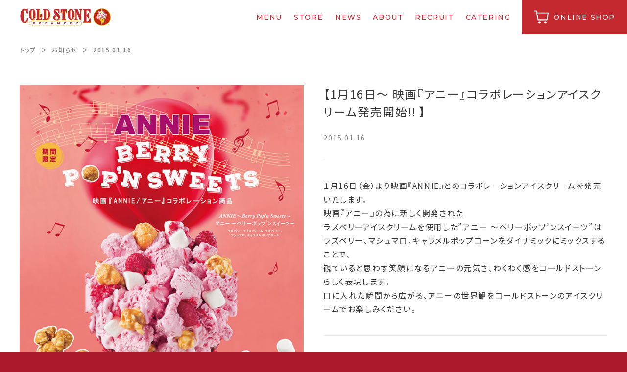

--- FILE ---
content_type: text/html; charset=UTF-8
request_url: http://www.coldstonecreamery.co.jp/news/20150116/
body_size: 28649
content:
<!DOCTYPE html>
<html lang="ja"
	prefix="og: https://ogp.me/ns#" >
    <head prefix="og: http://ogp.me/ns# fb: http://ogp.me/ns/fb# article: http://ogp.me/ns/article#">

	<meta charset="UTF-8">
	<meta http-equiv="X-UA-Compatible" content="IE=edge">
	<meta name="viewport" content="width=device-width, initial-scale=1">
<!-- 	<meta name="format-detection" content="telephone=no"> -->
        <!--
       http://www.coldstonecreamery.co.jp       http://www.coldstonecreamery.co.jp/wp       5.5.28        -->
	<title>【1月16日～ 映画『アニー』コラボレーションアイスクリーム発売開始!! 】 | コールドストーンクリーマリージャパン | Cold Stone Creamery Japan</title>
	<meta name="author" content="Cold Stone Creamery Japan">

	<!-- Bootstrap core CSS -->
	<link href="http://www.coldstonecreamery.co.jp/wp/wp-content/themes/coldstone/assets/css/bootstrap.min.css" rel="stylesheet">
	<!-- IE10 viewport hack for Surface/desktop Windows 8 bug -->
	<link href="http://www.coldstonecreamery.co.jp/wp/wp-content/themes/coldstone/assets/css/ie10-viewport-bug-workaround.css" rel="stylesheet">
	<!-- block-grid -->
	<link href="http://www.coldstonecreamery.co.jp/wp/wp-content/themes/coldstone/assets/css/block-grid.css" rel="stylesheet" type="text/css">
	<!-- Swiper -->
	<link href="http://www.coldstonecreamery.co.jp/wp/wp-content/themes/coldstone/assets/css/swiper.min.css" rel="stylesheet" type="text/css">
	<!-- Custom styles -->
	<link href="http://www.coldstonecreamery.co.jp/wp/wp-content/themes/coldstone/assets/css/style.css?v=1593907761" rel="stylesheet">
	<!-- HTML5 shim and Respond.js for IE8 support of HTML5 elements and media queries -->
	<!--[if lt IE 9]>
	<script src="http://www.coldstonecreamery.co.jp/wp/wp-content/themes/coldstone/assets/js/html5shiv.min.js"></script>
	<script src="http://www.coldstonecreamery.co.jp/wp/wp-content/themes/coldstone/assets/js/respond.min.js"></script>
	<![endif]-->
	<link rel="apple-touch-icon" sizes="180x180" href="http://www.coldstonecreamery.co.jp/wp/wp-content/themes/coldstone/assets/img/favicons/apple-touch-icon.png">
	<link rel="icon" type="image/png" sizes="32x32" href="http://www.coldstonecreamery.co.jp/wp/wp-content/themes/coldstone/assets/img/favicons/favicon-32x32.png">
	<link rel="icon" type="image/png" sizes="16x16" href="http://www.coldstonecreamery.co.jp/wp/wp-content/themes/coldstone/assets/img/favicons/favicon-16x16.png">
	<link rel="manifest" href="http://www.coldstonecreamery.co.jp/wp/wp-content/themes/coldstone/assets/img/favicons/site.webmanifest">
	<link rel="mask-icon" href="http://www.coldstonecreamery.co.jp/wp/wp-content/themes/coldstone/assets/img/favicons/safari-pinned-tab.svg" color="#b7270d">
	<meta name="msapplication-TileColor" content="#b91d47">
	<meta name="theme-color" content="#ffffff">
	<!-- Loader -->
<!-- 	<script src="http://www.coldstonecreamery.co.jp/wp/wp-content/themes/coldstone/assets/js/pace.min.js"></script> -->
	
	<link rel="profile" href="http://gmpg.org/xfn/11">
		<link rel="pingback" href="http://www.coldstonecreamery.co.jp/wp/xmlrpc.php">
			
<!-- All in One SEO Pack 3.2.10 によって Michael Torbert の Semper Fi Web Design[507,608] -->
<meta name="description"  content="１月16日（金）より映画『ANNIE』とのコラボレーションアイスクリームを発売いたします。映画『アニー』の為に新しく開発されたラズベリーアイスクリームを使用した&quot;アニー" />

<script type="application/ld+json" class="aioseop-schema">{"@context":"https://schema.org","@graph":[{"@type":"Organization","@id":"http://www.coldstonecreamery.co.jp/#organization","url":"http://www.coldstonecreamery.co.jp/","name":"\u30b3\u30fc\u30eb\u30c9\u30b9\u30c8\u30fc\u30f3\u30af\u30ea\u30fc\u30de\u30ea\u30fc\u30b8\u30e3\u30d1\u30f3 | Cold Stone Creamery Japan","sameAs":[]},{"@type":"WebSite","@id":"http://www.coldstonecreamery.co.jp/#website","url":"http://www.coldstonecreamery.co.jp/","name":"\u30b3\u30fc\u30eb\u30c9\u30b9\u30c8\u30fc\u30f3\u30af\u30ea\u30fc\u30de\u30ea\u30fc\u30b8\u30e3\u30d1\u30f3 | Cold Stone Creamery Japan","publisher":{"@id":"http://www.coldstonecreamery.co.jp/#organization"},"potentialAction":{"@type":"SearchAction","target":"http://www.coldstonecreamery.co.jp/?s={search_term_string}","query-input":"required name=search_term_string"}},{"@type":"WebPage","@id":"http://www.coldstonecreamery.co.jp/news/20150116/#webpage","url":"http://www.coldstonecreamery.co.jp/news/20150116/","inLanguage":"ja","name":"\u30101\u670816\u65e5\uff5e \u6620\u753b\u300e\u30a2\u30cb\u30fc\u300f\u30b3\u30e9\u30dc\u30ec\u30fc\u30b7\u30e7\u30f3\u30a2\u30a4\u30b9\u30af\u30ea\u30fc\u30e0\u767a\u58f2\u958b\u59cb!! \u3011","isPartOf":{"@id":"http://www.coldstonecreamery.co.jp/#website"},"image":{"@type":"ImageObject","@id":"http://www.coldstonecreamery.co.jp/news/20150116/#primaryimage","url":"/wp/wp-content/uploads/20150116.jpg","width":650,"height":920},"primaryImageOfPage":{"@id":"http://www.coldstonecreamery.co.jp/news/20150116/#primaryimage"},"datePublished":"2015-01-15T15:00:52+00:00","dateModified":"2018-06-27T08:56:05+00:00"},{"@type":"Article","@id":"http://www.coldstonecreamery.co.jp/news/20150116/#article","isPartOf":{"@id":"http://www.coldstonecreamery.co.jp/news/20150116/#webpage"},"author":{"@id":"http://www.coldstonecreamery.co.jp/author/coldstonecreamerystaff/#author"},"headline":"\u30101\u670816\u65e5\uff5e \u6620\u753b\u300e\u30a2\u30cb\u30fc\u300f\u30b3\u30e9\u30dc\u30ec\u30fc\u30b7\u30e7\u30f3\u30a2\u30a4\u30b9\u30af\u30ea\u30fc\u30e0\u767a\u58f2\u958b\u59cb!! \u3011","datePublished":"2015-01-15T15:00:52+00:00","dateModified":"2018-06-27T08:56:05+00:00","commentCount":0,"mainEntityOfPage":{"@id":"http://www.coldstonecreamery.co.jp/news/20150116/#webpage"},"publisher":{"@id":"http://www.coldstonecreamery.co.jp/#organization"},"articleSection":"NEWS","image":{"@type":"ImageObject","@id":"http://www.coldstonecreamery.co.jp/news/20150116/#primaryimage","url":"/wp/wp-content/uploads/20150116.jpg","width":650,"height":920}},{"@type":"Person","@id":"http://www.coldstonecreamery.co.jp/author/coldstonecreamerystaff/#author","name":"csjstaff","sameAs":[]}]}</script>
<link rel="canonical" href="http://www.coldstonecreamery.co.jp/news/20150116/" />
<meta property="og:type" content="article" />
<meta property="og:title" content="【1月16日～ 映画『アニー』コラボレーションアイスクリーム発売開始!! 】 | コールドストーンクリーマリージャパン | Cold Stone Creamery Japan" />
<meta property="og:description" content="１月16日（金）より映画『ANNIE』とのコラボレーションアイスクリームを発売いたします。映画『アニー』の為に新しく開発されたラズベリーアイスクリームを使用した&quot;アニー ～ベリーポップ&#039;ンスイーツ&quot;はラズベリー、マシュマロ、キャラメルポップコーンをダイナミックにミックスすることで、観ていると思わず笑顔になるアニーの元気さ、わくわく感をコールドストーンらしく表現します。" />
<meta property="og:url" content="http://www.coldstonecreamery.co.jp/news/20150116/" />
<meta property="og:site_name" content="コールドストーンクリーマリージャパン | Cold Stone Creamery Japan" />
<meta property="og:image" content="/wp/wp-content/uploads/20150116.jpg" />
<meta property="og:image:width" content="1200" />
<meta property="og:image:height" content="600" />
<meta property="article:published_time" content="2015-01-15T15:00:52Z" />
<meta property="article:modified_time" content="2018-06-27T08:56:05Z" />
<meta name="twitter:card" content="summary" />
<meta name="twitter:title" content="【1月16日～ 映画『アニー』コラボレーションアイスクリーム発売開始!! 】 | コールドストーンクリーマリージャパン | Cold Sto" />
<meta name="twitter:description" content="１月16日（金）より映画『ANNIE』とのコラボレーションアイスクリームを発売いたします。映画『アニー』の為に新しく開発されたラズベリーアイスクリームを使用した&quot;アニー ～ベリーポップ&#039;ンスイーツ&quot;はラズベリー、マシュマロ、キャラメルポップコーンをダイナミックにミックスすることで、観ていると思わず笑顔になるアニーの元気さ、わくわく感をコールドストーンらしく表現します。" />
<meta name="twitter:image" content="/wp/wp-content/uploads/20150116.jpg" />
			<script type="text/javascript" >
				window.ga=window.ga||function(){(ga.q=ga.q||[]).push(arguments)};ga.l=+new Date;
				ga('create', 'UA-11241898-4', 'auto');
				// Plugins
				
				ga('send', 'pageview');
			</script>
			<script async src="https://www.google-analytics.com/analytics.js"></script>
			<!-- All in One SEO Pack -->
<link rel='dns-prefetch' href='//s.w.org' />
<link rel="alternate" type="application/rss+xml" title="コールドストーンクリーマリージャパン | Cold Stone Creamery Japan &raquo; フィード" href="http://www.coldstonecreamery.co.jp/feed/" />
<link rel="alternate" type="application/rss+xml" title="コールドストーンクリーマリージャパン | Cold Stone Creamery Japan &raquo; コメントフィード" href="http://www.coldstonecreamery.co.jp/comments/feed/" />
<link rel="alternate" type="application/rss+xml" title="コールドストーンクリーマリージャパン | Cold Stone Creamery Japan &raquo; 【1月16日～ 映画『アニー』コラボレーションアイスクリーム発売開始!! 】 のコメントのフィード" href="http://www.coldstonecreamery.co.jp/news/20150116/feed/" />
<link rel='stylesheet' id='sb_instagram_styles-css'  href='http://www.coldstonecreamery.co.jp/wp/wp-content/plugins/instagram-feed/css/sb-instagram-2-1.min.css?ver=2.1' type='text/css' media='all' />
<link rel='stylesheet' id='wp-block-library-css'  href='http://www.coldstonecreamery.co.jp/wp/wp-includes/css/dist/block-library/style.min.css?ver=c7a5e2218b316e948f8919d4ad7a1927' type='text/css' media='all' />
<link rel='https://api.w.org/' href='http://www.coldstonecreamery.co.jp/wp-json/' />
<link rel="EditURI" type="application/rsd+xml" title="RSD" href="http://www.coldstonecreamery.co.jp/wp/xmlrpc.php?rsd" />
<link rel="wlwmanifest" type="application/wlwmanifest+xml" href="http://www.coldstonecreamery.co.jp/wp/wp-includes/wlwmanifest.xml" /> 
<link rel='prev' title='【コールドストーン 2015　Happy Bag 発売決定】' href='http://www.coldstonecreamery.co.jp/news/2014122602/' />
<link rel='next' title='【店舗閉店のお知らせ】' href='http://www.coldstonecreamery.co.jp/news/2015012001/' />

<link rel='shortlink' href='http://www.coldstonecreamery.co.jp/?p=439' />
<link rel="alternate" type="application/json+oembed" href="http://www.coldstonecreamery.co.jp/wp-json/oembed/1.0/embed?url=http%3A%2F%2Fwww.coldstonecreamery.co.jp%2Fnews%2F20150116%2F" />
<link rel="alternate" type="text/xml+oembed" href="http://www.coldstonecreamery.co.jp/wp-json/oembed/1.0/embed?url=http%3A%2F%2Fwww.coldstonecreamery.co.jp%2Fnews%2F20150116%2F&#038;format=xml" />

</head>

	<body class="post-template-default single single-post postid-439 single-format-standard" onload="initialize();"  id="top">

	<div id="fb-root"></div>
	<script>(function(d, s, id) {
	var js, fjs = d.getElementsByTagName(s)[0];
	if (d.getElementById(id)) return;
	js = d.createElement(s); js.id = id;
	js.src = "//connect.facebook.net/ja_JP/all.js#xfbml=1&appId=351350978227289";
	fjs.parentNode.insertBefore(js, fjs);
	}(document, 'script', 'facebook-jssdk'));</script>
	
	
	<!-- Header Menu -->
	<header>
					<div class="hdCmn">
					<div class="hdLogoSet">
				<h1 class="hdLogo" >
					<a href="http://www.coldstonecreamery.co.jp/" title="コールドストーンクリーマリージャパン | Cold Stone Creamery Japan">コールドストーンクリーマリージャパン | Cold Stone Creamery Japan</a>
				</h1>
			</div>
			<nav class="hdMenu" id="hdMenu">
				<ul>
					<li><a href="http://www.coldstonecreamery.co.jp/menu/">MENU</a></li>
					<li><a href="http://www.coldstonecreamery.co.jp/store/">STORE</a></li>
					<li><a href="http://www.coldstonecreamery.co.jp/news/">NEWS</a></li>
					<li><a href="http://www.coldstonecreamery.co.jp/about/">ABOUT</a></li>
					<li><a href="http://www.coldstonecreamery.co.jp/recruit/">RECRUIT</a></li>
					<li><a href="http://www.coldstonecreamery.co.jp/catering/">CATERING</a></li>
					<!--ここから<li class="cookie"><a href="http://www.coldstonecreamery.co.jp/creamerysand/">CREAMERY SAND</a></li>-->
				</ul>
				<p><a href="https://store.shopping.yahoo.co.jp/hotlandnetstore/a5b3a1bca5.html" onclick="ga('send','event','Outbound Link','click','Online Shop');" target="_blank">ONLINE SHOP</a></p>
			</nav>
		</div>
	</header>
	
	<!-- Main -->
			<main>
	
		<!-- Article -->
		<article>
			
			<!-- Nav -->
					

	<nav class="pageNav">
		<div class="container">
			<ul>
				<li><a href="http://www.coldstonecreamery.co.jp/">トップ</a>&nbsp;&nbsp;＞&nbsp;&nbsp;</li>
				<li><a href="http://www.coldstonecreamery.co.jp/news/">お知らせ</a>&nbsp;&nbsp;＞&nbsp;&nbsp;</li>
				<li>2015.01.16</li>
			</ul>
		</div>
	</nav>


	<!-- 商品情報 -->
	<section class="pageWp">
		
		<div class="newsDetail">
			<div class="container">
				<div class="row">
										<div class="col-md-6 col-lg-6">
						<div class="newsDetailInfo visible-xs">
							<div class="newsDetailHd">
								<h1>【1月16日～ 映画『アニー』コラボレーションアイスクリーム発売開始!! 】</h1>
								<p><time>2015.01.16</time></p>
							</div>
						</div>
						<div class="newsDetailImg">
																							<img src="/wp/wp-content/uploads/20150116.jpg" alt="" />
																				</div>
					</div>
					<div class="col-md-6 col-lg-6">
						<div class="newsDetailInfo">
							<div class="newsDetailHd hidden-xs">
								<h1>【1月16日～ 映画『アニー』コラボレーションアイスクリーム発売開始!! 】</h1>
								<p><time>2015.01.16</time></p>
							</div>
							<div class="newsDetailMain">
								<p>１月16日（金）より映画『ANNIE』とのコラボレーションアイスクリームを発売いたします。<br class="firstChild empty" />映画『アニー』の為に新しく開発された<br class="empty" />ラズベリーアイスクリームを使用した&#8221;アニー ～ベリーポップ&#8217;ンスイーツ&#8221;は<br class="empty" />ラズベリー、マシュマロ、キャラメルポップコーンをダイナミックにミックスすることで、<br class="empty" />観ていると思わず笑顔になるアニーの元気さ、わくわく感をコールドストーンらしく表現します。<br class="lastChild empty" />口に入れた瞬間から広がる、アニーの世界観をコールドストーンのアイスクリームでお楽しみください。</p>
	
							</div>
						</div>
						<div class="newsDetailSns">
							

<ul>
	<li style="padding-top: 4px;"><!--■Tweet■-->
		<a href="https://twitter.com/share?ref_src=twsrc%5Etfw" class="twitter-share-button" data-show-count="false" data-url="http://www.coldstonecreamery.co.jp/news/20150116/" data-text="【1月16日～ 映画『アニー』コラボレーションアイスクリーム発売開始!! 】｜コールドストーンクリーマリー" >Tweet</a><script async src="https://platform.twitter.com/widgets.js" charset="utf-8"></script>
	</li>
	<li><!--■likeボタン■-->
		<div class="fb-like" data-href="https://developers.facebook.com/docs/plugins/" data-layout="button" data-action="like" data-size="small" data-show-faces="false" data-share="false"></div>
	</li>
	<li style="padding-top: 4px;"><!--■mixiチェック■-->
		<a href="https://mixi.jp/share.pl" class="mixi-check-button" data-key="ca4232c19c5280ff7b44c073d2c45da3be008a9f" data-url="http://www.coldstonecreamery.co.jp/news/20150116/">mixiチェック</a>
		<script type="text/javascript" src="http://static.mixi.jp/js/share.js"></script>
	</li>
</ul>


						</div>
					</div>
									</div>
			</div>
		</div>
		
		<section class="product_att bg">
			<div class="container">
				
<h1>テイクアウトについて</h1>
<p>テイクアウトをご希望のお客様はクルーにお申し付けください。（ドライアイスは有料にてご用意いたしております。）</p>
<h2>食品アレルギー・カロリーについて</h2>
<p>食品アレルギーについて アイスクリーム、ミックスイン、ワッフル、その他のアレルギー物質についてはこちら<a href="http://www.coldstonecreamery.co.jp/wp/wp-content/themes/coldstone/assets/pdf/allergy.pdf" target="_blank;">(PDF)</a>をご確認下さい。</p>


			</div>
		</section>
		
	</section>
	

				
				</article>
				<!-- /article -->

			</main>
			
			<!-- Footer -->
			<footer>
									<div class="ftCmn">
									<div class="ftTop">
						<div class="container">
							<div class="row">
								<div class="col-md-5 col-md-push-3 col-sm-6 col-sm-push-3 col-xs-12 hidden-xs">
									<ul class="ftMenu side01">
										<li><a href="http://www.coldstonecreamery.co.jp/catering/">CATERING</a></li>
										<!--ここから<li><a href="http://www.coldstonecreamery.co.jp/giftcard/">GIFT CARD</a></li>-->
										<li><a href="https://www.kandu.co.jp" target="_blank">KANDU</a></li>
										<li><a href="http://www.coldstonecreamery.co.jp/faq/">FAQ</a></li>
										<li><a href="http://www.coldstonecreamery.co.jp/contact/">CONTACT</a></li>
									</ul>
									<ul class="ftMenu">
										<li><a href="http://www.coldstonecreamery.co.jp/company/">COMPANY PROFILE</a></li>
										<li><a href="http://www.coldstonecreamery.co.jp/international/">INTERNATIONAL</a></li>
										<li><a href="http://www.coldstonecreamery.co.jp/privacy/">PRIVACY POLICY</a></li>
										<li><a href="http://www.coldstonecreamery.co.jp/sitemap/">SITE MAP</a></li>
									</ul>
								</div>
								<nav class="col-xs-12 ftMenu visible-xs">
									<ul class="block-grid-sm-2 block-grid-xs-2">
										<li class="block-grid-item"><a href="http://www.coldstonecreamery.co.jp/menu/">MENU</a></li>
										<li class="block-grid-item"><a href="http://www.coldstonecreamery.co.jp/store/">STORE</a></li>
										<li class="block-grid-item"><a href="http://www.coldstonecreamery.co.jp/news/">NEWS</a></li>
										<li class="block-grid-item"><a href="http://www.coldstonecreamery.co.jp/about/">ABOUT</a></li>
										<li class="block-grid-item"><a href="http://www.coldstonecreamery.co.jp/recruit/">RECRUIT</a></li>
										<!--ここから
										<li class="block-grid-item"><a href="http://www.coldstonecreamery.co.jp/creamerysand/">CREAMERY SAND</a></li>-->
<!-- 										<li class="block-grid-item"><a href="http://www.coldstonecreamery.co.jp/popupshop/">POPUP SHOP</a></li> -->
										<li class="block-grid-item"><a href="http://www.coldstonecreamery.co.jp/catering/">CATERING</a></li>
										<!--ここから<li class="block-grid-item"><a href="http://www.coldstonecreamery.co.jp/giftcard/">GIFT CARD</a></li>-->
										<li class="block-grid-item"><a href="https://www.kandu.co.jp" target="_blank">KANDU</a></li>
										<li class="block-grid-item"><a href="http://www.coldstonecreamery.co.jp/faq/">FAQ</a></li>
										<li class="block-grid-item"><a href="http://www.coldstonecreamery.co.jp/company/">COMPANY PROFILE</a></li>
										<li class="block-grid-item"><a href="http://www.coldstonecreamery.co.jp/international/">INTERNATIONAL</a></li>
										<li class="block-grid-item"><a href="http://www.coldstonecreamery.co.jp/sitemap/">SITE MAP</a></li>
										<li class="block-grid-item"><a href="http://www.coldstonecreamery.co.jp/contact/">CONTACT</a></li>
										<li class="block-grid-item"><a href="http://www.coldstonecreamery.co.jp/privacy/">PRIVACY POLICY</a></li>
									</ul>
								</nav>
								<div class="col-xs-12 visible-xs">
									<p class="onlineshop"><a href="https://store.shopping.yahoo.co.jp/hotlandnetstore/a5b3a1bca5.html" onclick="ga('send','event','Outbound Link','click','Online Shop');" target="_blank">ONLINE SHOP</a></p>
								</div>
								<div class="col-md-4 col-sm-push-3 col-sm-3 col-sm-push-3 col-xs-12">
									<div class="snsWp">
										<ul class="sns">
											<li class="fb"><a href="https://www.facebook.com/coldstone.jp" target="_blank">Facebook</a></li>
											<li class="tw"><a href="https://twitter.com/ColdStone_Japan" target="_blank">Twitter</a></li>
											<li class="insta"><a href="https://www.instagram.com/coldstonejapan/" target="_blank">Instagram</a></li>
											<li class="yt"><a href="https://www.youtube.com/channel/UC-xAi2TvYVnV0jM8PXuP20A" target="_blank">Youtube</a></li>
										</ul>
									</div>
								</div>
								<div class="col-sm-3 col-sm-pull-9 col-xs-12 hidden-xs">
									<h1><a href="http://www.coldstonecreamery.co.jp/"><img src="http://www.coldstonecreamery.co.jp/wp/wp-content/themes/coldstone/assets/img/logo_footer_white.svg" alt="コールドストーンクリーマリージャパン | Cold Stone Creamery Japan"></a></h1>
								</div>
							</div>
						</div>
					</div>
					<div class="ftBtm">
						<p class="copy">&copy;&nbsp;HotLand Co.,Ltd. All Rights Reserved.</p>
					</div>
				</div>
			</footer>
			
		</div>


	    <!-- Modal Menu -->
	    <section class="mdlMenu" id="mdlMenu" >
		    
		    <h1><a href="http://www.coldstonecreamery.co.jp/"><img src="http://www.coldstonecreamery.co.jp/wp/wp-content/themes/coldstone/assets/img/logo_header_white.svg" alt="コールドストーンクリーマリージャパン | Cold Stone Creamery Japan"></a></h1>

			<ul class="mdMenu">
				<li><a href="http://www.coldstonecreamery.co.jp/menu/">商品情報</a></li>
				<li class="lower"><a href="http://www.coldstonecreamery.co.jp/seasonal/">|&nbsp;&nbsp;シーズナルクリエーション</a></li>
				<li class="lower"><a href="http://www.coldstonecreamery.co.jp/originalcreations/">|&nbsp;&nbsp;コールドストーンクリエーション</a></li>
				<li class="lower"><a href="http://www.coldstonecreamery.co.jp/createyourown/">|&nbsp;&nbsp;クリエイトユアオウン</a></li>
				<li class="lower"><a href="http://www.coldstonecreamery.co.jp/drinks/">|&nbsp;&nbsp;ドリンク</a></li>
				<li><a href="http://www.coldstonecreamery.co.jp/store/">店舗情報</a></li>
				<li><a href="http://www.coldstonecreamery.co.jp/news/">お知らせ</a></li>
				<li><a href="http://www.coldstonecreamery.co.jp/about/">コールドストーンについて</a></li>
				<li><a href="http://www.coldstonecreamery.co.jp/recruit/">スタッフ募集</a></li>
<!--ここから				<li><a href="http://www.coldstonecreamery.co.jp/creamerysand/">クリーマリーサンド</a></li>-->
<!-- 				<li><a href="http://www.coldstonecreamery.co.jp/popupshop/">ポップアップショップ</a></li> -->
			</ul>
			<div class="acrdBox">
				<div class="acrd_inner">
					<div class="acrd_sw"></div>
					<!-- タイトル -->
					<h2>その他</h2>
					<!-- 内容 -->
					<div class="acrd_cont">
						<ul class="mdMenu other">
							<li><a href="http://www.coldstonecreamery.co.jp/catering/">|&nbsp;&nbsp;ケータリング</a></li>
							<!--ここから<li><a href="http://www.coldstonecreamery.co.jp/giftcard/">|&nbsp;&nbsp;ギフトカード</a></li>-->
							<li><a href="https://www.kandu.co.jp" target="_blank">|&nbsp;&nbsp;KANDU</a></li>
							<li><a href="http://www.coldstonecreamery.co.jp/faq/">|&nbsp;&nbsp;よくある質問</a></li>
							<li><a href="http://www.coldstonecreamery.co.jp/company/">|&nbsp;&nbsp;会社概要</a></li>
							<li><a href="http://www.coldstonecreamery.co.jp/international/">|&nbsp;&nbsp;世界のコールドストーン</a></li>
							<li><a href="http://www.coldstonecreamery.co.jp/sitemap/">|&nbsp;&nbsp;サイトマップ</a></li>
							<li><a href="http://www.coldstonecreamery.co.jp/contact/">|&nbsp;&nbsp;お問い合わせ</a></li>
							<li><a href="http://www.coldstonecreamery.co.jp/privacy/">|&nbsp;&nbsp;プライバシーポリシー</a></li>
						</ul>
					</div>
				</div>
			</div>
			
			<div class="container">
				<p class="onlineshop"><a href="https://store.shopping.yahoo.co.jp/hotlandnetstore/a5b3a1bca5.html" onclick="ga('send','event','Outbound Link','click','Online Shop');" target="_blank">ONLINE SHOP</a></p>
				<div class="snsWp">
					<ul class="sns">
						<li class="fb"><a href="https://www.facebook.com/coldstone.jp" target="_blank">Facebook</a></li>
						<li class="tw"><a href="https://twitter.com/ColdStone_Japan" target="_blank">Twitter</a></li>
						<li class="insta"><a href="https://www.instagram.com/coldstonejapan/" target="_blank">Instagram</a></li>
						<li class="yt"><a href="https://www.youtube.com/channel/UC-xAi2TvYVnV0jM8PXuP20A" target="_blank">Youtube</a></li>
					</ul>
				</div>
			</div>

	    </section>
	    
	    <!-- Modal MenuBtn -->
	    			<div class="hdBtn" id="hdBtn">
					    <div class="hum">
				    <span></span><span></span><span></span>
			    </div>
			</div>
		
		<!-- SP ONLINE SHOP Btn -->
					<div class="onlineShopBtn">
					    <a href="https://store.shopping.yahoo.co.jp/hotlandnetstore/a5b3a1bca5.html" onclick="ga('send','event','Outbound Link','click','Online Shop');" target="_blank"><span class="hidden-xs">ONLINE SHOP</span><span class="visible-xs">ONLINE<br/>SHOP</span></a>
			</div>


		<!-- jquery -->
		<script src="http://www.coldstonecreamery.co.jp/wp/wp-content/themes/coldstone/assets/js/jquery-3.3.1.min.js"></script>
		<!-- Loading -->
		<script src="http://www.coldstonecreamery.co.jp/wp/wp-content/themes/coldstone/assets/js/loadingPage.js"></script>
		<!-- Bootstrap -->
		<script src="http://www.coldstonecreamery.co.jp/wp/wp-content/themes/coldstone/assets/js/bootstrap.min.js"></script>
		<!-- Swipers -->
		<script src="http://www.coldstonecreamery.co.jp/wp/wp-content/themes/coldstone/assets/js/swiper.min.js"></script>
		<!-- easeScroll -->
<!--
		<script src="http://www.coldstonecreamery.co.jp/wp/wp-content/themes/coldstone/assets/js/jquery.easeScroll.js"></script>
		<script src="http://www.coldstonecreamery.co.jp/wp/wp-content/themes/coldstone/assets/js/esInner.js"></script>
-->
		<!-- SmoothScroll -->
		<script src="http://www.coldstonecreamery.co.jp/wp/wp-content/themes/coldstone/assets/js/smoothScroll.js"></script>
		<!-- LazyLoad -->
		<script src="http://www.coldstonecreamery.co.jp/wp/wp-content/themes/coldstone/assets/js/jquery.lazyload.min.js"></script>
		<script src="http://www.coldstonecreamery.co.jp/wp/wp-content/themes/coldstone/assets/js/fire-lazyload.js"></script>
		<!-- Settings -->
		<script src="http://www.coldstonecreamery.co.jp/wp/wp-content/themes/coldstone/assets/js/settings.js?v=1593895085"></script>
		<script type="text/javascript" src="https://maps.googleapis.com/maps/api/js?sensor=false"></script>
		<!-- MAP -->
						
	<!-- /ページフッタ -->
	<!-- Instagram Feed JS -->
<script type="text/javascript">
var sbiajaxurl = "http://www.coldstonecreamery.co.jp/wp/wp-admin/admin-ajax.php";
</script>
    <script type="text/javascript">
        var verifyCallback = function(response) {
            alert(response);
        };
        var onloadCallback = function() {
            if ( jQuery('#woo_recaptcha_1').length ) {
                grecaptcha.render('woo_recaptcha_1', {
                  'sitekey' : '6LcOoJEUAAAAAAE0OvSzOAjCd6Me_fSRvaZw4qv0',
                });
            }
            if ( jQuery('#woo_recaptcha_2').length ) {
                grecaptcha.render('woo_recaptcha_2', {
                  'sitekey' : '6LcOoJEUAAAAAAE0OvSzOAjCd6Me_fSRvaZw4qv0',
                });
            }
        };
    </script>
    <script src='https://www.google.com/recaptcha/api.js?onload=onloadCallback&render=explicit' async defer></script>
<script type='text/javascript' src='http://www.coldstonecreamery.co.jp/wp/wp-includes/js/comment-reply.min.js?ver=c7a5e2218b316e948f8919d4ad7a1927'></script>
<script type='text/javascript' src='http://www.coldstonecreamery.co.jp/wp/wp-includes/js/wp-embed.min.js?ver=c7a5e2218b316e948f8919d4ad7a1927'></script>
<script type='text/javascript' src='https://www.google.com/recaptcha/api.js?ver=c7a5e2218b316e948f8919d4ad7a1927'></script>
	</body>
</html>

	





--- FILE ---
content_type: text/css
request_url: http://www.coldstonecreamery.co.jp/wp/wp-content/themes/coldstone/assets/css/style.css?v=1593907761
body_size: 198986
content:
@charset "UTF-8";
@import url("https://fonts.googleapis.com/earlyaccess/notosansjp.css");
@import url("https://fonts.googleapis.com/css?family=Montserrat:300,400,500");
@import url("https://fonts.googleapis.com/css?family=Courgette");
@import url("https://fonts.googleapis.com/earlyaccess/sawarabimincho.css");
/* -------- Base Font Family -------- */
/* -------- Base Font Size -------- */
/* -------- Base Color -------- */
/* -------- BackGround Color -------- */
/* -------- Font 本文 -------- */
/* -------- Font ヘッダーメニュー -------- */
/* -------- Font モーダルメニュー -------- */
/* -------- Font フッターメニュー -------- */
/* -------- Font セクション タイトル 英語 -------- */
/* -------- Font セクション タイトル 日本語 -------- */
/* -------- Font カテゴリ 01 英語 -------- */
/* -------- Font カテゴリ 01 日本語 -------- */
/* -------- Font カテゴリ 02 英語 -------- */
/* -------- Font カテゴリ 02 日本語 -------- */
/* -------- Font カテゴリ 03 英語 -------- */
/* -------- Font カテゴリ 03 日本語 -------- */
/* -------- Font カテゴリ 04 英語 -------- */
/* -------- Font カテゴリ 04 日本語 -------- */
/* -------- Font カテゴリ 05 英語 -------- */
/* -------- Font カテゴリ 05 日本語 -------- */
/* -------- Font カテゴリ 06 日本語 -------- */
/* -------- Font ストーリー 大 日本語 -------- */
/* -------- Font ストーリー 中 日本語 -------- */
/* -------- Font ニュース　リスト タイトル -------- */
/* -------- Font ニュース　リスト 日付 -------- */
/* -------- Font パンくず -------- */
/* -------- Font 店舗  -------- */
/* -------- Margin 20px -------- */
/* -------- Margin 30px -------- */
/* -------- Margin 40px -------- */
/* -------- Margin 50px -------- */
/* -------- Margin 60px -------- */
/* -------- Margin 80px -------- */
/* -------- Margin 100px -------- */
/* -------- Margin 120px -------- */
/* ---------------- Margin 20px ----------------*/
/* ---------------- Margin 30px ----------------*/
/* ---------------- Margin 40px ----------------*/
/* ---------------- Margin 50px ----------------*/
/* ---------------- Margin 60px ----------------*/
/* ---------------- Margin 80px ----------------*/
/* ---------------- Margin 100px ----------------*/
/* ---------------- Margin 120px ----------------*/
/* -------- Anime -------- */
@keyframes anime_in {
  0% {
    opacity: 0;
    visibility: hidden; }
  100% {
    opacity: 1; } }

@keyframes anime_out {
  0% {
    opacity: 1; }
  100% {
    opacity: 0; } }

@keyframes bg_anime_out {
  0% {
    transform: translateY(0);
    opacity: 1.0; }
  99% {
    transform: translateY(100%);
    opacity: 1.0; }
  100% {
    opacity: 0;
    visibility: hidden; } }

@keyframes bg_anime_move {
  0% {
    transform: translateX(100%); }
  50% {
    transform: translateX(0%); }
  98% {
    transform: translateX(100%);
    opacity: 1; }
  99% {
    transform: translateX(100%);
    opacity: 0; }
  100% {
    transform: translateX(100%);
    visibility: hidden; } }

/* -------- Border -------- */
html {
  font-size: 100%;
  /* 16px（16pt） */ }

body {
  background-color: #aa182c;
  word-wrap: break-word;
  font-size: 100%;
  -webkit-font-smoothing: antialiased;
  -moz-osx-font-smoothing: grayscale;
  font-feature-settings: "palt" 1;
  /*
	&::before {
		content: '';
		position: fixed;
		bottom: 0;
		right: 0;
		width: 50%;
		height: 0%;
		transition: all 500ms cubic-bezier(0.545, 0.080, 0.520, 0.975);
		background:#ad0002;
		z-index: 9999;  
		pointer-events: none; 
	}
*/ }
  body::after {
    content: '';
    position: fixed;
    top: 70px;
    left: 0;
    width: 100%;
    height: -webkit-calc(100% - 70px);
    height: calc(100% - 70px);
    transition: all 200ms cubic-bezier(0.545, 0.08, 0.52, 0.975);
    -webkit-transition: all 200ms cubic-bezier(0.545, 0.08, 0.52, 0.975);
    background: #fff;
    z-index: 9999;
    pointer-events: none;
    opacity: 0; }
    @media (max-width: 767px) {
      body::after {
        top: 54px;
        height: -webkit-calc(100% - 54px);
        height: calc(100% - 54px); } }
  body.cookie {
    background-color: #84091c; }
  body.fadeout {
    /*
		&::before{
			height: 100%;
		}
*/ }
    body.fadeout::after {
      opacity: 1; }
  body.openModal {
    overflow: hidden; }
    body.openModal .mdlMenu {
      visibility: visible;
      opacity: 1; }
    body.openModal .onlineShopBtn a {
      background-image: url(../img/icon_onlineshop_white.png); }
      body.openModal .onlineShopBtn a span {
        color: #fff; }

h1, h2, h3, h4, h5, h6, p, ul li, dl dt, dl dd, label, tr th, tr td, button, time, label {
  font-family: "Noto Sans JP", "游ゴシック体", "YuGothic", "ヒラギノ角ゴ Pro W3", "Hiragino Kaku Gothic Pro", Osaka, "メイリオ", "Meiryo", "ＭＳ Ｐゴシック", "MS PGothic", Sans-Serif;
  font-size: 1rem;
  letter-spacing: 0.1rem;
  line-height: 1.5;
  font-weight: 400;
  margin: 0;
  padding: 0;
  color: #333;
  list-style: none;
  outline: 0; }

ul, dl {
  margin: 0;
  padding: 0; }

p {
  font-size: 16px;
  line-height: 1.8; }
  @media (max-width: 767px) {
    p {
      font-size: 14px; } }

a {
  -webkit-backface-visibility: hidden;
  backface-visibility: hidden;
  transition-property: color;
  -webkit-transition: all 0.2s;
  -moz-transition: all 0.2s;
  -ms-transition: all 0.2s;
  -o-transition: all 0.2s;
  transition: all 0.2s;
  color: #333;
  outline: none; }
  a:hover {
    cursor: pointer;
    text-decoration: none;
    color: #333; }
  a:active {
    text-decoration: none; }
  a:focus {
    text-decoration: none; }
  a img {
    -webkit-backface-visibility: hidden;
    backface-visibility: hidden;
    transition-property: opacity;
    -webkit-transition: all 0.2s;
    -moz-transition: all 0.2s;
    -ms-transition: all 0.2s;
    -o-transition: all 0.2s;
    transition: all 0.2s;
    opacity: 1;
    border: none;
    outline: none; }
  a p {
    -webkit-backface-visibility: hidden;
    backface-visibility: hidden; }

img {
  color: #ffffff;
  border: none; }

/* -------- Loading -------- */
#loader {
  position: fixed;
  top: 0;
  left: 0;
  right: 0;
  bottom: 0;
  background: #fff;
  z-index: 999; }
  #loader .progressbar {
    width: 0;
    height: 1px;
    background: #c3292f;
    position: fixed;
    top: 50%;
    left: 0;
    transition: all 0.2s linear 0s;
    z-index: 999999; }

/* -------- Boot Strap OverWrite -------- */
.container {
  padding-right: 20px;
  padding-left: 20px;
  margin-right: auto;
  margin-left: auto; }
  @media (min-width: 1440px) {
    .container {
      /* 設定最大幅1320pxに両サイドのPadding30pxを足した数値 */
      width: 1400px; } }
  @media (max-width: 1439px) {
    .container {
      width: -webkit-calc(100% - 40px);
      width: calc(100% - 40px); } }
  @media (max-width: 767px) {
    .container {
      width: 100%;
      padding-right: 20px;
      padding-left: 20px; } }

.row {
  line-height: 0;
  margin-right: -20px;
  margin-left: -20px;
  -webkit-transition: all 0.4s;
  -moz-transition: all 0.4s;
  -ms-transition: all 0.4s;
  -o-transition: all 0.4s;
  transition: all 0.4s; }
  @media (max-width: 991px) {
    .row {
      margin-right: -10px;
      margin-left: -10px; } }
  @media (max-width: 767px) {
    .row {
      margin-right: -10px;
      margin-left: -10px; } }

.col-lg-1, .col-lg-10, .col-lg-11, .col-lg-12, .col-lg-2, .col-lg-3, .col-lg-4, .col-lg-5, .col-lg-6, .col-lg-7, .col-lg-8, .col-lg-9, .col-md-1, .col-md-10, .col-md-11, .col-md-12, .col-md-2, .col-md-3, .col-md-4, .col-md-5, .col-md-6, .col-md-7, .col-md-8, .col-md-9, .col-sm-1, .col-sm-10, .col-sm-11, .col-sm-12, .col-sm-2, .col-sm-3, .col-sm-4, .col-sm-5, .col-sm-6, .col-sm-7, .col-sm-8, .col-sm-9, .col-xs-1, .col-xs-10, .col-xs-11, .col-xs-12, .col-xs-2, .col-xs-3, .col-xs-4, .col-xs-5, .col-xs-6, .col-xs-7, .col-xs-8, .col-xs-9 {
  padding-right: 20px;
  padding-left: 20px;
  -webkit-transition: all 0.4s;
  -moz-transition: all 0.4s;
  -ms-transition: all 0.4s;
  -o-transition: all 0.4s;
  transition: all 0.4s; }
  @media (max-width: 991px) {
    .col-lg-1, .col-lg-10, .col-lg-11, .col-lg-12, .col-lg-2, .col-lg-3, .col-lg-4, .col-lg-5, .col-lg-6, .col-lg-7, .col-lg-8, .col-lg-9, .col-md-1, .col-md-10, .col-md-11, .col-md-12, .col-md-2, .col-md-3, .col-md-4, .col-md-5, .col-md-6, .col-md-7, .col-md-8, .col-md-9, .col-sm-1, .col-sm-10, .col-sm-11, .col-sm-12, .col-sm-2, .col-sm-3, .col-sm-4, .col-sm-5, .col-sm-6, .col-sm-7, .col-sm-8, .col-sm-9, .col-xs-1, .col-xs-10, .col-xs-11, .col-xs-12, .col-xs-2, .col-xs-3, .col-xs-4, .col-xs-5, .col-xs-6, .col-xs-7, .col-xs-8, .col-xs-9 {
      padding-right: 10px;
      padding-left: 10px; } }
  @media (max-width: 767px) {
    .col-lg-1, .col-lg-10, .col-lg-11, .col-lg-12, .col-lg-2, .col-lg-3, .col-lg-4, .col-lg-5, .col-lg-6, .col-lg-7, .col-lg-8, .col-lg-9, .col-md-1, .col-md-10, .col-md-11, .col-md-12, .col-md-2, .col-md-3, .col-md-4, .col-md-5, .col-md-6, .col-md-7, .col-md-8, .col-md-9, .col-sm-1, .col-sm-10, .col-sm-11, .col-sm-12, .col-sm-2, .col-sm-3, .col-sm-4, .col-sm-5, .col-sm-6, .col-sm-7, .col-sm-8, .col-sm-9, .col-xs-1, .col-xs-10, .col-xs-11, .col-xs-12, .col-xs-2, .col-xs-3, .col-xs-4, .col-xs-5, .col-xs-6, .col-xs-7, .col-xs-8, .col-xs-9 {
      padding-right: 10px;
      padding-left: 10px; } }

[class*="block-grid-"] {
  display: block;
  margin: 0 -20px;
  padding: 0; }
  @media (max-width: 991px) {
    [class*="block-grid-"] {
      margin: 0 -10px; } }
  @media (max-width: 767px) {
    [class*="block-grid-"] {
      margin: 0 -10px; } }

.block-grid-item {
  display: inline;
  margin: 0;
  padding: 0 20px;
  height: auto;
  float: left;
  list-style: none; }
  @media (max-width: 991px) {
    .block-grid-item {
      padding: 0 10px; } }
  @media (max-width: 767px) {
    .block-grid-item {
      padding: 0 10px; } }

/* -------- //Boot Strap OverWrite -------- */
header {
  width: 100%;
  height: auto;
  float: left;
  position: fixed;
  top: 0;
  z-index: 4; }

main {
  width: 100%;
  height: auto;
  float: left;
  padding-bottom: 100px;
  padding-top: 70px;
  position: relative;
  z-index: 2;
  background-color: #fff; }
  @media (max-width: 767px) {
    main {
      padding-bottom: 80px; } }
  @media (max-width: 767px) {
    main {
      padding-top: 54px; } }
  main.cookie {
    padding-top: 130px;
    padding-bottom: 0; }
    @media (max-width: 767px) {
      main.cookie {
        padding-top: 108px; } }
  main.cookieTop {
    padding-top: 70px;
    padding-bottom: 0; }
    @media (max-width: 767px) {
      main.cookieTop {
        padding-top: 54px; } }
  main.recruitPage {
    padding-bottom: 0; }

footer {
  width: 100%;
  height: auto;
  float: left;
  position: relative;
  z-index: 1; }

/* -------- Header -------- */
.hdCmn {
  -webkit-transition: all 0.4s;
  -moz-transition: all 0.4s;
  -ms-transition: all 0.4s;
  -o-transition: all 0.4s;
  transition: all 0.4s;
  background-color: #fff;
  background-color: rgba(255, 255, 255, 0.95);
  border: none;
  padding: 0;
  width: 100%;
  height: 70px;
  padding: 0 0 0 40px;
  float: left; }
  @media (max-width: 767px) {
    .hdCmn {
      height: 54px;
      padding: 0 20px; } }
  .hdCmn .hdLogoSet {
    display: block; }
    .hdCmn .hdLogoSet h1 {
      padding: 0;
      width: auto;
      height: 38px;
      margin-top: 16px;
      float: left;
      font-size: 0; }
      @media (max-width: 767px) {
        .hdCmn .hdLogoSet h1 {
          height: 30px;
          margin-top: 12px; } }
      .hdCmn .hdLogoSet h1 a {
        line-height: 0;
        width: 187px;
        height: 38px;
        float: left;
        background-image: url(../img/logo_header.svg);
        background-size: contain;
        background-position: left center;
        background-repeat: no-repeat; }
        @media (max-width: 767px) {
          .hdCmn .hdLogoSet h1 a {
            width: 148px;
            height: 30px; } }
  .hdCmn .hdMenu {
    width: auto;
    height: 70px;
    float: right; }
    @media (max-width: 991px) {
      .hdCmn .hdMenu {
        display: none; } }
    .hdCmn .hdMenu ul {
      float: left; }
      .hdCmn .hdMenu ul li {
        font-family: "Montserrat", sans-serif;
        font-weight: 500;
        font-size: 14px;
        float: left;
        height: 70px;
        line-height: 70px;
        margin-left: 24px;
        color: #c3292f; }
        @media (max-width: 1160px) {
          .hdCmn .hdMenu ul li {
            font-size: 13px; } }
        @media (max-width: 1040px) {
          .hdCmn .hdMenu ul li {
            font-size: 12px; } }
        @media (max-width: 767px) {
          .hdCmn .hdMenu ul li {
            font-size: 20px; } }
        .hdCmn .hdMenu ul li a {
          color: #c3292f;
          position: relative;
          padding: .4em;
          text-decoration: none;
          padding: 0px 0px 6px 0px;
          text-shadow: none; }
          .hdCmn .hdMenu ul li a::after {
            content: '';
            position: absolute;
            bottom: 0;
            left: 0;
            width: 100%;
            height: 1px;
            -webkit-transform: scaleX(0);
            -moz-transform: scaleX(0);
            -o-transform: scaleX(0);
            -ms-transform: scaleX(0);
            transform: scaleX(0);
            background-color: #c3292f;
            -webkit-transition: all 0.25s ease;
            -moz-transition: all 0.25s ease;
            -ms-transition: all 0.25s ease;
            -o-transition: all 0.25s ease;
            transition: all 0.25s ease; }
          .hdCmn .hdMenu ul li a:hover::after {
            -webkit-transform: scaleX(1);
            -moz-transform: scaleX(1);
            -o-transform: scaleX(1);
            -ms-transform: scaleX(1);
            transform: scaleX(1); }
          .hdCmn .hdMenu ul li a:active::after {
            -webkit-transform: scaleX(1);
            -moz-transform: scaleX(1);
            -o-transform: scaleX(1);
            -ms-transform: scaleX(1);
            transform: scaleX(1); }
        @media (max-width: 1160px) {
          .hdCmn .hdMenu ul li {
            margin-left: 15px; } }
        @media (max-width: 1040px) {
          .hdCmn .hdMenu ul li {
            margin-left: 13px; } }
        @media (max-width: 991px) {
          .hdCmn .hdMenu ul li {
            margin-left: 30px; } }
        .hdCmn .hdMenu ul li:first-child {
          margin: 0; }
        .hdCmn .hdMenu ul li a {
          color: #c3292f; }
    .hdCmn .hdMenu p {
      font-family: "Montserrat", sans-serif;
      font-weight: 500;
      font-size: 14px;
      margin-left: 24px;
      float: left;
      width: auto;
      height: 70px;
      line-height: 70px;
      background-color: #c3292f;
      padding: 0 24px;
      -webkit-transition: all 0.2s;
      -moz-transition: all 0.2s;
      -ms-transition: all 0.2s;
      -o-transition: all 0.2s;
      transition: all 0.2s; }
      @media (max-width: 1160px) {
        .hdCmn .hdMenu p {
          font-size: 13px; } }
      @media (max-width: 1040px) {
        .hdCmn .hdMenu p {
          font-size: 12px; } }
      @media (max-width: 767px) {
        .hdCmn .hdMenu p {
          font-size: 20px; } }
      .hdCmn .hdMenu p:hover {
        background-color: #dcad00; }
      @media (max-width: 1100px) {
        .hdCmn .hdMenu p {
          padding: 0 20px;
          margin-left: 20px; } }
      .hdCmn .hdMenu p a {
        display: block;
        width: auto;
        height: 70px;
        background-image: url(../img/icon_onlineshop_white.svg);
        background-size: 30px 30px;
        background-position: left center;
        background-repeat: no-repeat;
        padding-left: 40px;
        color: #fff;
        /*
				&:hover{
					background-image: url(../img/icon_onlineshop_hover.svg);
				}
*/ }
  .hdCmn.cookie {
    background-color: #98182c; }
    .hdCmn.cookie .hdLogoSet h1 a {
      background-image: url(../img/logo_header_white.svg); }
    .hdCmn.cookie .hdMenu {
      width: auto;
      height: 70px;
      float: right; }
      @media (max-width: 991px) {
        .hdCmn.cookie .hdMenu {
          display: none; } }
      .hdCmn.cookie .hdMenu ul li {
        color: #fff; }
        .hdCmn.cookie .hdMenu ul li a {
          color: #fff;
          position: relative;
          padding: .4em;
          text-decoration: none;
          padding: 0px 0px 6px 0px;
          text-shadow: none; }
          .hdCmn.cookie .hdMenu ul li a::after {
            content: '';
            position: absolute;
            bottom: 0;
            left: 0;
            width: 100%;
            height: 1px;
            -webkit-transform: scaleX(0);
            -moz-transform: scaleX(0);
            -o-transform: scaleX(0);
            -ms-transform: scaleX(0);
            transform: scaleX(0);
            background-color: #fff;
            -webkit-transition: all 0.25s ease;
            -moz-transition: all 0.25s ease;
            -ms-transition: all 0.25s ease;
            -o-transition: all 0.25s ease;
            transition: all 0.25s ease; }
          .hdCmn.cookie .hdMenu ul li a:hover::after {
            -webkit-transform: scaleX(1);
            -moz-transform: scaleX(1);
            -o-transform: scaleX(1);
            -ms-transform: scaleX(1);
            transform: scaleX(1); }
          .hdCmn.cookie .hdMenu ul li a:active::after {
            -webkit-transform: scaleX(1);
            -moz-transform: scaleX(1);
            -o-transform: scaleX(1);
            -ms-transform: scaleX(1);
            transform: scaleX(1); }
        .hdCmn.cookie .hdMenu ul li.cookie {
          background-color: #f5f5f5;
          padding: 0 24px;
          color: #98182c; }
          .hdCmn.cookie .hdMenu ul li.cookie a {
            color: #98182c;
            position: relative;
            padding: .4em;
            text-decoration: none;
            padding: 0px 0px 6px 0px;
            text-shadow: none; }
            .hdCmn.cookie .hdMenu ul li.cookie a::after {
              content: '';
              position: absolute;
              bottom: 0;
              left: 0;
              width: 100%;
              height: 1px;
              -webkit-transform: scaleX(0);
              -moz-transform: scaleX(0);
              -o-transform: scaleX(0);
              -ms-transform: scaleX(0);
              transform: scaleX(0);
              background-color: #98182c;
              -webkit-transition: all 0.25s ease;
              -moz-transition: all 0.25s ease;
              -ms-transition: all 0.25s ease;
              -o-transition: all 0.25s ease;
              transition: all 0.25s ease; }
            .hdCmn.cookie .hdMenu ul li.cookie a:hover::after {
              -webkit-transform: scaleX(1);
              -moz-transform: scaleX(1);
              -o-transform: scaleX(1);
              -ms-transform: scaleX(1);
              transform: scaleX(1); }
            .hdCmn.cookie .hdMenu ul li.cookie a:active::after {
              -webkit-transform: scaleX(1);
              -moz-transform: scaleX(1);
              -o-transform: scaleX(1);
              -ms-transform: scaleX(1);
              transform: scaleX(1); }
          @media (max-width: 1100px) {
            .hdCmn.cookie .hdMenu ul li.cookie {
              padding: 0 20px; } }
          .hdCmn.cookie .hdMenu ul li.cookie a {
            color: #98182c; }
      .hdCmn.cookie .hdMenu p {
        margin-left: 0;
        background-color: #d67b03; }
        .hdCmn.cookie .hdMenu p:hover {
          background-color: #dcad00; }

/* -------- SP Menu Button -------- */
.hdBtn {
  display: none;
  position: fixed;
  width: 62px;
  height: 70px;
  transition: all 0.4s;
  box-sizing: border-box;
  z-index: 6;
  top: 0;
  right: 0;
  padding: 26px 20px;
  margin-right: 20px; }
  .hdBtn.cookie span {
    background-color: #fff; }
  .hdBtn.animationOn {
    animation-delay: 2.5s;
    animation-fill-mode: both;
    animation-duration: 0.4s;
    animation-name: key_animation_hdMenu;
    visibility: visible !important; }
  @media (max-width: 991px) {
    .hdBtn {
      display: block; } }
  @media (max-width: 767px) {
    .hdBtn {
      margin: 0;
      height: 54px;
      padding: 18px 20px; } }
  .hdBtn .hum {
    width: 22px;
    height: 18px;
    float: left;
    position: relative; }
  .hdBtn span {
    display: inline-block;
    transition: all 0.4s;
    box-sizing: border-box;
    position: absolute;
    left: 0;
    width: 100%;
    height: 2px;
    background-color: #c3292f; }
    .hdBtn span:nth-of-type(1) {
      top: 0; }
    .hdBtn span:nth-of-type(2) {
      top: 8px; }
    .hdBtn span:nth-of-type(3) {
      bottom: 0; }
  .hdBtn.active span {
    background-color: #fff; }
    .hdBtn.active span:nth-of-type(1) {
      -webkit-transform: translateY(8px) rotate(-45deg);
      transform: translateY(8px) rotate(-45deg); }
    .hdBtn.active span:nth-of-type(2) {
      opacity: 0; }
    .hdBtn.active span:nth-of-type(3) {
      -webkit-transform: translateY(-8px) rotate(45deg);
      transform: translateY(-8px) rotate(45deg); }
  .hdBtn:hover {
    cursor: pointer; }

/* -------- SP Head Online Shop Button -------- */
.onlineShopBtn {
  display: none;
  position: fixed;
  width: auto;
  height: 70px;
  z-index: 7;
  top: 0;
  right: 62px;
  padding: 0 20px 0 0;
  margin-right: 20px; }
  .onlineShopBtn.cookie a {
    background-image: url(../img/icon_onlineshop_white.png); }
    .onlineShopBtn.cookie a span {
      color: #fff; }
  .onlineShopBtn a {
    -webkit-transition: all 0.4s;
    -moz-transition: all 0.4s;
    -ms-transition: all 0.4s;
    -o-transition: all 0.4s;
    transition: all 0.4s;
    display: inline-block;
    width: auto;
    height: 70px;
    background-image: url(../img/icon_onlineshop.png);
    background-size: 26px 26px;
    background-position: left center;
    background-repeat: no-repeat;
    padding-left: 40px; }
    @media (max-width: 767px) {
      .onlineShopBtn a {
        padding-left: 36px;
        height: 54px; } }
    @media (max-width: 350px) {
      .onlineShopBtn a {
        background-size: 24px 24px;
        padding-left: 30px; } }
    @media (max-width: 319px) {
      .onlineShopBtn a {
        width: 40px;
        background-position: center center; } }
    .onlineShopBtn a span {
      -webkit-transition: all 0.4s;
      -moz-transition: all 0.4s;
      -ms-transition: all 0.4s;
      -o-transition: all 0.4s;
      transition: all 0.4s;
      display: inline-block;
      font-family: "Montserrat", sans-serif;
      letter-spacing: 0.1rem;
      font-size: 14px;
      font-weight: 500;
      color: #c3292f;
      text-align: center;
      line-height: 70px; }
      @media (max-width: 767px) {
        .onlineShopBtn a span {
          letter-spacing: 0.05rem;
          font-size: 10px;
          font-weight: 600;
          margin-top: 14px;
          line-height: 1.3; } }
      @media (max-width: 350px) {
        .onlineShopBtn a span {
          letter-spacing: 0.02rem;
          font-size: 9px;
          font-weight: 600;
          margin-top: 15px;
          line-height: 1.2; } }
      @media (max-width: 319px) {
        .onlineShopBtn a span {
          font-size: 0;
          width: 0; } }
  @media (max-width: 991px) {
    .onlineShopBtn {
      display: block; } }
  @media (max-width: 767px) {
    .onlineShopBtn {
      margin: 0;
      height: 54px; } }
  @media (max-width: 414px) {
    .onlineShopBtn {
      padding: 0 10px 0 0; } }
  @media (max-width: 350px) {
    .onlineShopBtn {
      padding: 0; } }

/* -------- Modal Menu -------- */
.mdlMenu {
  -webkit-transition: all 0.4s;
  -moz-transition: all 0.4s;
  -ms-transition: all 0.4s;
  -o-transition: all 0.4s;
  transition: all 0.4s;
  position: fixed;
  background-color: #c3292f;
  visibility: hidden;
  opacity: 0;
  z-index: 5;
  overflow-y: scroll;
  top: 0;
  left: 0;
  right: 0;
  bottom: 0;
  padding: 70px 0; }
  @media (max-width: 767px) {
    .mdlMenu {
      padding: 54px 0 60px 0; } }
  .mdlMenu h1 {
    width: 100%;
    height: auto;
    float: left;
    background-color: #c3292f;
    padding: 0 40px;
    height: 70px;
    font-size: 0;
    position: fixed;
    top: 0;
    left: 0;
    right: 0;
    z-index: 10000; }
    @media (max-width: 767px) {
      .mdlMenu h1 {
        height: 54px;
        padding: 0 20px; } }
    .mdlMenu h1 img {
      margin-top: 21px;
      width: 187px;
      height: auto; }
      @media (max-width: 991px) {
        .mdlMenu h1 img {
          margin-top: 16px; } }
      @media (max-width: 767px) {
        .mdlMenu h1 img {
          margin-top: 12px;
          width: 148px; } }
  .mdlMenu .acrdBox {
    width: 100%;
    height: auto;
    float: left;
    background-color: #d42f36; }
    .mdlMenu .acrdBox.active .acrd_inner .acrd_sw {
      transform: rotate(45deg); }
    .mdlMenu .acrdBox .acrd_inner {
      width: 100%;
      height: auto;
      float: left;
      position: relative; }
      .mdlMenu .acrdBox .acrd_inner h2 {
        font-weight: 500;
        font-size: 16px;
        letter-spacing: 0.1rem;
        padding: 0px 40px;
        line-height: 50px;
        color: #fff; }
        @media (max-width: 767px) {
          .mdlMenu .acrdBox .acrd_inner h2 {
            font-size: 14px; } }
        @media (max-width: 767px) {
          .mdlMenu .acrdBox .acrd_inner h2 {
            padding: 0px 40px 0 20px; } }
      .mdlMenu .acrdBox .acrd_inner .acrd_sw {
        -webkit-transition: all 0.2s;
        -moz-transition: all 0.2s;
        -ms-transition: all 0.2s;
        -o-transition: all 0.2s;
        transition: all 0.2s;
        position: absolute;
        top: 17px;
        right: 42px;
        width: 16px;
        height: 16px;
        display: block;
        background-image: url(../img/icon_plus.svg);
        background-position: center center;
        background-repeat: no-repeat;
        background-size: contain; }
        @media (max-width: 767px) {
          .mdlMenu .acrdBox .acrd_inner .acrd_sw {
            right: 22px; } }
      .mdlMenu .acrdBox .acrd_inner .acrd_cont {
        width: 100%;
        height: auto;
        float: left;
        display: none; }
  .mdlMenu .mdMenu {
    width: 100%;
    height: auto;
    float: left;
    background-color: #d42f36; }
    .mdlMenu .mdMenu li {
      font-weight: 500;
      font-size: 16px;
      letter-spacing: 0.1rem;
      padding: 0 40px;
      border-bottom: solid 1px #c3292f;
      background-image: url(../img/icon_arrow_white.svg);
      background-size: 16px 16px;
      background-position: right 40px center;
      background-repeat: no-repeat;
      line-height: 50px; }
      @media (max-width: 767px) {
        .mdlMenu .mdMenu li {
          font-size: 14px; } }
      @media (max-width: 767px) {
        .mdlMenu .mdMenu li {
          padding: 0 20px;
          background-position: right 20px center; } }
      .mdlMenu .mdMenu li a {
        color: #fff;
        display: block; }
      .mdlMenu .mdMenu li.lower {
        padding-left: 50px;
        background-color: #d42f36; }
        @media (max-width: 767px) {
          .mdlMenu .mdMenu li.lower {
            padding-left: 20px; } }
    .mdlMenu .mdMenu.other li {
      padding-left: 50px; }
      @media (max-width: 767px) {
        .mdlMenu .mdMenu.other li {
          padding-left: 20px; } }
  .mdlMenu .onlineshop {
    width: 100%;
    height: auto;
    float: left;
    font-family: "Montserrat", sans-serif;
    font-weight: 500;
    font-size: 14px;
    line-height: 40px;
    text-align: center;
    padding: 20px 0; }
    @media (max-width: 767px) {
      .mdlMenu .onlineshop {
        font-size: 14px; } }
    @media (max-width: 375px) {
      .mdlMenu .onlineshop {
        font-size: 13px; } }
    @media (max-width: 320px) {
      .mdlMenu .onlineshop {
        font-size: 12px; } }
    .mdlMenu .onlineshop a {
      display: inline-block;
      color: #fff;
      height: 40px;
      padding: 0 0 0 55px;
      background-image: url(../img/icon_onlineshop_white.svg);
      background-size: contain;
      background-position: left center;
      background-repeat: no-repeat; }
  .mdlMenu .snsWp {
    width: 100%;
    height: auto;
    float: left;
    text-align: center;
    border-top: solid 1px #aa182c;
    padding: 20px 0 0 0; }
    .mdlMenu .snsWp .sns {
      display: inline-block; }
      .mdlMenu .snsWp .sns li {
        width: 40px;
        height: 40px;
        float: left;
        margin-left: 40px;
        text-indent: -99999px; }
        .mdlMenu .snsWp .sns li a {
          display: block;
          width: 40px;
          height: 40px;
          float: left;
          background-size: contain;
          background-position: center center;
          background-repeat: no-repeat; }
        @media (max-width: 374px) {
          .mdlMenu .snsWp .sns li {
            width: 40px;
            height: 40px;
            margin-left: 30px; } }
        .mdlMenu .snsWp .sns li:first-child {
          margin: 0; }
        .mdlMenu .snsWp .sns li.fb a {
          background-image: url(../img/icon_fb.svg); }
        .mdlMenu .snsWp .sns li.tw a {
          background-image: url(../img/icon_tw.svg); }
        .mdlMenu .snsWp .sns li.insta a {
          background-image: url(../img/icon_insta.svg); }
        .mdlMenu .snsWp .sns li.yt a {
          background-image: url(../img/icon_yt.svg); }

/* -------- Footer -------- */
.ftCmn .ftTop {
  width: 100%;
  height: auto;
  float: left;
  background-color: #c3292f;
  padding: 60px 0; }
  @media (max-width: 767px) {
    .ftCmn .ftTop {
      padding: 30px 0; } }
  .ftCmn .ftTop h1 {
    width: 100%;
    text-align: center; }
    .ftCmn .ftTop h1 img {
      display: inline-block;
      max-width: 187px;
      width: 100%; }
      @media (max-width: 767px) {
        .ftCmn .ftTop h1 img {
          max-width: 160px; } }
  .ftCmn .ftTop .ftMenu {
    float: left; }
    @media (max-width: 767px) {
      .ftCmn .ftTop .ftMenu {
        margin-bottom: 10px; } }
    .ftCmn .ftTop .ftMenu.side01 {
      margin-right: 40px; }
      @media (max-width: 767px) {
        .ftCmn .ftTop .ftMenu.side01 {
          margin-right: 20px; } }
    .ftCmn .ftTop .ftMenu li {
      font-family: "Montserrat", sans-serif;
      font-weight: 500;
      font-size: 14px;
      margin-bottom: 20px; }
      @media (max-width: 767px) {
        .ftCmn .ftTop .ftMenu li {
          font-size: 14px; } }
      @media (max-width: 375px) {
        .ftCmn .ftTop .ftMenu li {
          font-size: 13px; } }
      @media (max-width: 320px) {
        .ftCmn .ftTop .ftMenu li {
          font-size: 12px; } }
      .ftCmn .ftTop .ftMenu li a {
        color: #fff;
        position: relative;
        padding: .4em;
        text-decoration: none;
        padding: 0px 0px 6px 0px;
        text-shadow: none; }
        .ftCmn .ftTop .ftMenu li a::after {
          content: '';
          position: absolute;
          bottom: 0;
          left: 0;
          width: 100%;
          height: 1px;
          -webkit-transform: scaleX(0);
          -moz-transform: scaleX(0);
          -o-transform: scaleX(0);
          -ms-transform: scaleX(0);
          transform: scaleX(0);
          background-color: #fff;
          -webkit-transition: all 0.25s ease;
          -moz-transition: all 0.25s ease;
          -ms-transition: all 0.25s ease;
          -o-transition: all 0.25s ease;
          transition: all 0.25s ease; }
        .ftCmn .ftTop .ftMenu li a:hover::after {
          -webkit-transform: scaleX(1);
          -moz-transform: scaleX(1);
          -o-transform: scaleX(1);
          -ms-transform: scaleX(1);
          transform: scaleX(1); }
        .ftCmn .ftTop .ftMenu li a:active::after {
          -webkit-transform: scaleX(1);
          -moz-transform: scaleX(1);
          -o-transform: scaleX(1);
          -ms-transform: scaleX(1);
          transform: scaleX(1); }
      .ftCmn .ftTop .ftMenu li a {
        color: #fff; }
      .ftCmn .ftTop .ftMenu li:last-child {
        margin: 0; }
        @media (max-width: 767px) {
          .ftCmn .ftTop .ftMenu li:last-child {
            margin-bottom: 20px; } }
  .ftCmn .ftTop .onlineshop {
    width: 100%;
    font-family: "Montserrat", sans-serif;
    font-weight: 500;
    font-size: 14px;
    border-top: solid 1px #aa182c;
    line-height: 40px;
    text-align: center;
    padding: 20px 0; }
    @media (max-width: 767px) {
      .ftCmn .ftTop .onlineshop {
        font-size: 14px; } }
    @media (max-width: 375px) {
      .ftCmn .ftTop .onlineshop {
        font-size: 13px; } }
    @media (max-width: 320px) {
      .ftCmn .ftTop .onlineshop {
        font-size: 12px; } }
    .ftCmn .ftTop .onlineshop a {
      display: inline-block;
      color: #fff;
      height: 40px;
      padding: 0 0 0 55px;
      background-image: url(../img/icon_onlineshop_white.svg);
      background-size: contain;
      background-position: left center;
      background-repeat: no-repeat; }
  @media (max-width: 767px) {
    .ftCmn .ftTop .snsWp {
      width: 100%;
      text-align: center;
      padding-top: 30px;
      border-top: solid 1px #aa182c; } }
  .ftCmn .ftTop .snsWp .sns {
    float: right; }
    @media (max-width: 767px) {
      .ftCmn .ftTop .snsWp .sns {
        float: none;
        display: inline-block; } }
    .ftCmn .ftTop .snsWp .sns li {
      width: 40px;
      height: 40px;
      float: left;
      margin-left: 20px;
      text-indent: -99999px; }
      .ftCmn .ftTop .snsWp .sns li a {
        display: block;
        width: 40px;
        height: 40px;
        float: left;
        background-size: contain;
        background-position: center center;
        background-repeat: no-repeat; }
        @media (max-width: 991px) {
          .ftCmn .ftTop .snsWp .sns li a {
            width: 30px;
            height: 30px; } }
        @media (max-width: 800px) {
          .ftCmn .ftTop .snsWp .sns li a {
            width: 25px;
            height: 25px; } }
        @media (max-width: 767px) {
          .ftCmn .ftTop .snsWp .sns li a {
            width: 40px;
            height: 40px; } }
      @media (max-width: 991px) {
        .ftCmn .ftTop .snsWp .sns li {
          width: 30px;
          height: 30px;
          margin-left: 10px; } }
      @media (max-width: 800px) {
        .ftCmn .ftTop .snsWp .sns li {
          width: 25px;
          height: 25px;
          margin-left: 10px; } }
      @media (max-width: 767px) {
        .ftCmn .ftTop .snsWp .sns li {
          width: 40px;
          height: 40px;
          margin-left: 40px; } }
      @media (max-width: 374px) {
        .ftCmn .ftTop .snsWp .sns li {
          width: 40px;
          height: 40px;
          margin-left: 30px; } }
      .ftCmn .ftTop .snsWp .sns li:first-child {
        margin: 0; }
      .ftCmn .ftTop .snsWp .sns li.fb a {
        background-image: url(../img/icon_fb.svg); }
      .ftCmn .ftTop .snsWp .sns li.tw a {
        background-image: url(../img/icon_tw.svg); }
      .ftCmn .ftTop .snsWp .sns li.insta a {
        background-image: url(../img/icon_insta.svg); }
      .ftCmn .ftTop .snsWp .sns li.yt a {
        background-image: url(../img/icon_yt.svg); }

.ftCmn .ftBtm {
  width: 100%;
  height: auto;
  float: left;
  height: 60px;
  background-color: #aa182c; }
  .ftCmn .ftBtm .copy {
    width: 100%;
    height: auto;
    float: left;
    font-family: "Montserrat", sans-serif;
    font-size: 14px;
    height: 60px;
    line-height: 60px;
    text-align: center;
    color: #fff; }
    @media (max-width: 767px) {
      .ftCmn .ftBtm .copy {
        font-size: 12px; } }

.ftCmn.cookie .ftTop {
  background-color: #98182c; }

.ftCmn.cookie .ftBtm {
  background-color: #84091c; }

/* -------- Scroll Top -------- */
/* -------- Page Top -------- */
.scrollTop {
  -webkit-transition: all 0.4s;
  -moz-transition: all 0.4s;
  -ms-transition: all 0.4s;
  -o-transition: all 0.4s;
  transition: all 0.4s;
  position: fixed;
  bottom: 0px;
  right: 0px;
  font-size: 100%;
  z-index: 99999;
  height: 60px;
  width: 60px;
  z-index: 4; }
  @media (max-width: 767px) {
    .scrollTop {
      height: 40px;
      width: 40px;
      bottom: 40px;
      display: none; } }
  .scrollTop a {
    -webkit-transition: all 0.4s;
    -moz-transition: all 0.4s;
    -ms-transition: all 0.4s;
    -o-transition: all 0.4s;
    transition: all 0.4s;
    background-image: url(../img/icon_backTop.svg);
    background-size: 40px 40px;
    background-position: center center;
    text-decoration: none;
    background-color: #aa182c;
    background-repeat: no-repeat;
    color: #000;
    height: 60px;
    width: 60px;
    display: block; }
    @media (max-width: 767px) {
      .scrollTop a {
        height: 40px;
        width: 40px;
        background-size: 30px 30px; } }
    .scrollTop a:hover {
      background-color: #c3292f; }

/*--------------トップ-----------------*/
.hero img {
  width: 100%;
  height: auto; }

.hero .myVideo {
  position: relative;
  background-image: url(../img/cspv_bg.jpg);
  background-position: center center;
  background-size: cover; }
  @media (max-width: 767px) {
    .hero .myVideo {
      margin-bottom: 20px; } }
  .hero .myVideo video {
    height: 100%;
    width: 100%;
    /*
			@media (max-width: 767px){
				display: none;
			}
*/ }

.hero .oneImg a:hover img {
  opacity: 0.8; }

.hero .topSliderWp .swiper-container .swiper-wrapper .swiper-slide a:hover img {
  opacity: 0.8; }

.hero .topSliderWp .swiper-container .swiper-wrapper .swiper-slide p {
  position: absolute;
  bottom: 0;
  left: 0;
  width: 100%;
  background-color: rgba(176, 22, 29, 0.85);
  color: #fff;
  padding: 15px 20px;
  line-height: 1.5;
  font-weight: 600; }
  @media (max-width: 767px) {
    .hero .topSliderWp .swiper-container .swiper-wrapper .swiper-slide p {
      padding: 10px 20px; } }

.hero .topSliderWp .swiper-button-next {
  width: 50px;
  height: 50px;
  background-size: contain;
  background-image: url(../img/slide_arrow_right.svg);
  right: 0; }
  @media (max-width: 767px) {
    .hero .topSliderWp .swiper-button-next {
      width: 40px; } }

.hero .topSliderWp .swiper-button-prev {
  width: 50px;
  height: 50px;
  background-size: contain;
  background-image: url(../img/slide_arrow_left.svg);
  left: 0; }
  @media (max-width: 767px) {
    .hero .topSliderWp .swiper-button-prev {
      width: 40px; } }

.hero .topSliderWp .swiper-pagination {
  width: auto;
  right: 20px;
  bottom: 20px;
  left: auto; }
  @media (max-width: 767px) {
    .hero .topSliderWp .swiper-pagination {
      left: 0;
      right: 0;
      bottom: 10px; } }
  .hero .topSliderWp .swiper-pagination .swiper-pagination-bullet-active {
    background-color: #c3292f; }
  .hero .topSliderWp .swiper-pagination .swiper-pagination-bullet {
    background-color: #c3292f; }

@media (max-width: 767px) {
  .hero .container {
    padding: 0; } }

@media (max-width: 767px) {
  .hero .container .row {
    margin: 0; } }

@media (max-width: 767px) {
  .hero .container .row .col-sm-6 {
    padding: 0; } }

.pageNav {
  margin-top: 20px;
  width: 100%; }
  @media (max-width: 767px) {
    .pageNav {
      margin-top: 20px; } }
  .pageNav ul li {
    font-weight: 500;
    font-size: 12px;
    line-height: 2;
    float: left;
    color: #7c7c7c; }
    @media (max-width: 767px) {
      .pageNav ul li {
        font-size: 10px;
        letter-spacing: 0.04rem; } }
    .pageNav ul li a {
      color: #7c7c7c;
      position: relative;
      padding: .4em;
      text-decoration: none;
      padding: 0px 0px 3px 0px;
      text-shadow: none; }
      .pageNav ul li a::after {
        content: '';
        position: absolute;
        bottom: 0;
        left: 0;
        width: 100%;
        height: 1px;
        -webkit-transform: scaleX(0);
        -moz-transform: scaleX(0);
        -o-transform: scaleX(0);
        -ms-transform: scaleX(0);
        transform: scaleX(0);
        background-color: #7c7c7c;
        -webkit-transition: all 0.25s ease;
        -moz-transition: all 0.25s ease;
        -ms-transition: all 0.25s ease;
        -o-transition: all 0.25s ease;
        transition: all 0.25s ease; }
      .pageNav ul li a:hover::after {
        -webkit-transform: scaleX(1);
        -moz-transform: scaleX(1);
        -o-transform: scaleX(1);
        -ms-transform: scaleX(1);
        transform: scaleX(1); }
      .pageNav ul li a:active::after {
        -webkit-transform: scaleX(1);
        -moz-transform: scaleX(1);
        -o-transform: scaleX(1);
        -ms-transform: scaleX(1);
        transform: scaleX(1); }
    .pageNav ul li a {
      color: #7c7c7c; }

.sectionTitle {
  width: 100%;
  height: auto;
  float: left;
  margin-bottom: 60px;
  text-align: center; }
  @media (max-width: 767px) {
    .sectionTitle {
      margin-bottom: 40px; } }
  .sectionTitle a {
    color: #c3292f;
    position: relative;
    padding: .4em;
    text-decoration: none;
    padding: 0px 0px 6px 0px;
    text-shadow: none; }
    .sectionTitle a::after {
      content: '';
      position: absolute;
      bottom: 0;
      left: 0;
      width: 100%;
      height: 1px;
      -webkit-transform: scaleX(0);
      -moz-transform: scaleX(0);
      -o-transform: scaleX(0);
      -ms-transform: scaleX(0);
      transform: scaleX(0);
      background-color: #c3292f;
      -webkit-transition: all 0.25s ease;
      -moz-transition: all 0.25s ease;
      -ms-transition: all 0.25s ease;
      -o-transition: all 0.25s ease;
      transition: all 0.25s ease; }
    .sectionTitle a:hover::after {
      -webkit-transform: scaleX(1);
      -moz-transform: scaleX(1);
      -o-transform: scaleX(1);
      -ms-transform: scaleX(1);
      transform: scaleX(1); }
    .sectionTitle a:active::after {
      -webkit-transform: scaleX(1);
      -moz-transform: scaleX(1);
      -o-transform: scaleX(1);
      -ms-transform: scaleX(1);
      transform: scaleX(1); }
  .sectionTitle.noB hr {
    margin-bottom: 0; }
  .sectionTitle h1 {
    font-family: "Montserrat", sans-serif;
    font-weight: 300;
    font-size: 48px;
    line-height: 1;
    letter-spacing: 0.2rem;
    color: #c3292f;
    text-align: center;
    margin-bottom: 20px; }
    @media (max-width: 991px) {
      .sectionTitle h1 {
        font-size: 40px; } }
    @media (max-width: 767px) {
      .sectionTitle h1 {
        font-weight: 400;
        font-size: 23px;
        letter-spacing: 0.1rem; } }
    @media (max-width: 767px) {
      .sectionTitle h1 {
        margin-bottom: 10px; } }
  .sectionTitle h2 {
    font-family: "Montserrat", sans-serif;
    font-weight: 300;
    font-size: 48px;
    line-height: 1;
    letter-spacing: 0.2rem;
    color: #c3292f;
    text-align: center;
    margin-bottom: 20px; }
    @media (max-width: 991px) {
      .sectionTitle h2 {
        font-size: 40px; } }
    @media (max-width: 767px) {
      .sectionTitle h2 {
        font-weight: 400;
        font-size: 23px;
        letter-spacing: 0.1rem; } }
    @media (max-width: 767px) {
      .sectionTitle h2 {
        margin-bottom: 10px; } }
  .sectionTitle p {
    font-weight: 400;
    font-size: 16px;
    line-height: 1;
    color: #7c7c7c;
    text-align: center; }
    @media (max-width: 767px) {
      .sectionTitle p {
        font-size: 14px; } }
    .sectionTitle p.txt {
      font-size: 16px;
      color: #333;
      line-height: 1.8; }
      @media (max-width: 767px) {
        .sectionTitle p.txt {
          font-size: 14px; } }
      @media (max-width: 767px) {
        .sectionTitle p.txt {
          text-align: left; } }
  .sectionTitle a {
    display: inline-block; }
  .sectionTitle hr {
    border: none;
    border-top: solid 1px #dcad00;
    margin: 0;
    margin-top: 50px;
    margin-bottom: 40px;
    width: 150px;
    display: inline-block; }
    @media (max-width: 767px) {
      .sectionTitle hr {
        margin-top: 30px; } }
    @media (max-width: 767px) {
      .sectionTitle hr {
        margin-bottom: 20px; } }
    @media (max-width: 767px) {
      .sectionTitle hr {
        width: 80px; } }

.topMenu {
  margin-top: 100px; }
  @media (max-width: 767px) {
    .topMenu {
      margin-top: 80px; } }
  .topMenu img {
    width: 100%;
    height: auto; }
  @media (max-width: 767px) {
    .topMenu {
      margin-bottom: -40px; } }
  @media (max-width: 767px) {
    .topMenu ul li {
      margin-bottom: 40px; } }
  .topMenu ul li a {
    width: 100%;
    height: auto;
    float: left;
    padding-bottom: 25px;
    background-image: url(../img/arrow_logo.svg);
    background-size: 90px 15px;
    background-position: right 15px bottom;
    background-repeat: no-repeat; }
    @media (max-width: 767px) {
      .topMenu ul li a {
        padding-bottom: 0;
        background: none; } }
    .topMenu ul li a img {
      margin-bottom: 15px;
      /*
					border: solid 1px #fff;
					@media (max-width: 767px){
						border: none;
					}
*/ }
    .topMenu ul li a h2 {
      font-family: "Montserrat", sans-serif;
      font-weight: 500;
      font-size: 18px;
      line-height: 1.5;
      margin-bottom: 5px;
      color: #c3292f; }
      @media (max-width: 767px) {
        .topMenu ul li a h2 {
          font-family: "Noto Sans JP", "游ゴシック体", "YuGothic", "ヒラギノ角ゴ Pro W3", "Hiragino Kaku Gothic Pro", Osaka, "メイリオ", "Meiryo", "ＭＳ Ｐゴシック", "MS PGothic", Sans-Serif;
          font-weight: 500;
          font-size: 12px;
          letter-spacing: 0.04rem; } }
    .topMenu ul li a p {
      font-weight: 500;
      font-size: 14px;
      line-height: 1.5;
      color: #333; }
      @media (max-width: 767px) {
        .topMenu ul li a p {
          font-size: 12px;
          letter-spacing: 0.04rem; } }
    .topMenu ul li a:hover {
      background-position: right 0px bottom; }
      .topMenu ul li a:hover img {
        opacity: 0.9; }

.topNews {
  margin-top: 100px;
  margin-bottom: -40px; }
  @media (max-width: 767px) {
    .topNews {
      margin-top: 80px; } }
  .topNews img {
    width: 100%;
    height: auto; }
  @media (max-width: 767px) {
    .topNews {
      margin-bottom: 0; } }
  .topNews.lower {
    margin-top: 0; }
  .topNews .newsListWp {
    width: 100%;
    height: auto;
    float: left; }
  .topNews ul {
    margin: 0 -20px; }
    .topNews ul li {
      padding: 0 20px;
      margin: 0 0 40px 0; }
      @media (max-width: 767px) {
        .topNews ul li {
          margin: 0 0 20px 0; }
          .topNews ul li:last-child {
            margin-bottom: 0; } }
      .topNews ul li a {
        width: 100%;
        height: auto;
        float: left; }
        .topNews ul li a .newImg {
          padding-right: 10px; }
          .topNews ul li a .newImg img {
            position: relative;
            background-position: center center;
            background-size: cover;
            background-image: url(../img/logo_thumnail.png); }
        .topNews ul li a .newTxt {
          padding-left: 10px; }
          .topNews ul li a .newTxt h2 {
            -webkit-transition: all 0.2s;
            -moz-transition: all 0.2s;
            -ms-transition: all 0.2s;
            -o-transition: all 0.2s;
            transition: all 0.2s;
            font-weight: 500;
            font-size: 14px;
            line-height: 1.5;
            padding-top: 20px;
            margin-bottom: 10px;
            color: #333;
            border-top: solid 1px #efefef; }
            @media (max-width: 767px) {
              .topNews ul li a .newTxt h2 {
                font-size: 12px;
                letter-spacing: 0.04rem; } }
            @media (max-width: 767px) {
              .topNews ul li a .newTxt h2 {
                padding-top: 15px;
                border-color: #efefef; } }
          .topNews ul li a .newTxt p {
            line-height: 1; }
            .topNews ul li a .newTxt p time {
              -webkit-transition: all 0.2s;
              -moz-transition: all 0.2s;
              -ms-transition: all 0.2s;
              -o-transition: all 0.2s;
              transition: all 0.2s;
              font-weight: 500;
              font-size: 12px;
              line-height: 1.5;
              color: #7c7c7c; }
              @media (max-width: 767px) {
                .topNews ul li a .newTxt p time {
                  font-size: 12px;
                  letter-spacing: 0.04rem; } }
        .topNews ul li a:hover h2 {
          border-color: #dcad00;
          color: #cc9000; }
        .topNews ul li a:hover p time {
          color: #cc9000; }
        .topNews ul li a:hover img {
          opacity: 0.9; }
  .topNews .acrdBox {
    width: 100%;
    height: auto;
    float: left;
    margin-bottom: 60px;
    background-color: #c3292f; }
    @media (max-width: 767px) {
      .topNews .acrdBox {
        margin-bottom: 40px; } }
    .topNews .acrdBox.active .acrd_inner .acrd_sw {
      transform: rotate(45deg); }
    .topNews .acrdBox .acrd_inner {
      width: 100%;
      height: auto;
      float: left;
      position: relative; }
      .topNews .acrdBox .acrd_inner h2 {
        font-weight: 500;
        font-size: 16px;
        letter-spacing: 0.1rem;
        padding: 0px 20px;
        line-height: 46px;
        color: #fff;
        text-align: center; }
        @media (max-width: 767px) {
          .topNews .acrdBox .acrd_inner h2 {
            font-size: 14px; } }
        .topNews .acrdBox .acrd_inner h2:hover {
          cursor: pointer; }
      .topNews .acrdBox .acrd_inner .acrd_sw {
        -webkit-transition: all 0.2s;
        -moz-transition: all 0.2s;
        -ms-transition: all 0.2s;
        -o-transition: all 0.2s;
        transition: all 0.2s;
        position: absolute;
        top: 15px;
        right: 20px;
        width: 16px;
        height: 16px;
        display: block;
        background-image: url(../img/icon_plus.svg);
        background-position: center center;
        background-repeat: no-repeat;
        background-size: contain; }
        @media (max-width: 767px) {
          .topNews .acrdBox .acrd_inner .acrd_sw {
            right: 10px; } }
      .topNews .acrdBox .acrd_inner .acrd_cont {
        width: 100%;
        height: auto;
        float: left;
        display: none;
        text-align: center;
        background-color: #d42f36; }
        .topNews .acrdBox .acrd_inner .acrd_cont ul {
          display: inline-block;
          padding: 20px 0 20px 0; }
          @media (max-width: 767px) {
            .topNews .acrdBox .acrd_inner .acrd_cont ul {
              width: 100%;
              padding: 0;
              border: none; } }
          .topNews .acrdBox .acrd_inner .acrd_cont ul li {
            float: left;
            margin-right: 20px;
            margin-bottom: 0;
            line-height: 1; }
            @media (max-width: 767px) {
              .topNews .acrdBox .acrd_inner .acrd_cont ul li {
                margin: 0;
                width: 100%;
                text-align: left;
                border-bottom: solid 1px #c3292f;
                line-height: 44px;
                background-image: url(../img/icon_arrow_white.svg);
                background-size: 16px 16px;
                background-position: right 10px center;
                background-repeat: no-repeat; } }
            .topNews .acrdBox .acrd_inner .acrd_cont ul li:last-child {
              margin-right: 0; }
            .topNews .acrdBox .acrd_inner .acrd_cont ul li a {
              color: #fff; }
              @media (max-width: 767px) {
                .topNews .acrdBox .acrd_inner .acrd_cont ul li a {
                  padding: 0 20px; } }
              .topNews .acrdBox .acrd_inner .acrd_cont ul li a:hover {
                text-decoration: underline; }
                @media (max-width: 767px) {
                  .topNews .acrdBox .acrd_inner .acrd_cont ul li a:hover {
                    text-decoration: none; } }

.topSns {
  margin-top: 100px; }
  @media (max-width: 767px) {
    .topSns {
      margin-top: 80px; } }
  .topSns img {
    width: 100%;
    height: auto; }
  .topSns .instagram {
    margin-bottom: -40px; }
    @media (max-width: 767px) {
      .topSns .instagram {
        margin-bottom: 60px; } }
    .topSns .instagram h1 {
      font-family: "Montserrat", sans-serif;
      font-weight: 300;
      font-size: 48px;
      line-height: 1;
      letter-spacing: 0.2rem;
      color: #c3292f;
      margin-bottom: 40px;
      padding-left: 60px;
      background-image: url(../img/icon_insta_red.svg);
      background-position: left center;
      background-size: 40px 40px;
      background-repeat: no-repeat; }
      @media (max-width: 991px) {
        .topSns .instagram h1 {
          font-size: 40px; } }
      @media (max-width: 767px) {
        .topSns .instagram h1 {
          font-weight: 400;
          font-size: 23px;
          letter-spacing: 0.1rem; } }
      .topSns .instagram h1 a {
        color: #c3292f;
        position: relative;
        padding: .4em;
        text-decoration: none;
        padding: 0px 0px 6px 0px;
        text-shadow: none; }
        .topSns .instagram h1 a::after {
          content: '';
          position: absolute;
          bottom: 0;
          left: 0;
          width: 100%;
          height: 1px;
          -webkit-transform: scaleX(0);
          -moz-transform: scaleX(0);
          -o-transform: scaleX(0);
          -ms-transform: scaleX(0);
          transform: scaleX(0);
          background-color: #c3292f;
          -webkit-transition: all 0.25s ease;
          -moz-transition: all 0.25s ease;
          -ms-transition: all 0.25s ease;
          -o-transition: all 0.25s ease;
          transition: all 0.25s ease; }
        .topSns .instagram h1 a:hover::after {
          -webkit-transform: scaleX(1);
          -moz-transform: scaleX(1);
          -o-transform: scaleX(1);
          -ms-transform: scaleX(1);
          transform: scaleX(1); }
        .topSns .instagram h1 a:active::after {
          -webkit-transform: scaleX(1);
          -moz-transform: scaleX(1);
          -o-transform: scaleX(1);
          -ms-transform: scaleX(1);
          transform: scaleX(1); }
      @media (max-width: 767px) {
        .topSns .instagram h1 {
          text-align: center;
          padding-left: 0;
          background: none; } }
    .topSns .instagram ul li {
      margin-bottom: 40px;
      /*
				a{
					&:hover{
						img{
							opacity: 0.8;
						}
					}
				}
*/ }
      @media (max-width: 767px) {
        .topSns .instagram ul li {
          margin-bottom: 20px; } }
      .topSns .instagram ul li .instaImg {
        width: 100%;
        height: auto;
        float: left;
        background-position: center center;
        background-repeat: no-repeat;
        background-size: cover; }
        .topSns .instagram ul li .instaImg:hover {
          opacity: 0.8;
          -webkit-transition: 0.2s ease-in-out;
          -moz-transition: 0.2s ease-in-out;
          -ms-transition: 0.2s ease-in-out;
          -o-transition: 0.2s ease-in-out;
          transition: 0.2s ease-in-out;
          cursor: pointer; }
        .topSns .instagram ul li .instaImg a {
          width: 100%;
          height: auto;
          float: left;
          display: block; }
          .topSns .instagram ul li .instaImg a img {
            width: 100%;
            height: auto; }
  @media (max-width: 767px) {
    .topSns .facebook {
      padding: 0 20px; } }

.topBanner {
  margin-top: 100px; }
  @media (max-width: 767px) {
    .topBanner {
      margin-top: 80px; } }
  .topBanner img {
    width: 100%;
    height: auto; }
  .topBanner a:hover img {
    opacity: 0.8; }
  @media (max-width: 767px) {
    .topBanner .bannerRecruit {
      margin-bottom: 40px; } }

.topPromotion {
  margin-top: 100px; }
  @media (max-width: 767px) {
    .topPromotion {
      margin-top: 80px; } }
  .topPromotion img {
    width: 100%;
    height: auto; }
  .topPromotion a:hover {
    opacity: 0.8; }
  .topPromotion a img {
    width: 100%; }

.pageWp {
  margin-top: 60px; }
  @media (max-width: 767px) {
    .pageWp {
      margin-top: 40px; } }
  .pageWp.recruit {
    width: 100%;
    height: auto;
    float: left;
    background-image: url(../img/recruit_bg.png);
    background-position: center center;
    background-size: cover;
    background-attachment: fixed; }
    @media (max-width: 767px) {
      .pageWp.recruit {
        background-attachment: scroll;
        background-size: contain;
        background-repeat: repeat-y; } }
    .pageWp.recruit .storyTxt {
      margin-bottom: 40px; }
      @media (max-width: 767px) {
        .pageWp.recruit .storyTxt {
          margin-bottom: 20px; } }
      @media (max-width: 500px) {
        .pageWp.recruit .storyTxt .container {
          padding-left: 15px;
          padding-right: 15px; } }
      .pageWp.recruit .storyTxt .myInner {
        width: 100%;
        height: auto;
        float: left;
        background-color: #fff;
        padding: 60px 20px 0 20px; }
        @media (max-width: 767px) {
          .pageWp.recruit .storyTxt .myInner {
            padding: 40px 20px 0 20px; } }
      @media (max-width: 767px) {
        .pageWp.recruit .storyTxt .storyWp {
          padding-left: 20px;
          padding-right: 20px;
          padding-bottom: 40px; } }
      .pageWp.recruit .storyTxt .storyWp.entry.bg.last {
        border-bottom-left-radius: 8px;
        border-bottom-right-radius: 8px; }
      .pageWp.recruit .storyTxt .storyWp.interview {
        margin-bottom: 0; }
      .pageWp.recruit .storyTxt .storyWp.ngFaq {
        margin-bottom: 0; }
    .pageWp.recruit .recruitTitle {
      width: 100%;
      height: auto;
      float: left; }
      @media (max-width: 500px) {
        .pageWp.recruit .recruitTitle .container {
          padding-left: 15px;
          padding-right: 15px; } }
      .pageWp.recruit .recruitTitle .container .sectionTitle {
        width: 100%;
        height: auto;
        float: left;
        background-color: #fff;
        margin-top: 40px;
        margin-bottom: 0;
        padding-top: 60px;
        padding-bottom: 0px;
        border-top-left-radius: 8px;
        border-top-right-radius: 8px; }
        @media (max-width: 767px) {
          .pageWp.recruit .recruitTitle .container .sectionTitle {
            margin-top: 20px;
            padding-top: 40px; } }
        .pageWp.recruit .recruitTitle .container .sectionTitle hr {
          margin-bottom: 0; }

.bannerOne img {
  width: 100%;
  height: auto; }

.bannerSlider img {
  width: 100%;
  height: auto; }

.bannerSlider .swiper-container {
  padding-bottom: 100px; }
  @media (max-width: 767px) {
    .bannerSlider .swiper-container {
      padding-bottom: 80px; } }

@media (max-width: 767px) {
  .bannerSlider .swiper-slide a {
    padding-bottom: 0;
    background: none; } }

.bannerSlider .swiper-slide a:hover img {
  opacity: 0.8; }

.bannerSlider .swiper-button-next {
  width: 50px;
  height: 50px;
  background-size: contain;
  background-image: url(../img/slide_arrow_right.svg);
  right: 0;
  top: -webkit-calc(50% - 55px);
  top: calc(50% - 55px); }
  @media (max-width: 767px) {
    .bannerSlider .swiper-button-next {
      top: -webkit-calc(50% - 45px);
      top: calc(50% - 45px);
      width: 40px; } }

.bannerSlider .swiper-button-prev {
  width: 50px;
  height: 50px;
  background-size: contain;
  background-image: url(../img/slide_arrow_left.svg);
  left: 0;
  top: -webkit-calc(50% - 55px);
  top: calc(50% - 55px); }
  @media (max-width: 767px) {
    .bannerSlider .swiper-button-prev {
      top: -webkit-calc(50% - 45px);
      top: calc(50% - 45px);
      width: 40px; } }

.bannerSlider .swiper-pagination {
  width: auto;
  right: 0px;
  bottom: 40px;
  left: 0; }
  .bannerSlider .swiper-pagination .swiper-pagination-bullet-active {
    background-color: #c3292f; }
  .bannerSlider .swiper-pagination .swiper-pagination-bullet {
    background-color: #c3292f; }

.productSlider {
  background-color: #f9f8f4; }
  .productSlider img {
    width: 100%;
    height: auto; }
  .productSlider .swiper-container {
    padding-top: 60px;
    padding-bottom: 100px; }
    @media (max-width: 767px) {
      .productSlider .swiper-container {
        padding-top: 40px; } }
    @media (max-width: 767px) {
      .productSlider .swiper-container {
        padding-bottom: 80px; } }
  @media (max-width: 767px) {
    .productSlider .swiper-slide a {
      padding-bottom: 0;
      background: none; } }
  .productSlider .swiper-slide a img {
    margin-bottom: 15px;
    border: solid 1px #fff; }
    @media (max-width: 767px) {
      .productSlider .swiper-slide a img {
        border: none; } }
  .productSlider .swiper-slide a h2 {
    font-family: "Montserrat", sans-serif;
    font-weight: 500;
    font-size: 18px;
    line-height: 1.5;
    margin-bottom: 5px;
    color: #333; }
    @media (max-width: 767px) {
      .productSlider .swiper-slide a h2 {
        font-family: "Noto Sans JP", "游ゴシック体", "YuGothic", "ヒラギノ角ゴ Pro W3", "Hiragino Kaku Gothic Pro", Osaka, "メイリオ", "Meiryo", "ＭＳ Ｐゴシック", "MS PGothic", Sans-Serif;
        font-weight: 500;
        font-size: 12px;
        letter-spacing: 0.04rem; } }
  .productSlider .swiper-slide a p {
    font-weight: 500;
    font-size: 14px;
    line-height: 1.5;
    color: #cc9000; }
    @media (max-width: 767px) {
      .productSlider .swiper-slide a p {
        font-size: 12px;
        letter-spacing: 0.04rem; } }
  .productSlider .swiper-slide a:hover {
    background-position: right 0px bottom; }
    .productSlider .swiper-slide a:hover img {
      border-color: #dcad00; }
  .productSlider .swiper-button-next {
    width: 50px;
    height: 50px;
    background-size: contain;
    background-image: url(../img/slide_arrow_right.svg);
    right: 0;
    top: -webkit-calc(50% + 10px);
    top: calc(50% + 10px); }
    @media (max-width: 767px) {
      .productSlider .swiper-button-next {
        top: -webkit-calc(50% - 10px);
        top: calc(50% - 10px);
        width: 40px; } }
  .productSlider .swiper-button-prev {
    width: 50px;
    height: 50px;
    background-size: contain;
    background-image: url(../img/slide_arrow_left.svg);
    left: 0;
    top: -webkit-calc(50% + 10px);
    top: calc(50% + 10px); }
    @media (max-width: 767px) {
      .productSlider .swiper-button-prev {
        top: -webkit-calc(50% - 10px);
        top: calc(50% - 10px);
        width: 40px; } }
  .productSlider .swiper-pagination {
    width: auto;
    right: 0px;
    bottom: 45px;
    left: 0; }
    @media (max-width: 767px) {
      .productSlider .swiper-pagination {
        left: 0;
        right: 0;
        bottom: 40px; } }
    .productSlider .swiper-pagination .swiper-pagination-bullet-active {
      background-color: #dcad00; }
    .productSlider .swiper-pagination .swiper-pagination-bullet {
      background-color: #dcad00; }

.productMenu {
  padding-top: 60px; }
  .productMenu img {
    width: 100%;
    height: auto; }
  @media (max-width: 767px) {
    .productMenu {
      padding-top: 40px; } }
  .productMenu.recom {
    background-color: #fff;
    padding-bottom: 20px; }
  .productMenu.others {
    background-color: #f9f8f4;
    padding-bottom: 20px; }
  .productMenu ul li {
    margin-bottom: 60px; }
    @media (max-width: 767px) {
      .productMenu ul li {
        margin-bottom: 40px; } }
    .productMenu ul li a {
      width: 100%;
      height: auto;
      float: left;
      padding-bottom: 25px;
      background-image: url(../img/arrow_logo.svg);
      background-size: 90px 15px;
      background-position: right 15px bottom;
      background-repeat: no-repeat; }
      @media (max-width: 767px) {
        .productMenu ul li a {
          padding-bottom: 0;
          background: none; } }
      .productMenu ul li a img {
        margin-bottom: 15px; }
      .productMenu ul li a h2 {
        font-family: "Montserrat", sans-serif;
        font-weight: 500;
        font-size: 18px;
        line-height: 1.5;
        margin-bottom: 5px;
        color: #c3292f; }
        @media (max-width: 767px) {
          .productMenu ul li a h2 {
            font-family: "Noto Sans JP", "游ゴシック体", "YuGothic", "ヒラギノ角ゴ Pro W3", "Hiragino Kaku Gothic Pro", Osaka, "メイリオ", "Meiryo", "ＭＳ Ｐゴシック", "MS PGothic", Sans-Serif;
            font-weight: 500;
            font-size: 12px;
            letter-spacing: 0.04rem; } }
      .productMenu ul li a p {
        font-weight: 500;
        font-size: 14px;
        line-height: 1.5;
        color: #333; }
        @media (max-width: 767px) {
          .productMenu ul li a p {
            font-size: 12px;
            letter-spacing: 0.04rem; } }
      .productMenu ul li a:hover {
        background-position: right 0px bottom; }
        .productMenu ul li a:hover img {
          opacity: 0.9; }

.productSeasonal {
  padding-top: 60px;
  background-color: #f9f8f4;
  padding-bottom: 20px; }
  .productSeasonal img {
    width: 100%;
    height: auto; }
  @media (max-width: 767px) {
    .productSeasonal {
      padding-top: 40px; } }
  .productSeasonal ul li {
    margin-bottom: 60px; }
    @media (max-width: 767px) {
      .productSeasonal ul li {
        margin-bottom: 40px; } }
    .productSeasonal ul li a {
      width: 100%;
      height: auto;
      float: left;
      padding-bottom: 25px;
      background-image: url(../img/arrow_logo.svg);
      background-size: 90px 15px;
      background-position: right 15px bottom;
      background-repeat: no-repeat; }
      @media (max-width: 767px) {
        .productSeasonal ul li a {
          padding-bottom: 0;
          background: none; } }
      .productSeasonal ul li a img {
        margin-bottom: 15px;
        border: solid 1px #fff; }
        @media (max-width: 767px) {
          .productSeasonal ul li a img {
            border: none; } }
      .productSeasonal ul li a h2 {
        font-family: "Montserrat", sans-serif;
        font-weight: 500;
        font-size: 18px;
        line-height: 1.5;
        margin-bottom: 5px;
        color: #333; }
        @media (max-width: 767px) {
          .productSeasonal ul li a h2 {
            font-family: "Noto Sans JP", "游ゴシック体", "YuGothic", "ヒラギノ角ゴ Pro W3", "Hiragino Kaku Gothic Pro", Osaka, "メイリオ", "Meiryo", "ＭＳ Ｐゴシック", "MS PGothic", Sans-Serif;
            font-weight: 500;
            font-size: 12px;
            letter-spacing: 0.04rem; } }
      .productSeasonal ul li a p {
        font-weight: 500;
        font-size: 14px;
        line-height: 1.5;
        color: #cc9000; }
        @media (max-width: 767px) {
          .productSeasonal ul li a p {
            font-size: 12px;
            letter-spacing: 0.04rem; } }
      .productSeasonal ul li a:hover {
        background-position: right 0px bottom; }
        .productSeasonal ul li a:hover img {
          border-color: #dcad00; }

.productOriginal {
  width: 100%;
  height: auto;
  float: left;
  margin-bottom: -100px; }
  .productOriginal img {
    width: 100%;
    height: auto; }
  @media (max-width: 767px) {
    .productOriginal {
      margin-bottom: -80px; } }
  .productOriginal .step {
    width: 100%;
    height: auto;
    float: left;
    padding-top: 60px; }
    @media (max-width: 767px) {
      .productOriginal .step {
        padding-top: 40px; } }
    .productOriginal .step.odd {
      background-color: #f9f8f4; }
    .productOriginal .step.even {
      background-color: #fff; }
  .productOriginal .step_title {
    width: 100%;
    height: auto;
    float: left;
    margin-bottom: 60px; }
    .productOriginal .step_title h1 {
      font-family: "Montserrat", sans-serif;
      font-weight: 300;
      font-size: 48px;
      line-height: 1;
      letter-spacing: 0.2rem;
      color: #c3292f; }
      @media (max-width: 991px) {
        .productOriginal .step_title h1 {
          font-size: 40px; } }
      @media (max-width: 767px) {
        .productOriginal .step_title h1 {
          font-weight: 400;
          font-size: 23px;
          letter-spacing: 0.1rem; } }
      .productOriginal .step_title h1 span {
        display: inline-block;
        padding-bottom: 15px;
        border-bottom: solid 1px #dcad00; }
      @media (max-width: 767px) {
        .productOriginal .step_title h1 {
          margin-bottom: 20px; } }
      .productOriginal .step_title h1.addmix {
        font-size: 32px;
        font-weight: 400; }
        @media (max-width: 1140px) {
          .productOriginal .step_title h1.addmix {
            font-size: 24px;
            font-weight: 500; } }
        @media (max-width: 991px) {
          .productOriginal .step_title h1.addmix {
            font-size: 18px;
            font-weight: 500; } }
        @media (max-width: 767px) {
          .productOriginal .step_title h1.addmix {
            font-weight: 400;
            font-size: 24px;
            letter-spacing: 0.1rem; } }
    .productOriginal .step_title p {
      font-size: 16px;
      font-weight: 500;
      color: #c3292f;
      margin-top: 15px; }
      @media (max-width: 767px) {
        .productOriginal .step_title p {
          font-size: 14px; } }
      @media (max-width: 767px) {
        .productOriginal .step_title p {
          margin-top: 0px; } }
      .productOriginal .step_title p.price {
        font-weight: 400;
        font-size: 20px;
        line-height: 1.5;
        color: #333;
        font-weight: 400;
        font-size: 24px;
        line-height: 1.5;
        margin-top: 30px; }
        @media (max-width: 767px) {
          .productOriginal .step_title p.price {
            font-size: 16px; } }
        @media (max-width: 767px) {
          .productOriginal .step_title p.price {
            font-size: 20px; } }
  .productOriginal .step_select_ice {
    width: 100%;
    height: auto;
    float: left; }
    @media (max-width: 767px) {
      .productOriginal .step_select_ice {
        margin-bottom: 20px; } }
    .productOriginal .step_select_ice h2 {
      font-family: "Montserrat", sans-serif;
      font-weight: 500;
      font-size: 24px;
      line-height: 1.5;
      margin-bottom: 5px;
      color: #cc9000; }
      @media (max-width: 767px) {
        .productOriginal .step_select_ice h2 {
          font-weight: 500;
          font-size: 18px; } }
    .productOriginal .step_select_ice h3 {
      font-weight: 500;
      font-size: 14px;
      line-height: 1.5;
      margin-bottom: 40px;
      color: #333; }
      @media (max-width: 767px) {
        .productOriginal .step_select_ice h3 {
          font-size: 12px;
          letter-spacing: 0.04rem; } }
      @media (max-width: 767px) {
        .productOriginal .step_select_ice h3 {
          margin-bottom: 20px; } }
    .productOriginal .step_select_ice p {
      margin-bottom: 30px;
      color: #333; }
    .productOriginal .step_select_ice ul li {
      margin-bottom: 60px; }
      @media (max-width: 767px) {
        .productOriginal .step_select_ice ul li {
          margin-bottom: 40px; } }
      .productOriginal .step_select_ice ul li a {
        width: 100%;
        height: auto;
        float: left;
        padding-bottom: 25px;
        background-image: url(../img/arrow_logo.svg);
        background-size: 90px 15px;
        background-position: right 15px bottom;
        background-repeat: no-repeat; }
        @media (max-width: 767px) {
          .productOriginal .step_select_ice ul li a {
            padding-bottom: 0;
            background: none; } }
        .productOriginal .step_select_ice ul li a img {
          margin-bottom: 15px;
          border: solid 1px #fff; }
          @media (max-width: 767px) {
            .productOriginal .step_select_ice ul li a img {
              border: none; } }
        .productOriginal .step_select_ice ul li a h4 {
          font-weight: 500;
          font-size: 14px;
          line-height: 1.5;
          color: #333; }
          @media (max-width: 767px) {
            .productOriginal .step_select_ice ul li a h4 {
              font-size: 12px;
              letter-spacing: 0.04rem; } }
        .productOriginal .step_select_ice ul li a:hover {
          background-position: right 0px bottom; }
          .productOriginal .step_select_ice ul li a:hover img {
            border-color: #dcad00; }
  .productOriginal .step_select_size {
    width: 100%;
    height: auto;
    float: left; }
    @media (max-width: 767px) {
      .productOriginal .step_select_size {
        margin-bottom: 20px; } }
    .productOriginal .step_select_size ul li {
      margin-bottom: 60px; }
      @media (max-width: 767px) {
        .productOriginal .step_select_size ul li {
          margin-bottom: 40px; } }
      .productOriginal .step_select_size ul li img {
        margin-bottom: 15px;
        border: solid 1px #f9f8f4; }
      .productOriginal .step_select_size ul li h2 {
        font-weight: 500;
        font-size: 14px;
        line-height: 1.5;
        color: #333;
        text-align: center;
        margin-bottom: 5px; }
        @media (max-width: 767px) {
          .productOriginal .step_select_size ul li h2 {
            font-size: 12px;
            letter-spacing: 0.04rem; } }
        .productOriginal .step_select_size ul li h2.smTxt {
          font-size: 13px; }
      .productOriginal .step_select_size ul li h3 {
        font-weight: 500;
        font-size: 14px;
        line-height: 1.5;
        color: #333;
        text-align: center;
        margin-bottom: 5px; }
        @media (max-width: 767px) {
          .productOriginal .step_select_size ul li h3 {
            font-size: 12px;
            letter-spacing: 0.04rem; } }
      .productOriginal .step_select_size ul li p {
        font-weight: 500;
        font-size: 14px;
        line-height: 1.5;
        color: #7c7c7c;
        text-align: center;
        margin-bottom: 5px; }
        @media (max-width: 767px) {
          .productOriginal .step_select_size ul li p {
            font-size: 12px;
            letter-spacing: 0.04rem; } }
        .productOriginal .step_select_size ul li p.smTxt {
          font-size: 13px; }
  .productOriginal .step_select_additional {
    width: 100%;
    height: auto;
    float: left; }
    @media (max-width: 767px) {
      .productOriginal .step_select_additional {
        margin-bottom: 20px; } }
    .productOriginal .step_select_additional p {
      font-weight: 500;
      font-size: 14px;
      line-height: 1.5;
      color: #333; }
      @media (max-width: 767px) {
        .productOriginal .step_select_additional p {
          font-size: 12px;
          letter-spacing: 0.04rem; } }
  .productOriginal .step_att {
    width: 100%;
    height: auto;
    float: left;
    margin-bottom: 20px; }
    .productOriginal .step_att h1 {
      font-weight: 500;
      color: #c3292f;
      margin-bottom: 10px; }
      @media (max-width: 767px) {
        .productOriginal .step_att h1 {
          font-size: 14px; } }
    .productOriginal .step_att h2 {
      font-weight: 500;
      color: #c3292f;
      margin-bottom: 10px; }
      @media (max-width: 767px) {
        .productOriginal .step_att h2 {
          font-size: 14px; } }
    .productOriginal .step_att p {
      margin-bottom: 40px;
      font-size: 14px; }
      @media (max-width: 767px) {
        .productOriginal .step_att p {
          font-size: 12px;
          font-weight: 500; } }
      .productOriginal .step_att p a {
        color: #c3292f;
        text-decoration: underline; }
        .productOriginal .step_att p a:hover {
          color: #cc9000;
          text-decoration: underline; }
  .productOriginal .step_yourown {
    width: 100%;
    height: auto;
    float: left;
    margin-bottom: 60px; }
    @media (max-width: 767px) {
      .productOriginal .step_yourown {
        margin-bottom: 40px; } }
    .productOriginal .step_yourown h2 {
      width: 100%;
      height: auto;
      float: left;
      font-family: "Montserrat", sans-serif;
      font-weight: 500;
      font-size: 24px;
      line-height: 1.5;
      margin-bottom: 5px;
      color: #c3292f; }
      @media (max-width: 767px) {
        .productOriginal .step_yourown h2 {
          font-weight: 500;
          font-size: 18px; } }
      @media (max-width: 767px) {
        .productOriginal .step_yourown h2 {
          color: #c3292f; } }
    .productOriginal .step_yourown h3 {
      width: 100%;
      height: auto;
      float: left;
      font-weight: 500;
      font-size: 14px;
      line-height: 1.5;
      margin-bottom: 40px;
      color: #333; }
      @media (max-width: 767px) {
        .productOriginal .step_yourown h3 {
          font-size: 12px;
          letter-spacing: 0.04rem; } }
      @media (max-width: 767px) {
        .productOriginal .step_yourown h3 {
          margin-bottom: 20px; } }
    .productOriginal .step_yourown p {
      width: 100%;
      height: auto;
      float: left;
      margin-bottom: 30px;
      color: #333; }
      .productOriginal .step_yourown p.att {
        color: #7c7c7c;
        font-family: "Noto Sans JP", "游ゴシック体", "YuGothic", "ヒラギノ角ゴ Pro W3", "Hiragino Kaku Gothic Pro", Osaka, "メイリオ", "Meiryo", "ＭＳ Ｐゴシック", "MS PGothic", Sans-Serif;
        font-weight: 500;
        font-size: 14px;
        line-height: 1.5;
        margin-top: 40px;
        line-height: 1.7; }
        @media (max-width: 767px) {
          .productOriginal .step_yourown p.att {
            font-size: 12px;
            letter-spacing: 0.04rem; } }
    .productOriginal .step_yourown ul {
      width: 100%;
      height: auto;
      float: left; }
      .productOriginal .step_yourown ul li {
        width: 100%;
        height: auto;
        float: left;
        padding: 20px 0 0 0;
        border-top: solid 1px #efefef;
        margin-bottom: 20px; }
        @media (max-width: 767px) {
          .productOriginal .step_yourown ul li {
            padding: 15px 0;
            margin-bottom: 0; }
            .productOriginal .step_yourown ul li:last-child {
              border-bottom: solid 1px #efefef; } }
        .productOriginal .step_yourown ul li h4 {
          width: 100%;
          height: auto;
          float: left;
          font-family: "Montserrat", sans-serif;
          font-weight: 500;
          font-size: 20px;
          line-height: 1.5;
          color: #cc9000;
          margin-bottom: 5px; }
          @media (max-width: 767px) {
            .productOriginal .step_yourown ul li h4 {
              font-family: "Noto Sans JP", "游ゴシック体", "YuGothic", "ヒラギノ角ゴ Pro W3", "Hiragino Kaku Gothic Pro", Osaka, "メイリオ", "Meiryo", "ＭＳ Ｐゴシック", "MS PGothic", Sans-Serif;
              font-size: 16px;
              letter-spacing: 0.04rem; } }
        .productOriginal .step_yourown ul li h5 {
          width: 100%;
          height: auto;
          float: left;
          font-family: "Noto Sans JP", "游ゴシック体", "YuGothic", "ヒラギノ角ゴ Pro W3", "Hiragino Kaku Gothic Pro", Osaka, "メイリオ", "Meiryo", "ＭＳ Ｐゴシック", "MS PGothic", Sans-Serif;
          font-weight: 500;
          font-size: 14px;
          line-height: 1.5;
          color: #333;
          display: inline-block;
          width: 100%;
          margin-bottom: 10px; }
          @media (max-width: 767px) {
            .productOriginal .step_yourown ul li h5 {
              font-size: 12px;
              letter-spacing: 0.04rem; } }
        .productOriginal .step_yourown ul li p {
          margin-bottom: 0; }

.product_att {
  width: 100%;
  height: auto;
  float: left;
  padding-top: 60px;
  padding-bottom: 20px;
  background-color: #fff;
  margin-bottom: -100px; }
  @media (max-width: 767px) {
    .product_att {
      padding-top: 40px; } }
  @media (max-width: 767px) {
    .product_att {
      margin-bottom: -80px;
      padding-bottom: 0; } }
  .product_att.bg {
    background-color: #f9f8f4; }
  .product_att h1 {
    font-weight: 500;
    color: #c3292f;
    margin-bottom: 10px; }
    @media (max-width: 767px) {
      .product_att h1 {
        font-size: 14px; } }
  .product_att h2 {
    font-weight: 500;
    color: #c3292f;
    margin-bottom: 10px; }
    @media (max-width: 767px) {
      .product_att h2 {
        font-size: 14px; } }
  .product_att p {
    margin-bottom: 40px;
    font-size: 14px; }
    @media (max-width: 767px) {
      .product_att p {
        font-size: 12px;
        font-weight: 500; } }
    .product_att p a {
      color: #c3292f;
      text-decoration: underline; }
      .product_att p a:hover {
        color: #cc9000;
        text-decoration: underline; }

.productOthers {
  padding-top: 60px;
  background-color: #f9f8f4;
  padding-bottom: 20px; }
  .productOthers img {
    width: 100%;
    height: auto; }
  @media (max-width: 767px) {
    .productOthers {
      padding-top: 40px; } }
  .productOthers ul li {
    margin-bottom: 60px;
    padding-bottom: 25px; }
    @media (max-width: 767px) {
      .productOthers ul li {
        margin-bottom: 40px; } }
    @media (max-width: 767px) {
      .productOthers ul li {
        padding-bottom: 0;
        background: none; } }
    .productOthers ul li img {
      margin-bottom: 15px; }
    .productOthers ul li h2 {
      font-family: "Montserrat", sans-serif;
      font-weight: 500;
      font-size: 18px;
      line-height: 1.5;
      margin-bottom: 5px;
      color: #333; }
      @media (max-width: 767px) {
        .productOthers ul li h2 {
          font-family: "Noto Sans JP", "游ゴシック体", "YuGothic", "ヒラギノ角ゴ Pro W3", "Hiragino Kaku Gothic Pro", Osaka, "メイリオ", "Meiryo", "ＭＳ Ｐゴシック", "MS PGothic", Sans-Serif;
          font-weight: 500;
          font-size: 12px;
          letter-spacing: 0.04rem; } }
    .productOthers ul li p {
      font-weight: 500;
      font-size: 14px;
      line-height: 1.5;
      color: #cc9000; }
      @media (max-width: 767px) {
        .productOthers ul li p {
          font-size: 12px;
          letter-spacing: 0.04rem; } }
      .productOthers ul li p.price {
        font-weight: 400;
        font-size: 20px;
        line-height: 1.5;
        color: #333;
        font-weight: 400;
        font-size: 24px;
        line-height: 1.5; }
        @media (max-width: 767px) {
          .productOthers ul li p.price {
            font-size: 16px; } }
        @media (max-width: 767px) {
          .productOthers ul li p.price {
            font-size: 20px; } }
      .productOthers ul li p span {
        font-size: 12px; }
        @media (max-width: 767px) {
          .productOthers ul li p span {
            font-size: 10px; } }

.productDetail {
  margin-bottom: 80px; }
  @media (max-width: 767px) {
    .productDetail {
      margin-bottom: 60px; } }
  .productDetail .productDetailImg {
    width: 100%;
    height: auto;
    float: left;
    text-align: center; }
    @media (max-width: 767px) {
      .productDetail .productDetailImg {
        margin-bottom: 40px; } }
    .productDetail .productDetailImg.cookie img {
      max-width: 80%;
      display: inline-block; }
    .productDetail .productDetailImg img {
      display: inline-block;
      max-width: 100%;
      width: auto;
      margin-bottom: 40px; }
      @media (max-width: 767px) {
        .productDetail .productDetailImg img {
          margin-bottom: 20px; } }
      .productDetail .productDetailImg img:last-of-type {
        margin-bottom: 0; }
  .productDetail .productDetailInfo {
    width: 100%;
    height: auto;
    float: left; }
    .productDetail .productDetailInfo h1 {
      width: 100%;
      height: auto;
      float: left;
      font-family: "Montserrat", sans-serif;
      font-weight: 400;
      font-size: 32px;
      line-height: 1.5;
      margin-bottom: 5px; }
      @media (max-width: 767px) {
        .productDetail .productDetailInfo h1 {
          font-weight: 500;
          font-size: 20px; } }
    .productDetail .productDetailInfo h2 {
      width: 100%;
      height: auto;
      float: left;
      color: #cc9000;
      font-size: 20px;
      margin-bottom: 15px; }
      @media (max-width: 767px) {
        .productDetail .productDetailInfo h2 {
          font-size: 16px; } }
    .productDetail .productDetailInfo p {
      width: 100%;
      height: auto;
      float: left;
      margin-bottom: 20px; }
      @media (max-width: 767px) {
        .productDetail .productDetailInfo p {
          font-size: 14px; } }
      .productDetail .productDetailInfo p.jp {
        font-weight: 400;
        font-size: 20px;
        line-height: 1.5;
        color: #cc9000;
        margin-bottom: 30px; }
        @media (max-width: 767px) {
          .productDetail .productDetailInfo p.jp {
            font-size: 16px; } }
        @media (max-width: 767px) {
          .productDetail .productDetailInfo p.jp {
            margin-bottom: 20px; } }
      .productDetail .productDetailInfo p.price {
        font-size: 20px;
        margin-bottom: 20px; }
        @media (max-width: 767px) {
          .productDetail .productDetailInfo p.price {
            font-size: 18px; } }
        .productDetail .productDetailInfo p.price span {
          font-size: 0.7em; }
    .productDetail .productDetailInfo hr {
      width: 100%;
      height: auto;
      float: left;
      margin: 10px 0 20px 0;
      padding: 0;
      border: none;
      border-top: solid 1px #efefef; }
    .productDetail .productDetailInfo ul {
      width: 100%;
      height: auto;
      float: left; }
      .productDetail .productDetailInfo ul li {
        margin-bottom: 10px;
        padding-left: 30px;
        background-image: url(../img/icon_point_yellow.svg);
        background-size: 24px 24px;
        background-position: left center;
        background-repeat: no-repeat; }
        .productDetail .productDetailInfo ul li:last-child {
          margin-bottom: 0; }
        @media (max-width: 767px) {
          .productDetail .productDetailInfo ul li {
            font-size: 14px; } }
    .productDetail .productDetailInfo dl {
      width: 100%;
      height: auto;
      float: left;
      margin-bottom: 10px; }
      .productDetail .productDetailInfo dl:last-of-type {
        margin-bottom: 0; }
      .productDetail .productDetailInfo dl dt {
        width: 100px;
        float: left;
        font-size: 14px; }
        @media (max-width: 767px) {
          .productDetail .productDetailInfo dl dt {
            font-size: 12px;
            width: 90px;
            font-weight: 500; } }
      .productDetail .productDetailInfo dl dd {
        width: -webkit-calc(100% - 100px);
        width: calc(100% - 100px);
        float: left;
        font-size: 14px; }
        @media (max-width: 767px) {
          .productDetail .productDetailInfo dl dd {
            font-size: 12px;
            font-weight: 500;
            width: -webkit-calc(100% - 90px);
            width: calc(100% - 90px); } }
  .productDetail .productDetailSns {
    width: 100%;
    height: auto;
    float: left;
    margin-top: 60px; }
    @media (max-width: 767px) {
      .productDetail .productDetailSns {
        margin-top: 40px; } }
    .productDetail .productDetailSns ul li {
      float: left;
      margin-left: 20px; }
      .productDetail .productDetailSns ul li:first-child {
        margin-left: 0; }

.drinkDetail {
  margin-bottom: 80px; }
  @media (max-width: 767px) {
    .drinkDetail {
      margin-bottom: 60px; } }
  .drinkDetail .drinkDetailImg {
    width: 100%;
    height: auto;
    float: left;
    margin-top: 80px;
    text-align: center; }
    @media (max-width: 767px) {
      .drinkDetail .drinkDetailImg {
        margin-top: 0px;
        margin-bottom: 40px; } }
    .drinkDetail .drinkDetailImg img {
      max-width: 490px;
      width: 100%; }
      @media (max-width: 767px) {
        .drinkDetail .drinkDetailImg img {
          max-width: 250px; } }
      .drinkDetail .drinkDetailImg img:last-of-type {
        margin-bottom: 0; }
  .drinkDetail .drinkDetailInfo {
    width: 100%;
    height: auto;
    float: left; }
    .drinkDetail .drinkDetailInfo h1 {
      font-family: "Montserrat", sans-serif;
      font-weight: 400;
      font-size: 32px;
      line-height: 1.5;
      margin-bottom: 5px; }
      @media (max-width: 767px) {
        .drinkDetail .drinkDetailInfo h1 {
          font-weight: 500;
          font-size: 20px; } }
    .drinkDetail .drinkDetailInfo .guidance {
      margin-bottom: 20px; }
      @media (max-width: 767px) {
        .drinkDetail .drinkDetailInfo .guidance {
          font-size: 14px; } }
    .drinkDetail .drinkDetailInfo .drinkList li {
      padding: 20px 0;
      border-top: solid 1px #efefef; }
      .drinkDetail .drinkDetailInfo .drinkList li:last-child {
        padding-bottom: 0; }
      .drinkDetail .drinkDetailInfo .drinkList li h2 {
        font-weight: 400;
        font-size: 20px;
        line-height: 1.5;
        color: #cc9000;
        margin-bottom: 15px; }
        @media (max-width: 767px) {
          .drinkDetail .drinkDetailInfo .drinkList li h2 {
            font-size: 16px; } }
      .drinkDetail .drinkDetailInfo .drinkList li h3 {
        margin-bottom: 20px; }
        @media (max-width: 767px) {
          .drinkDetail .drinkDetailInfo .drinkList li h3 {
            font-size: 14px; } }
      .drinkDetail .drinkDetailInfo .drinkList li p {
        font-size: 20px; }
        @media (max-width: 767px) {
          .drinkDetail .drinkDetailInfo .drinkList li p {
            font-size: 18px; } }
        .drinkDetail .drinkDetailInfo .drinkList li p span {
          font-size: 0.7em; }
    .drinkDetail .drinkDetailInfo .drinkList .drinkList_sub {
      margin-bottom: 20px; }
      .drinkDetail .drinkDetailInfo .drinkList .drinkList_sub li {
        padding: 0;
        border: none;
        margin-bottom: 10px;
        padding-left: 30px;
        background-image: url(../img/icon_point_yellow.svg);
        background-size: 24px 24px;
        background-position: left center;
        background-repeat: no-repeat; }
        .drinkDetail .drinkDetailInfo .drinkList .drinkList_sub li:last-child {
          margin-bottom: 0; }
        @media (max-width: 767px) {
          .drinkDetail .drinkDetailInfo .drinkList .drinkList_sub li {
            font-size: 14px; } }

.store_map {
  width: 100%;
  height: auto;
  float: left;
  margin-bottom: 60px; }
  @media (max-width: 767px) {
    .store_map {
      margin-bottom: 40px; } }
  .store_map .mapBox {
    width: 100%;
    height: 420px; }
    @media (max-width: 767px) {
      .store_map .mapBox {
        height: 320px; } }

.store_map_W {
  padding: 10px; }
  @media (max-width: 767px) {
    .store_map_W {
      max-width: 310px;
      padding: 5px; } }
  .store_map_W h2 {
    font-size: 16px;
    color: #c3292f;
    font-weight: 500;
    line-height: 1.5;
    margin-bottom: 10px; }
    @media (max-width: 767px) {
      .store_map_W h2 {
        font-size: 14px; } }
    .store_map_W h2 a {
      color: #c3292f; }
  .store_map_W p {
    font-size: 16px;
    line-height: 1.5; }
    @media (max-width: 767px) {
      .store_map_W p {
        font-size: 14px; } }

.storeMargin {
  width: 100%;
  height: auto;
  float: left;
  margin-bottom: 100px; }
  @media (max-width: 767px) {
    .storeMargin {
      margin-bottom: 80px; } }

.storeDpoint {
  width: 100%;
  height: auto;
  float: left;
  margin-top: 60px;
  margin-bottom: 100px;
  text-align: center; }
  @media (max-width: 767px) {
    .storeDpoint {
      margin-top: 40px; } }
  @media (max-width: 767px) {
    .storeDpoint {
      margin-bottom: 80px; } }
  @media (max-width: 767px) {
    .storeDpoint {
      text-align: left; } }
  .storeDpoint h3 {
    background-image: url(../img/icon_dpoint.svg);
    background-size: 30px 30px;
    background-position: left 0px top;
    background-repeat: no-repeat;
    display: inline-block;
    padding-left: 40px;
    line-height: 30px;
    color: #cc9000;
    font-size: 14px; }
    @media (max-width: 767px) {
      .storeDpoint h3 {
        width: 100%;
        line-height: 1.5;
        min-height: 30px;
        font-size: 12px; } }
    @media (max-width: 500px) {
      .storeDpoint h3 {
        background-position: left 0px top 3px; } }

.storeList {
  margin-bottom: -40px; }
  @media (max-width: 767px) {
    .storeList {
      margin-bottom: -15px; } }
  .storeList .local {
    margin-bottom: 40px;
    padding-top: 40px;
    border-top: solid 1px #dcad00; }
    @media (max-width: 767px) {
      .storeList .local {
        margin-bottom: 15px;
        padding-top: 25px; } }
    .storeList .local h2 {
      color: #c3292f;
      font-size: 18px;
      line-height: 1.5; }
      @media (max-width: 991px) {
        .storeList .local h2 {
          font-size: 16px; } }
      @media (max-width: 767px) {
        .storeList .local h2 {
          margin-bottom: 15px; } }
    .storeList .local ul li {
      font-size: 16px;
      margin-bottom: 10px;
      width: 100%;
      height: auto;
      float: left; }
      @media (max-width: 767px) {
        .storeList .local ul li {
          font-size: 14px; } }
      @media (max-width: 767px) {
        .storeList .local ul li {
          margin-bottom: 1px;
          padding-right: 20px;
          background-image: url(../img/icon_arrow_yellow.svg);
          background-size: 16px 16px;
          background-position: right 0px center;
          background-repeat: no-repeat; }
          .storeList .local ul li:last-child {
            margin-bottom: 0; } }
      .storeList .local ul li a {
        width: 100%;
        height: auto;
        float: left;
        float: left;
        min-height: 30px;
        background-size: 30px 30px;
        background-position: right 0px top;
        background-repeat: no-repeat; }
        .storeList .local ul li a:hover {
          color: #cc9000; }
        @media (max-width: 767px) {
          .storeList .local ul li a {
            display: block;
            /* padding: 15px 45px 15px 0; */
            padding: 15px 0;
            background-position: right 5px center; } }
        .storeList .local ul li a.dpoint {
          background-image: url(../img/icon_dpoint.svg); }

.storeTitle {
  width: 100%;
  height: auto;
  float: left;
  margin-bottom: 60px;
  text-align: center; }
  @media (max-width: 767px) {
    .storeTitle {
      margin-bottom: 40px; } }
  .storeTitle a {
    color: #c3292f;
    position: relative;
    padding: .4em;
    text-decoration: none;
    padding: 0px 0px 6px 0px;
    text-shadow: none; }
    .storeTitle a::after {
      content: '';
      position: absolute;
      bottom: 0;
      left: 0;
      width: 100%;
      height: 1px;
      -webkit-transform: scaleX(0);
      -moz-transform: scaleX(0);
      -o-transform: scaleX(0);
      -ms-transform: scaleX(0);
      transform: scaleX(0);
      background-color: #c3292f;
      -webkit-transition: all 0.25s ease;
      -moz-transition: all 0.25s ease;
      -ms-transition: all 0.25s ease;
      -o-transition: all 0.25s ease;
      transition: all 0.25s ease; }
    .storeTitle a:hover::after {
      -webkit-transform: scaleX(1);
      -moz-transform: scaleX(1);
      -o-transform: scaleX(1);
      -ms-transform: scaleX(1);
      transform: scaleX(1); }
    .storeTitle a:active::after {
      -webkit-transform: scaleX(1);
      -moz-transform: scaleX(1);
      -o-transform: scaleX(1);
      -ms-transform: scaleX(1);
      transform: scaleX(1); }
  .storeTitle h1 {
    font-weight: 400;
    font-size: 24px;
    line-height: 1.5;
    color: #c3292f;
    text-align: center;
    margin-bottom: 10px; }
    @media (max-width: 767px) {
      .storeTitle h1 {
        font-size: 18px; } }
    @media (max-width: 767px) {
      .storeTitle h1 {
        margin-bottom: 10px; } }

.storeDetail .storeMap {
  width: 100%;
  height: auto;
  float: left; }
  @media (max-width: 767px) {
    .storeDetail .storeMap {
      margin-bottom: 40px; } }

.storeDetail .storeInfo {
  width: 100%;
  height: auto;
  float: left; }
  @media (max-width: 767px) {
    .storeDetail .storeInfo {
      margin-bottom: 40px; } }
  .storeDetail .storeInfo h1 {
    font-weight: 400;
    font-size: 24px;
    line-height: 1.5;
    padding-bottom: 20px;
    margin-bottom: 20px;
    color: #c3292f;
    border-bottom: solid 1px #efefef; }
    @media (max-width: 767px) {
      .storeDetail .storeInfo h1 {
        font-size: 18px; } }
    @media (max-width: 767px) {
      .storeDetail .storeInfo h1 {
        padding-bottom: 20px; } }
    @media (max-width: 767px) {
      .storeDetail .storeInfo h1 {
        margin-bottom: 20px; } }
  .storeDetail .storeInfo dl {
    width: 100%;
    height: auto;
    float: left;
    margin-bottom: 0px; }
    .storeDetail .storeInfo dl dt {
      font-weight: 500;
      font-size: 16px;
      line-height: 1.5;
      width: 90px;
      float: left;
      margin-bottom: 20px; }
      @media (max-width: 767px) {
        .storeDetail .storeInfo dl dt {
          font-size: 14px; } }
    .storeDetail .storeInfo dl dd {
      font-weight: 400;
      font-size: 16px;
      line-height: 1.5;
      width: -webkit-calc(100% - 90px);
      width: calc(100% - 90px);
      margin-bottom: 20px;
      float: left; }
      @media (max-width: 767px) {
        .storeDetail .storeInfo dl dd {
          font-size: 14px; } }
      .storeDetail .storeInfo dl dd a:hover {
        color: #cc9000; }
  .storeDetail .storeInfo .dpoint {
    width: 100%;
    height: auto;
    float: left;
    margin: 5px 0 10px 0; }
    .storeDetail .storeInfo .dpoint img {
      margin-top: 0;
      width: 40px;
      height: 40px; }
  .storeDetail .storeInfo img {
    margin-top: 20px;
    max-width: 170px;
    width: 100%; }
  .storeDetail .storeInfo .storeInfoOther {
    margin-top: 60px; }
    @media (max-width: 767px) {
      .storeDetail .storeInfo .storeInfoOther {
        margin-bottom: 40px; } }
    .storeDetail .storeInfo .storeInfoOther h2 {
      color: #c3292f;
      padding-bottom: 20px;
      margin-bottom: 10px;
      border-bottom: solid 1px #efefef;
      font-size: 18px; }
      @media (max-width: 767px) {
        .storeDetail .storeInfo .storeInfoOther h2 {
          padding-bottom: 20px; } }
      @media (max-width: 767px) {
        .storeDetail .storeInfo .storeInfoOther h2 {
          font-size: 16px; } }
    .storeDetail .storeInfo .storeInfoOther h3 {
      font-size: 16px;
      font-weight: 500;
      margin-bottom: 5px; }
      @media (max-width: 767px) {
        .storeDetail .storeInfo .storeInfoOther h3 {
          font-size: 14px; } }
    .storeDetail .storeInfo .storeInfoOther p {
      font-size: 14px; }
    .storeDetail .storeInfo .storeInfoOther .store_other_img {
      margin-bottom: 20px; }
      .storeDetail .storeInfo .storeInfoOther .store_other_img img {
        max-width: 170px;
        width: 100%; }

.newsDetail {
  margin-bottom: 80px; }
  @media (max-width: 767px) {
    .newsDetail {
      margin-bottom: 60px; } }
  .newsDetail .newsDetailImg {
    width: 100%;
    height: auto;
    float: left;
    text-align: center; }
    @media (max-width: 991px) {
      .newsDetail .newsDetailImg {
        margin-bottom: 40px; } }
    .newsDetail .newsDetailImg img {
      display: inline-block;
      max-width: 100%;
      width: auto;
      margin-bottom: 40px; }
      @media (max-width: 767px) {
        .newsDetail .newsDetailImg img {
          margin-bottom: 20px; } }
      .newsDetail .newsDetailImg img:last-of-type {
        margin-bottom: 0; }
  .newsDetail .newsDetailInfo {
    width: 100%;
    height: auto;
    float: left;
    margin-bottom: 40px; }
    @media (max-width: 767px) {
      .newsDetail .newsDetailInfo {
        margin-bottom: 30px; } }
    @media (max-width: 767px) {
      .newsDetail .newsDetailInfo.newtmp .newsDetailMain {
        margin-top: 30px; } }
    .newsDetail .newsDetailInfo.newtmp .newsDetailMain h2 {
      font-size: 24px; }
      @media (max-width: 767px) {
        .newsDetail .newsDetailInfo.newtmp .newsDetailMain h2 {
          font-size: 18px; } }
    .newsDetail .newsDetailInfo.newtmp .newsDetailMain h4 {
      width: 100%;
      height: auto;
      float: left;
      margin-bottom: 5px;
      font-weight: 500; }
      @media (max-width: 767px) {
        .newsDetail .newsDetailInfo.newtmp .newsDetailMain h4 {
          font-size: 14px; } }
    .newsDetail .newsDetailInfo.newtmp .newsDetailMain hr {
      width: 100%;
      height: auto;
      float: left;
      border: none;
      border-bottom: solid 1px #efefef;
      margin: 0px 0 40px 0; }
      @media (max-width: 767px) {
        .newsDetail .newsDetailInfo.newtmp .newsDetailMain hr {
          margin: 10px 0 20px 0; } }
    .newsDetail .newsDetailInfo.newtmp .newsDetailMain ul {
      margin-bottom: 10px; }
      @media (max-width: 767px) {
        .newsDetail .newsDetailInfo.newtmp .newsDetailMain ul {
          margin-bottom: 10px; } }
      .newsDetail .newsDetailInfo.newtmp .newsDetailMain ul li {
        background-position: left top 0px; }
    .newsDetail .newsDetailInfo.newtmp .newsDetailMain .myProduct {
      margin-bottom: 80px; }
      @media (max-width: 767px) {
        .newsDetail .newsDetailInfo.newtmp .newsDetailMain .myProduct {
          margin-bottom: 40px; } }
      .newsDetail .newsDetailInfo.newtmp .newsDetailMain .myProduct h3 {
        margin-bottom: 40px;
        font-size: 20px; }
        @media (max-width: 767px) {
          .newsDetail .newsDetailInfo.newtmp .newsDetailMain .myProduct h3 {
            font-size: 16px; } }
        .newsDetail .newsDetailInfo.newtmp .newsDetailMain .myProduct h3 span {
          font-size: small;
          font-weight: 400; }
      .newsDetail .newsDetailInfo.newtmp .newsDetailMain .myProduct img {
        width: 100%;
        padding: 0;
        margin-bottom: 20px; }
      .newsDetail .newsDetailInfo.newtmp .newsDetailMain .myProduct p:last-of-type {
        margin-bottom: 0; }
    .newsDetail .newsDetailInfo.newtmp .newsDetailMain p img {
      width: 100%; }
    .newsDetail .newsDetailInfo.newtmp .newsDetailMain p.imgTxt {
      width: 100%;
      font-size: small;
      color: #7c7c7c; }
      @media (max-width: 767px) {
        .newsDetail .newsDetailInfo.newtmp .newsDetailMain p.imgTxt {
          font-size: 12px; } }
    .newsDetail .newsDetailInfo.newtmp .newsDetailMain .newsImg {
      margin-bottom: 60px; }
      @media (max-width: 767px) {
        .newsDetail .newsDetailInfo.newtmp .newsDetailMain .newsImg {
          margin-bottom: 40px; } }
      .newsDetail .newsDetailInfo.newtmp .newsDetailMain .newsImg img {
        width: 100%;
        padding: 0; }
    .newsDetail .newsDetailInfo.newtmp .newsDetailMain dl dt {
      width: 100%;
      font-weight: 500; }
    .newsDetail .newsDetailInfo.newtmp .newsDetailMain dl dd {
      width: 100%;
      margin-bottom: 40px; }
    .newsDetail .newsDetailInfo.newtmp .newsDetailMain .newsMain {
      width: 100%;
      height: auto;
      float: left;
      margin-bottom: 60px; }
      @media (max-width: 767px) {
        .newsDetail .newsDetailInfo.newtmp .newsDetailMain .newsMain {
          margin-bottom: 40px; } }
      .newsDetail .newsDetailInfo.newtmp .newsDetailMain .newsMain .newsImg {
        margin-bottom: 40px; }
      .newsDetail .newsDetailInfo.newtmp .newsDetailMain .newsMain .imgTxt {
        margin-bottom: 20px; }
        @media (max-width: 767px) {
          .newsDetail .newsDetailInfo.newtmp .newsDetailMain .newsMain .imgTxt {
            margin-bottom: 10px; } }
    .newsDetail .newsDetailInfo .newsDetailHd {
      width: 100%;
      height: auto;
      float: left;
      border-bottom: solid 1px #efefef;
      margin-bottom: 40px;
      padding-bottom: 30px; }
      @media (max-width: 767px) {
        .newsDetail .newsDetailInfo .newsDetailHd {
          margin-bottom: 0px;
          padding-bottom: 30px; } }
      .newsDetail .newsDetailInfo .newsDetailHd h1 {
        width: 100%;
        height: auto;
        float: left;
        font-size: 24px;
        line-height: 1.5;
        margin-bottom: 20px; }
        @media (max-width: 767px) {
          .newsDetail .newsDetailInfo .newsDetailHd h1 {
            font-size: 16px;
            margin-bottom: 10px; } }
      .newsDetail .newsDetailInfo .newsDetailHd p {
        width: 100%;
        height: auto;
        float: left; }
        .newsDetail .newsDetailInfo .newsDetailHd p time {
          font-size: 14px;
          color: #7c7c7c; }
          @media (max-width: 767px) {
            .newsDetail .newsDetailInfo .newsDetailHd p time {
              font-size: 12px;
              font-weight: 500; } }
    .newsDetail .newsDetailInfo .newsDetailMain {
      width: 100%;
      height: auto;
      float: left;
      border-bottom: solid 1px #efefef; }
      .newsDetail .newsDetailInfo .newsDetailMain h2 {
        width: 100%;
        height: auto;
        float: left;
        font-size: 18px;
        margin-bottom: 20px; }
        @media (max-width: 767px) {
          .newsDetail .newsDetailInfo .newsDetailMain h2 {
            font-size: 16px;
            margin-bottom: 10px; } }
      .newsDetail .newsDetailInfo .newsDetailMain h3 {
        width: 100%;
        height: auto;
        float: left;
        margin-bottom: 5px;
        font-weight: 500; }
      .newsDetail .newsDetailInfo .newsDetailMain p {
        width: 100%;
        height: auto;
        float: left;
        margin-bottom: 40px; }
        @media (max-width: 767px) {
          .newsDetail .newsDetailInfo .newsDetailMain p {
            font-size: 14px;
            margin-bottom: 30px; } }
        .newsDetail .newsDetailInfo .newsDetailMain p a {
          color: #cc9000; }
          .newsDetail .newsDetailInfo .newsDetailMain p a:hover {
            text-decoration: underline; }
        .newsDetail .newsDetailInfo .newsDetailMain p span {
          font-size: 14px; }
          @media (max-width: 991px) {
            .newsDetail .newsDetailInfo .newsDetailMain p span {
              font-size: 12px; } }
      .newsDetail .newsDetailInfo .newsDetailMain ul {
        width: 100%;
        height: auto;
        float: left;
        margin-bottom: 40px; }
        @media (max-width: 767px) {
          .newsDetail .newsDetailInfo .newsDetailMain ul {
            margin-bottom: 30px; } }
        .newsDetail .newsDetailInfo .newsDetailMain ul li {
          width: 100%;
          height: auto;
          float: left;
          margin-bottom: 10px;
          padding-left: 30px;
          background-image: url(../img/icon_point_yellow.svg);
          background-size: 24px 24px;
          background-position: left center;
          background-repeat: no-repeat; }
          .newsDetail .newsDetailInfo .newsDetailMain ul li:last-child {
            margin-bottom: 0; }
          @media (max-width: 767px) {
            .newsDetail .newsDetailInfo .newsDetailMain ul li {
              font-size: 14px; } }
          .newsDetail .newsDetailInfo .newsDetailMain ul li a {
            color: #cc9000; }
            .newsDetail .newsDetailInfo .newsDetailMain ul li a:hover {
              text-decoration: underline; }
          .newsDetail .newsDetailInfo .newsDetailMain ul li span {
            font-size: 14px; }
            @media (max-width: 991px) {
              .newsDetail .newsDetailInfo .newsDetailMain ul li span {
                font-size: 12px; } }
      .newsDetail .newsDetailInfo .newsDetailMain dl {
        width: 100%;
        height: auto;
        float: left;
        margin-bottom: 40px; }
        @media (max-width: 767px) {
          .newsDetail .newsDetailInfo .newsDetailMain dl {
            margin-bottom: 30px; } }
        .newsDetail .newsDetailInfo .newsDetailMain dl dt {
          width: 120px;
          float: left;
          margin-bottom: 10px;
          font-weight: 500; }
          @media (max-width: 767px) {
            .newsDetail .newsDetailInfo .newsDetailMain dl dt {
              width: 100px;
              font-size: 14px; } }
          .newsDetail .newsDetailInfo .newsDetailMain dl dt:last-child {
            margin-bottom: 0; }
        .newsDetail .newsDetailInfo .newsDetailMain dl dd {
          float: left;
          width: -webkit-calc(100% - 120px);
          width: calc(100% - 120px);
          margin-bottom: 10px;
          line-height: 1.8; }
          @media (max-width: 767px) {
            .newsDetail .newsDetailInfo .newsDetailMain dl dd {
              width: -webkit-calc(100% - 100px);
              width: calc(100% - 100px);
              font-size: 14px; } }
          .newsDetail .newsDetailInfo .newsDetailMain dl dd:last-child {
            margin-bottom: 0; }
          .newsDetail .newsDetailInfo .newsDetailMain dl dd a {
            color: #cc9000; }
            .newsDetail .newsDetailInfo .newsDetailMain dl dd a:hover {
              text-decoration: underline; }
  .newsDetail .newsDetailSns {
    width: 100%;
    height: auto;
    float: left; }
    .newsDetail .newsDetailSns ul li {
      float: left;
      margin-left: 20px; }
      .newsDetail .newsDetailSns ul li:first-child {
        margin-left: 0; }

.cover_img {
  width: 100%;
  height: auto;
  float: left;
  margin-bottom: 60px;
  height: 420px;
  background-size: cover;
  background-position: center center;
  background-repeat: no-repeat; }
  @media (max-width: 767px) {
    .cover_img {
      margin-bottom: 40px; } }
  @media (max-width: 991px) {
    .cover_img {
      height: 340px; } }
  @media (max-width: 767px) {
    .cover_img {
      height: 240px; } }
  .cover_img.about {
    background-image: url(../img/cover_about.jpg); }
  .cover_img.recruit {
    background-image: url(../img/cover_recruit.jpg); }
  .cover_img.recruit_crew {
    background-image: url(../img/cover_recruit_crew.jpg); }
  .cover_img.recruit_storemgr {
    background-image: url(../img/cover_recruit_storemgr.jpg); }
  .cover_img.recruitNew {
    margin-bottom: 0;
    background-image: url(../img/cover_recruit.jpg); }

.catering {
  width: 100%;
  height: auto;
  float: left;
  text-align: center; }
  .catering img {
    width: auto;
    max-width: 100%; }
    @media (max-width: 767px) {
      .catering img {
        width: 100%; } }
  .catering .myTxt {
    margin-top: 60px;
    text-align: left; }
    @media (max-width: 767px) {
      .catering .myTxt {
        margin-top: 40px; } }
  .catering .contactus {
    margin-top: 60px; }
    @media (max-width: 767px) {
      .catering .contactus {
        margin-top: 40px; } }
    .catering .contactus h2 {
      margin-bottom: 20px;
      font-family: "Noto Sans JP", "游ゴシック体", "YuGothic", "ヒラギノ角ゴ Pro W3", "Hiragino Kaku Gothic Pro", Osaka, "メイリオ", "Meiryo", "ＭＳ Ｐゴシック", "MS PGothic", Sans-Serif;
      font-size: 18px;
      line-height: 1.5;
      font-weight: 500;
      color: #c3292f;
      font-weight: 500; }
      @media (max-width: 767px) {
        .catering .contactus h2 {
          margin-bottom: 20px; } }
      @media (max-width: 767px) {
        .catering .contactus h2 {
          font-weight: 500;
          font-size: 16px;
          letter-spacing: 0.04rem; } }
    .catering .contactus p a {
      color: #c3292f;
      position: relative;
      padding: .4em;
      text-decoration: none;
      padding: 0px 0px 6px 0px;
      text-shadow: none; }
      .catering .contactus p a::after {
        content: '';
        position: absolute;
        bottom: 0;
        left: 0;
        width: 100%;
        height: 1px;
        -webkit-transform: scaleX(0);
        -moz-transform: scaleX(0);
        -o-transform: scaleX(0);
        -ms-transform: scaleX(0);
        transform: scaleX(0);
        background-color: #c3292f;
        -webkit-transition: all 0.25s ease;
        -moz-transition: all 0.25s ease;
        -ms-transition: all 0.25s ease;
        -o-transition: all 0.25s ease;
        transition: all 0.25s ease; }
      .catering .contactus p a:hover::after {
        -webkit-transform: scaleX(1);
        -moz-transform: scaleX(1);
        -o-transform: scaleX(1);
        -ms-transform: scaleX(1);
        transform: scaleX(1); }
      .catering .contactus p a:active::after {
        -webkit-transform: scaleX(1);
        -moz-transform: scaleX(1);
        -o-transform: scaleX(1);
        -ms-transform: scaleX(1);
        transform: scaleX(1); }
    .catering .contactus p a {
      color: #c3292f; }
    .catering .contactus p span {
      padding-left: 30px;
      background-size: 20px 20px;
      background-position: left top 4px;
      background-repeat: no-repeat;
      background-image: url(../img/icon_mail.svg); }

.sitemap {
  margin-bottom: -40px; }
  .sitemap h2 {
    font-family: "Montserrat", sans-serif;
    font-weight: 500;
    color: #c3292f;
    margin-bottom: 10px; }
  .sitemap ul {
    margin-bottom: 40px; }
    .sitemap ul li {
      margin-bottom: 10px;
      padding-left: 30px;
      background-image: url(../img/icon_point_yellow.svg);
      background-size: 24px 24px;
      background-position: left top 2px;
      background-repeat: no-repeat; }
      .sitemap ul li:last-of-type {
        margin-bottom: 0; }
      .sitemap ul li a:hover {
        color: #cc9000; }

.notfound p {
  margin-bottom: 60px; }
  .notfound p.myBtn {
    font-family: "Noto Sans JP", "游ゴシック体", "YuGothic", "ヒラギノ角ゴ Pro W3", "Hiragino Kaku Gothic Pro", Osaka, "メイリオ", "Meiryo", "ＭＳ Ｐゴシック", "MS PGothic", Sans-Serif;
    font-size: 16px;
    line-height: 1.5;
    margin-bottom: 0px;
    text-align: center; }
    @media (max-width: 767px) {
      .notfound p.myBtn {
        font-weight: 500;
        font-size: 14px;
        letter-spacing: 0.04rem; } }
    .notfound p.myBtn a {
      text-align: center;
      display: inline-block;
      background-color: #c3292f;
      height: 40px;
      line-height: 40px;
      border-radius: 32px;
      max-width: 100%;
      width: 200px;
      background-color: #c3292f;
      color: #fff;
      font-weight: 500; }
      .notfound p.myBtn a:hover {
        background-color: #d42f36; }

.privacy .information {
  width: 100%;
  height: auto;
  float: left;
  margin-top: 80px; }
  @media (max-width: 767px) {
    .privacy .information {
      margin-top: 60px; } }
  .privacy .information dl {
    width: 100%;
    height: auto;
    float: left; }
    .privacy .information dl:last-of-type {
      margin-bottom: 0; }
    .privacy .information dl dt {
      width: 100%;
      height: auto;
      float: left;
      margin-bottom: 10px;
      font-weight: 500;
      line-height: 1.8; }
      @media (max-width: 767px) {
        .privacy .information dl dt {
          font-size: 14px; } }
    .privacy .information dl dd {
      width: 100%;
      height: auto;
      float: left;
      margin-bottom: 40px;
      line-height: 1.8;
      font-size: 14px; }
      @media (max-width: 767px) {
        .privacy .information dl dd {
          margin-bottom: 20px; } }
      @media (max-width: 767px) {
        .privacy .information dl dd {
          font-size: 12px; } }
  .privacy .information h2 {
    text-align: center;
    margin-bottom: 40px; }
    @media (max-width: 767px) {
      .privacy .information h2 {
        margin-bottom: 20px; } }
    @media (max-width: 767px) {
      .privacy .information h2 {
        font-size: 14px; } }
  .privacy .information p {
    text-align: right; }

.coupon img {
  width: 100%;
  height: auto; }

.international h2 {
  width: 100%;
  height: auto;
  float: left;
  font-family: "Noto Sans JP", "游ゴシック体", "YuGothic", "ヒラギノ角ゴ Pro W3", "Hiragino Kaku Gothic Pro", Osaka, "メイリオ", "Meiryo", "ＭＳ Ｐゴシック", "MS PGothic", Sans-Serif;
  font-weight: 400;
  font-size: 28px;
  line-height: 1.5;
  color: #c3292f;
  text-align: center;
  margin-bottom: 60px; }
  @media (max-width: 767px) {
    .international h2 {
      font-size: 20px; } }
  @media (max-width: 767px) {
    .international h2 {
      margin-bottom: 40px; } }
  @media (max-width: 767px) {
    .international h2 {
      text-align: left; } }

.international .information {
  width: 100%;
  height: auto;
  float: left;
  margin-top: 80px; }
  @media (max-width: 767px) {
    .international .information {
      margin-top: 60px; } }
  .international .information dl {
    width: 100%;
    height: auto;
    float: left;
    padding-bottom: 20px;
    margin-bottom: 20px;
    border-bottom: solid 1px #efefef; }
    @media (max-width: 767px) {
      .international .information dl {
        padding-bottom: 20px; } }
    @media (max-width: 767px) {
      .international .information dl {
        margin-bottom: 20px; } }
    .international .information dl:last-of-type {
      margin-bottom: 0; }
    .international .information dl dt {
      width: 300px;
      float: left;
      font-weight: 500;
      line-height: 1.8; }
      @media (max-width: 767px) {
        .international .information dl dt {
          width: 100%;
          margin-bottom: 10px; } }
    .international .information dl dd {
      width: -webkit-calc(100% - 300px);
      width: calc(100% - 300px);
      float: right;
      line-height: 1.8; }
      .international .information dl dd a {
        color: #c3292f;
        position: relative;
        padding: .4em;
        text-decoration: none;
        padding: 0px 0px 6px 0px;
        text-shadow: none; }
        .international .information dl dd a::after {
          content: '';
          position: absolute;
          bottom: 0;
          left: 0;
          width: 100%;
          height: 1px;
          -webkit-transform: scaleX(0);
          -moz-transform: scaleX(0);
          -o-transform: scaleX(0);
          -ms-transform: scaleX(0);
          transform: scaleX(0);
          background-color: #c3292f;
          -webkit-transition: all 0.25s ease;
          -moz-transition: all 0.25s ease;
          -ms-transition: all 0.25s ease;
          -o-transition: all 0.25s ease;
          transition: all 0.25s ease; }
        .international .information dl dd a:hover::after {
          -webkit-transform: scaleX(1);
          -moz-transform: scaleX(1);
          -o-transform: scaleX(1);
          -ms-transform: scaleX(1);
          transform: scaleX(1); }
        .international .information dl dd a:active::after {
          -webkit-transform: scaleX(1);
          -moz-transform: scaleX(1);
          -o-transform: scaleX(1);
          -ms-transform: scaleX(1);
          transform: scaleX(1); }
      @media (max-width: 767px) {
        .international .information dl dd {
          width: 100%;
          font-size: 14px; } }

.company h2 {
  width: 100%;
  height: auto;
  float: left;
  font-family: "Noto Sans JP", "游ゴシック体", "YuGothic", "ヒラギノ角ゴ Pro W3", "Hiragino Kaku Gothic Pro", Osaka, "メイリオ", "Meiryo", "ＭＳ Ｐゴシック", "MS PGothic", Sans-Serif;
  font-weight: 400;
  font-size: 28px;
  line-height: 1.5;
  color: #c3292f;
  text-align: center;
  margin-bottom: 60px; }
  @media (max-width: 767px) {
    .company h2 {
      font-size: 20px; } }
  @media (max-width: 767px) {
    .company h2 {
      margin-bottom: 40px; } }
  @media (max-width: 767px) {
    .company h2 {
      text-align: left; } }

.company .imgBox {
  width: 100%;
  height: auto;
  float: left;
  margin-top: 80px;
  margin-bottom: 80px;
  text-align: center; }
  @media (max-width: 767px) {
    .company .imgBox {
      margin-top: 60px; } }
  @media (max-width: 767px) {
    .company .imgBox {
      margin-bottom: 60px; } }
  .company .imgBox img {
    display: inline-block;
    width: auto;
    max-width: 100%;
    margin-bottom: 10px; }
    @media (max-width: 767px) {
      .company .imgBox img {
        width: 100%; } }
  .company .imgBox p {
    text-align: left;
    font-size: 14px;
    padding: 0 40px; }
    @media (max-width: 767px) {
      .company .imgBox p {
        padding: 0;
        font-size: 12px; } }

.company .information {
  width: 100%;
  height: auto;
  float: left;
  margin-bottom: 80px; }
  @media (max-width: 767px) {
    .company .information {
      margin-bottom: 60px; } }
  .company .information dl {
    width: 100%;
    height: auto;
    float: left;
    padding-bottom: 20px;
    margin-bottom: 20px;
    border-bottom: solid 1px #efefef; }
    @media (max-width: 767px) {
      .company .information dl {
        padding-bottom: 20px; } }
    @media (max-width: 767px) {
      .company .information dl {
        margin-bottom: 20px; } }
    .company .information dl:last-of-type {
      margin-bottom: 0; }
    .company .information dl dt {
      width: 190px;
      float: left;
      font-weight: 500;
      line-height: 1.8; }
      @media (max-width: 767px) {
        .company .information dl dt {
          width: 100%;
          margin-bottom: 10px; } }
    .company .information dl dd {
      width: -webkit-calc(100% - 210px);
      width: calc(100% - 210px);
      float: right;
      line-height: 1.8; }
      @media (max-width: 767px) {
        .company .information dl dd {
          width: 100%;
          font-size: 14px; } }

.company .map {
  width: 100%;
  height: auto;
  float: left; }
  .company .map h2 {
    width: 100%;
    height: auto;
    float: left; }
    @media (max-width: 767px) {
      .company .map h2 {
        text-align: center; } }
  .company .map .mapCanvas {
    width: 100%;
    height: auto;
    float: left;
    height: 420px; }
    .company .map .mapCanvas iframe {
      pointer-events: none;
      height: 420px; }

.contact .information {
  width: 100%;
  height: auto;
  float: left;
  margin-top: 80px;
  margin-bottom: 60px; }
  @media (max-width: 767px) {
    .contact .information {
      margin-top: 60px; } }
  @media (max-width: 767px) {
    .contact .information {
      margin-bottom: 40px; } }
  .contact .information dl {
    width: 100%;
    height: auto;
    float: left;
    padding-bottom: 20px;
    margin-bottom: 20px;
    border-bottom: solid 1px #efefef; }
    @media (max-width: 767px) {
      .contact .information dl {
        padding-bottom: 20px; } }
    @media (max-width: 767px) {
      .contact .information dl {
        margin-bottom: 20px; } }
    .contact .information dl:last-of-type {
      margin-bottom: 0; }
    .contact .information dl dt {
      width: -webkit-calc(45% - 40px);
      width: calc(45% - 40px);
      float: left;
      font-weight: 500;
      line-height: 1.8; }
      @media (max-width: 767px) {
        .contact .information dl dt {
          width: 100%;
          margin-bottom: 10px; } }
    .contact .information dl dd {
      width: 55%;
      float: right;
      line-height: 1.8; }
      @media (max-width: 767px) {
        .contact .information dl dd {
          width: 100%;
          font-size: 14px; } }
      .contact .information dl dd p {
        padding-left: 30px;
        background-size: 20px 20px;
        background-position: left top 6px;
        background-repeat: no-repeat; }
        .contact .information dl dd p a {
          color: #c3292f;
          position: relative;
          padding: .4em;
          text-decoration: none;
          padding: 0px 0px 6px 0px;
          text-shadow: none; }
          .contact .information dl dd p a::after {
            content: '';
            position: absolute;
            bottom: 0;
            left: 0;
            width: 100%;
            height: 1px;
            -webkit-transform: scaleX(0);
            -moz-transform: scaleX(0);
            -o-transform: scaleX(0);
            -ms-transform: scaleX(0);
            transform: scaleX(0);
            background-color: #c3292f;
            -webkit-transition: all 0.25s ease;
            -moz-transition: all 0.25s ease;
            -ms-transition: all 0.25s ease;
            -o-transition: all 0.25s ease;
            transition: all 0.25s ease; }
          .contact .information dl dd p a:hover::after {
            -webkit-transform: scaleX(1);
            -moz-transform: scaleX(1);
            -o-transform: scaleX(1);
            -ms-transform: scaleX(1);
            transform: scaleX(1); }
          .contact .information dl dd p a:active::after {
            -webkit-transform: scaleX(1);
            -moz-transform: scaleX(1);
            -o-transform: scaleX(1);
            -ms-transform: scaleX(1);
            transform: scaleX(1); }
        .contact .information dl dd p a {
          color: #c3292f; }
        .contact .information dl dd p.tel {
          background-image: url(../img/icon_tel.svg); }
        .contact .information dl dd p.mail {
          background-image: url(../img/icon_mail.svg); }

.contact h2 {
  margin-bottom: 60px; }
  @media (max-width: 767px) {
    .contact h2 {
      margin-bottom: 40px; } }
  @media (max-width: 767px) {
    .contact h2 {
      font-size: 14px; } }
  .contact h2 span {
    display: none;
    line-height: 0; }
    @media (max-width: 767px) {
      .contact h2 span {
        display: block; } }

.contact h3 {
  color: #c3292f;
  font-weight: 500;
  margin-bottom: 10px; }
  @media (max-width: 767px) {
    .contact h3 {
      font-size: 14px; } }

.storyTxt {
  width: 100%;
  height: auto;
  float: left;
  margin-bottom: -100px; }
  .storyTxt img {
    width: 100%;
    height: auto; }
  @media (max-width: 767px) {
    .storyTxt {
      margin-bottom: -80px; } }
  .storyTxt h2 {
    width: 100%;
    height: auto;
    float: left;
    font-family: "Noto Sans JP", "游ゴシック体", "YuGothic", "ヒラギノ角ゴ Pro W3", "Hiragino Kaku Gothic Pro", Osaka, "メイリオ", "Meiryo", "ＭＳ Ｐゴシック", "MS PGothic", Sans-Serif;
    font-weight: 400;
    font-size: 28px;
    line-height: 1.5;
    color: #c3292f;
    text-align: center;
    margin-bottom: 60px; }
    @media (max-width: 767px) {
      .storyTxt h2 {
        font-size: 20px; } }
    @media (max-width: 767px) {
      .storyTxt h2 {
        margin-bottom: 40px; } }
    @media (max-width: 767px) {
      .storyTxt h2 {
        text-align: left; } }
    .storyTxt h2.forSmTxt {
      margin-bottom: 20px; }
      @media (max-width: 767px) {
        .storyTxt h2.forSmTxt {
          margin-bottom: 20px; } }
  .storyTxt p {
    width: 100%;
    height: auto;
    float: left; }
    .storyTxt p.smTxt {
      font-weight: 400;
      font-size: 20px;
      line-height: 1.5;
      margin-bottom: 60px;
      color: #c3292f;
      text-align: center; }
      @media (max-width: 767px) {
        .storyTxt p.smTxt {
          font-size: 16px; } }
      @media (max-width: 767px) {
        .storyTxt p.smTxt {
          margin-bottom: 40px; } }
      @media (max-width: 767px) {
        .storyTxt p.smTxt {
          text-align: left; } }
  .storyTxt .storyTxtBox {
    width: 100%;
    height: auto;
    float: left;
    margin-bottom: 80px;
    text-align: center; }
    @media (max-width: 767px) {
      .storyTxt .storyTxtBox {
        margin-bottom: 60px; } }
    .storyTxt .storyTxtBox.forInterview {
      margin-bottom: 40px; }
      @media (max-width: 767px) {
        .storyTxt .storyTxtBox.forInterview {
          margin-bottom: 20px; } }
    .storyTxt .storyTxtBox.giftcard img {
      width: auto;
      max-width: 100%; }
      @media (max-width: 767px) {
        .storyTxt .storyTxtBox.giftcard img {
          width: auto;
          max-width: 100%; } }
    .storyTxt .storyTxtBox.giftcard h2 {
      width: 100%;
      height: auto;
      float: left;
      font-family: "Noto Sans JP", "游ゴシック体", "YuGothic", "ヒラギノ角ゴ Pro W3", "Hiragino Kaku Gothic Pro", Osaka, "メイリオ", "Meiryo", "ＭＳ Ｐゴシック", "MS PGothic", Sans-Serif;
      font-weight: 400;
      font-size: 24px;
      line-height: 1.5;
      color: #333;
      text-align: left;
      margin-top: 40px;
      margin-bottom: 0; }
      @media (max-width: 767px) {
        .storyTxt .storyTxtBox.giftcard h2 {
          font-size: 16px;
          font-weight: 500; } }
      @media (max-width: 767px) {
        .storyTxt .storyTxtBox.giftcard h2 {
          margin-top: 0px; } }
    .storyTxt .storyTxtBox.giftcard h3 {
      font-family: "Noto Sans JP", "游ゴシック体", "YuGothic", "ヒラギノ角ゴ Pro W3", "Hiragino Kaku Gothic Pro", Osaka, "メイリオ", "Meiryo", "ＭＳ Ｐゴシック", "MS PGothic", Sans-Serif;
      font-size: 18px;
      line-height: 1.5;
      font-weight: 500;
      color: #c3292f; }
      @media (max-width: 767px) {
        .storyTxt .storyTxtBox.giftcard h3 {
          font-weight: 500;
          font-size: 16px;
          letter-spacing: 0.04rem; } }
      .storyTxt .storyTxtBox.giftcard h3 span {
        display: none;
        line-height: 0; }
        @media (max-width: 767px) {
          .storyTxt .storyTxtBox.giftcard h3 span {
            display: block; } }
    .storyTxt .storyTxtBox.giftcard dl dt {
      font-weight: 500;
      font-size: 16px;
      line-height: 1.5;
      width: 100px;
      float: left;
      margin-bottom: 20px;
      text-align: left; }
      @media (max-width: 767px) {
        .storyTxt .storyTxtBox.giftcard dl dt {
          font-size: 14px; } }
      @media (max-width: 767px) {
        .storyTxt .storyTxtBox.giftcard dl dt {
          width: 80px; } }
      .storyTxt .storyTxtBox.giftcard dl dt:last-child {
        margin-bottom: 0; }
    .storyTxt .storyTxtBox.giftcard dl dd {
      font-weight: 400;
      font-size: 16px;
      line-height: 1.5;
      width: -webkit-calc(100% - 100px);
      width: calc(100% - 100px);
      margin-bottom: 20px;
      float: left;
      text-align: left; }
      @media (max-width: 767px) {
        .storyTxt .storyTxtBox.giftcard dl dd {
          font-size: 14px; } }
      @media (max-width: 767px) {
        .storyTxt .storyTxtBox.giftcard dl dd {
          width: -webkit-calc(100% - 80px);
          width: calc(100% - 80px); } }
      .storyTxt .storyTxtBox.giftcard dl dd:last-child {
        margin-bottom: 0; }
      .storyTxt .storyTxtBox.giftcard dl dd a:hover {
        color: #cc9000; }
      .storyTxt .storyTxtBox.giftcard dl dd span {
        font-size: 14px;
        color: #cc9000; }
        @media (max-width: 767px) {
          .storyTxt .storyTxtBox.giftcard dl dd span {
            font-size: 12px;
            font-weight: 500; } }
    .storyTxt .storyTxtBox.renew img {
      margin-bottom: 40px;
      max-width: 100%; }
      @media (max-width: 767px) {
        .storyTxt .storyTxtBox.renew img {
          max-width: 400px;
          width: 100%; } }
    .storyTxt .storyTxtBox h3 {
      font-family: "Noto Sans JP", "游ゴシック体", "YuGothic", "ヒラギノ角ゴ Pro W3", "Hiragino Kaku Gothic Pro", Osaka, "メイリオ", "Meiryo", "ＭＳ Ｐゴシック", "MS PGothic", Sans-Serif;
      font-weight: 400;
      font-size: 24px;
      line-height: 1.5;
      margin-bottom: 40px;
      text-align: left; }
      @media (max-width: 767px) {
        .storyTxt .storyTxtBox h3 {
          font-size: 16px;
          font-weight: 500; } }
      @media (max-width: 767px) {
        .storyTxt .storyTxtBox h3 {
          margin-bottom: 20px; } }
      .storyTxt .storyTxtBox h3.red {
        color: #c3292f;
        text-align: center; }
        @media (max-width: 767px) {
          .storyTxt .storyTxtBox h3.red {
            text-align: left; } }
      .storyTxt .storyTxtBox h3.black {
        font-family: "Noto Sans JP", "游ゴシック体", "YuGothic", "ヒラギノ角ゴ Pro W3", "Hiragino Kaku Gothic Pro", Osaka, "メイリオ", "Meiryo", "ＭＳ Ｐゴシック", "MS PGothic", Sans-Serif;
        font-size: 18px;
        line-height: 1.5;
        font-weight: 500;
        text-align: center; }
        @media (max-width: 767px) {
          .storyTxt .storyTxtBox h3.black {
            font-weight: 500;
            font-size: 16px;
            letter-spacing: 0.04rem; } }
        @media (max-width: 767px) {
          .storyTxt .storyTxtBox h3.black {
            text-align: left; } }
    .storyTxt .storyTxtBox p {
      margin-bottom: 40px;
      text-align: left; }
      @media (max-width: 767px) {
        .storyTxt .storyTxtBox p {
          margin-bottom: 20px; } }
      .storyTxt .storyTxtBox p:last-of-type {
        margin-bottom: 0; }
      .storyTxt .storyTxtBox p.en {
        font-weight: 500; }
      .storyTxt .storyTxtBox p span {
        color: #c3292f;
        font-weight: 600; }
    .storyTxt .storyTxtBox img {
      margin-bottom: 40px;
      max-width: 270px; }
      .storyTxt .storyTxtBox img:last-of-type {
        margin-bottom: 0px; }
        @media (max-width: 767px) {
          .storyTxt .storyTxtBox img:last-of-type {
            margin-bottom: 40px; } }
      @media (max-width: 767px) {
        .storyTxt .storyTxtBox img {
          max-width: 200px; } }
      .storyTxt .storyTxtBox img.twoImg {
        margin-bottom: 40px; }
      .storyTxt .storyTxtBox img.people {
        max-width: 100%; }
        @media (max-width: 767px) {
          .storyTxt .storyTxtBox img.people {
            max-width: 100%; } }
    .storyTxt .storyTxtBox ul li {
      margin-bottom: 10px;
      padding-left: 30px;
      background-image: url(../img/icon_point_yellow.svg);
      background-size: 24px 24px;
      background-position: left top 2px;
      background-repeat: no-repeat;
      text-align: left; }
      .storyTxt .storyTxtBox ul li:last-child {
        margin-bottom: 0; }
      @media (max-width: 767px) {
        .storyTxt .storyTxtBox ul li {
          font-size: 14px; } }
  .storyTxt .storySeparated {
    width: 100%;
    height: auto;
    float: left;
    margin-bottom: 80px;
    text-align: center; }
    @media (max-width: 767px) {
      .storyTxt .storySeparated {
        margin-bottom: 60px; } }
    .storyTxt .storySeparated hr {
      display: inline-block;
      margin: 0;
      padding: 0;
      border: none;
      border-bottom: solid 1px #dcad00;
      max-width: 50%;
      width: 600px; }
  .storyTxt .giftcardExp p {
    margin-bottom: 10px; }
    .storyTxt .giftcardExp p span {
      font-weight: 500; }
    .storyTxt .giftcardExp p.tel {
      padding-left: 30px;
      background-size: 20px 20px;
      background-position: left top 6px;
      background-repeat: no-repeat;
      background-image: url(../img/icon_tel.svg); }
    .storyTxt .giftcardExp p.mail {
      padding-left: 30px;
      background-size: 20px 20px;
      background-position: left top 6px;
      background-repeat: no-repeat;
      background-image: url(../img/icon_mail.svg); }
      .storyTxt .giftcardExp p.mail a {
        color: #c3292f;
        position: relative;
        padding: .4em;
        text-decoration: none;
        padding: 0px 0px 6px 0px;
        text-shadow: none; }
        .storyTxt .giftcardExp p.mail a::after {
          content: '';
          position: absolute;
          bottom: 0;
          left: 0;
          width: 100%;
          height: 1px;
          -webkit-transform: scaleX(0);
          -moz-transform: scaleX(0);
          -o-transform: scaleX(0);
          -ms-transform: scaleX(0);
          transform: scaleX(0);
          background-color: #c3292f;
          -webkit-transition: all 0.25s ease;
          -moz-transition: all 0.25s ease;
          -ms-transition: all 0.25s ease;
          -o-transition: all 0.25s ease;
          transition: all 0.25s ease; }
        .storyTxt .giftcardExp p.mail a:hover::after {
          -webkit-transform: scaleX(1);
          -moz-transform: scaleX(1);
          -o-transform: scaleX(1);
          -ms-transform: scaleX(1);
          transform: scaleX(1); }
        .storyTxt .giftcardExp p.mail a:active::after {
          -webkit-transform: scaleX(1);
          -moz-transform: scaleX(1);
          -o-transform: scaleX(1);
          -ms-transform: scaleX(1);
          transform: scaleX(1); }
    .storyTxt .giftcardExp p.myBtn {
      font-family: "Noto Sans JP", "游ゴシック体", "YuGothic", "ヒラギノ角ゴ Pro W3", "Hiragino Kaku Gothic Pro", Osaka, "メイリオ", "Meiryo", "ＭＳ Ｐゴシック", "MS PGothic", Sans-Serif;
      font-size: 16px;
      line-height: 1.5;
      margin-bottom: 20px; }
      @media (max-width: 767px) {
        .storyTxt .giftcardExp p.myBtn {
          font-weight: 500;
          font-size: 14px;
          letter-spacing: 0.04rem; } }
      @media (max-width: 767px) {
        .storyTxt .giftcardExp p.myBtn {
          text-align: center; } }
      .storyTxt .giftcardExp p.myBtn a {
        text-align: center;
        display: inline-block;
        background-color: #c3292f;
        height: 40px;
        line-height: 40px;
        border-radius: 32px;
        max-width: 100%;
        width: 200px;
        background-color: #c3292f;
        color: #fff;
        font-weight: 500; }
        .storyTxt .giftcardExp p.myBtn a:hover {
          background-color: #d42f36; }
      @media (max-width: 767px) {
        .storyTxt .giftcardExp p.myBtn:last-of-type {
          margin-bottom: 60px; } }
    .storyTxt .giftcardExp p a {
      color: #c3292f; }
  .storyTxt .ideal {
    width: 100%;
    height: auto;
    float: left;
    margin-bottom: 80px;
    text-align: center; }
    @media (max-width: 767px) {
      .storyTxt .ideal {
        margin-bottom: 60px; } }
    .storyTxt .ideal .borderBox {
      display: inline-block;
      padding: 40px;
      border: solid 1px #dcad00;
      border-radius: 10px; }
      @media (max-width: 767px) {
        .storyTxt .ideal .borderBox {
          padding: 20px; } }
      .storyTxt .ideal .borderBox h4 {
        font-family: "Noto Sans JP", "游ゴシック体", "YuGothic", "ヒラギノ角ゴ Pro W3", "Hiragino Kaku Gothic Pro", Osaka, "メイリオ", "Meiryo", "ＭＳ Ｐゴシック", "MS PGothic", Sans-Serif;
        font-weight: 400;
        font-size: 24px;
        line-height: 1.5;
        margin-bottom: 40px;
        padding-bottom: 40px;
        text-align: center;
        color: #cc9000;
        border-bottom: solid 1px #dcad00; }
        @media (max-width: 767px) {
          .storyTxt .ideal .borderBox h4 {
            font-size: 16px;
            font-weight: 500; } }
        @media (max-width: 767px) {
          .storyTxt .ideal .borderBox h4 {
            margin-bottom: 20px; } }
        @media (max-width: 767px) {
          .storyTxt .ideal .borderBox h4 {
            padding-bottom: 20px; } }
      .storyTxt .ideal .borderBox ul li {
        font-family: "Noto Sans JP", "游ゴシック体", "YuGothic", "ヒラギノ角ゴ Pro W3", "Hiragino Kaku Gothic Pro", Osaka, "メイリオ", "Meiryo", "ＭＳ Ｐゴシック", "MS PGothic", Sans-Serif;
        font-size: 18px;
        line-height: 1.5;
        font-weight: 500;
        margin-bottom: 10px;
        padding-left: 30px;
        background-image: url(../img/icon_point_yellow.svg);
        background-size: 24px 24px;
        background-position: left top 2px;
        background-repeat: no-repeat;
        text-align: left; }
        @media (max-width: 767px) {
          .storyTxt .ideal .borderBox ul li {
            font-weight: 500;
            font-size: 16px;
            letter-spacing: 0.04rem; } }
        .storyTxt .ideal .borderBox ul li:last-child {
          margin-bottom: 0; }
        @media (max-width: 767px) {
          .storyTxt .ideal .borderBox ul li {
            font-size: 14px; } }
  .storyTxt .requirements {
    margin-bottom: 80px; }
    @media (max-width: 767px) {
      .storyTxt .requirements {
        margin-bottom: 60px; } }
    .storyTxt .requirements h2 {
      width: 100%;
      height: auto;
      float: left; }
      @media (max-width: 767px) {
        .storyTxt .requirements h2 {
          text-align: center; } }
    .storyTxt .requirements dl {
      width: 100%;
      height: auto;
      float: left;
      padding-bottom: 20px;
      margin-bottom: 20px;
      border-bottom: solid 1px #efefef; }
      @media (max-width: 767px) {
        .storyTxt .requirements dl {
          padding-bottom: 20px; } }
      @media (max-width: 767px) {
        .storyTxt .requirements dl {
          margin-bottom: 20px; } }
      .storyTxt .requirements dl:last-of-type {
        margin-bottom: 0; }
      .storyTxt .requirements dl dt {
        width: 190px;
        float: left;
        font-weight: 500;
        line-height: 1.8; }
        @media (max-width: 767px) {
          .storyTxt .requirements dl dt {
            width: 100%;
            margin-bottom: 10px; } }
      .storyTxt .requirements dl dd {
        width: -webkit-calc(100% - 210px);
        width: calc(100% - 210px);
        float: right;
        line-height: 1.8; }
        @media (max-width: 767px) {
          .storyTxt .requirements dl dd {
            width: 100%;
            font-size: 14px; } }
        .storyTxt .requirements dl dd ul li {
          margin-bottom: 10px;
          padding-left: 30px;
          background-image: url(../img/icon_point_yellow.svg);
          background-size: 24px 24px;
          background-position: left top 2px;
          background-repeat: no-repeat; }
          .storyTxt .requirements dl dd ul li:last-child {
            margin-bottom: 0; }
          @media (max-width: 767px) {
            .storyTxt .requirements dl dd ul li {
              font-size: 14px; } }
  .storyTxt .storyWp {
    width: 100%;
    height: auto;
    float: left;
    padding-top: 60px;
    padding-bottom: 80px; }
    @media (max-width: 767px) {
      .storyTxt .storyWp {
        padding-top: 40px; } }
    @media (max-width: 767px) {
      .storyTxt .storyWp {
        padding-bottom: 60px; } }
    .storyTxt .storyWp .borderBox {
      width: 100%;
      height: auto;
      float: left;
      padding: 40px;
      border: solid 1px #dcad00;
      text-align: center; }
      @media (max-width: 767px) {
        .storyTxt .storyWp .borderBox {
          padding: 20px; } }
      .storyTxt .storyWp .borderBox hr {
        border: none;
        border-top: solid 1px #dcad00;
        margin: 40px 0;
        width: 100px;
        display: inline-block; }
        @media (max-width: 767px) {
          .storyTxt .storyWp .borderBox hr {
            width: 40px;
            margin: 20px 0; } }
    .storyTxt .storyWp.core {
      background-color: #f9f8f4; }
      .storyTxt .storyWp.core h2 {
        font-family: "Montserrat", sans-serif;
        font-weight: 400;
        font-size: 32px;
        line-height: 1.5;
        margin-bottom: 10px;
        text-align: center; }
        @media (max-width: 767px) {
          .storyTxt .storyWp.core h2 {
            font-weight: 500;
            font-size: 20px; } }
      .storyTxt .storyWp.core p {
        margin-bottom: 40px;
        text-align: center; }
        .storyTxt .storyWp.core p.tl {
          color: #c3292f; }
          @media (max-width: 767px) {
            .storyTxt .storyWp.core p.tl {
              font-size: 12px;
              font-weight: 500; } }
        @media (max-width: 1200px) {
          .storyTxt .storyWp.core p.txt {
            text-align: left; } }
      .storyTxt .storyWp.core .borderBox h3 {
        font-family: "Montserrat", sans-serif;
        font-weight: 400;
        font-size: 28px;
        line-height: 1.5;
        color: #c3292f;
        margin-bottom: 10px; }
        @media (max-width: 767px) {
          .storyTxt .storyWp.core .borderBox h3 {
            font-size: 16px;
            font-weight: 500; } }
        @media (max-width: 767px) {
          .storyTxt .storyWp.core .borderBox h3 {
            margin-bottom: 5px; } }
      .storyTxt .storyWp.core .borderBox p {
        text-align: center;
        color: #333;
        margin-bottom: 0px; }
        @media (max-width: 767px) {
          .storyTxt .storyWp.core .borderBox p {
            font-size: 12px;
            font-weight: 500; } }
    .storyTxt .storyWp.promise h2 {
      font-weight: 400;
      font-size: 20px;
      line-height: 1.5;
      font-weight: 500;
      margin-bottom: 40px;
      text-align: center; }
      @media (max-width: 767px) {
        .storyTxt .storyWp.promise h2 {
          font-size: 16px; } }
      @media (max-width: 767px) {
        .storyTxt .storyWp.promise h2 {
          text-align: left; } }
      .storyTxt .storyWp.promise h2 span {
        line-height: 0; }
        @media (max-width: 767px) {
          .storyTxt .storyWp.promise h2 span {
            display: none; } }
    .storyTxt .storyWp.promise p {
      margin-bottom: 40px;
      text-align: center; }
      @media (max-width: 1200px) {
        .storyTxt .storyWp.promise p {
          text-align: left; } }
    .storyTxt .storyWp.promise .borderBox p {
      text-align: center;
      color: #c3292f;
      font-weight: 500;
      margin-bottom: 0px;
      float: none; }
      @media (max-width: 767px) {
        .storyTxt .storyWp.promise .borderBox p {
          font-size: 12px;
          font-weight: 500; } }
    .storyTxt .storyWp.mission {
      background-color: #f9f8f4; }
      .storyTxt .storyWp.mission h2 {
        width: 100%;
        height: auto;
        float: left;
        font-family: "Montserrat", sans-serif;
        font-weight: 400;
        font-size: 32px;
        line-height: 1.5;
        margin-bottom: 40px;
        text-align: center; }
        @media (max-width: 767px) {
          .storyTxt .storyWp.mission h2 {
            font-weight: 500;
            font-size: 20px; } }
      .storyTxt .storyWp.mission .borderBox p {
        text-align: left; }
        @media (max-width: 767px) {
          .storyTxt .storyWp.mission .borderBox p {
            font-size: 12px;
            font-weight: 500; } }
        .storyTxt .storyWp.mission .borderBox p.en {
          font-family: "Montserrat", sans-serif;
          color: #c3292f;
          font-weight: 500;
          margin-bottom: 20px; }
          @media (max-width: 767px) {
            .storyTxt .storyWp.mission .borderBox p.en {
              font-weight: 600; } }
    .storyTxt .storyWp.interview {
      margin-bottom: 80px;
      background-color: #f9f8f4; }
      @media (max-width: 767px) {
        .storyTxt .storyWp.interview {
          margin-bottom: 60px; } }
      .storyTxt .storyWp.interview .storyTxtBox {
        margin-bottom: 0; }
        .storyTxt .storyWp.interview .storyTxtBox img {
          margin-bottom: 0; }
          @media (max-width: 767px) {
            .storyTxt .storyWp.interview .storyTxtBox img {
              margin-bottom: 40px; } }
      .storyTxt .storyWp.interview.noMgB {
        margin-bottom: 0; }
    .storyTxt .storyWp.entry.bg {
      background-color: #f9f8f4; }
    .storyTxt .storyWp.entry h2 {
      width: 100%;
      height: auto;
      float: left;
      margin-bottom: 40px; }
      @media (max-width: 767px) {
        .storyTxt .storyWp.entry h2 {
          text-align: center; } }
    .storyTxt .storyWp.entry p {
      width: 100%;
      height: auto;
      float: left;
      line-height: 1.8;
      text-align: center; }
      @media (max-width: 767px) {
        .storyTxt .storyWp.entry p {
          font-weight: 500; } }
      .storyTxt .storyWp.entry p.btn_entry {
        font-weight: 400;
        font-size: 20px;
        line-height: 1.5;
        margin-bottom: 40px; }
        @media (max-width: 767px) {
          .storyTxt .storyWp.entry p.btn_entry {
            font-size: 16px; } }
        .storyTxt .storyWp.entry p.btn_entry a {
          display: inline-block;
          background-color: #c3292f;
          height: 64px;
          line-height: 64px;
          border-radius: 32px;
          max-width: 100%;
          width: 460px;
          background-color: #c3292f;
          color: #fff;
          font-weight: 500; }
          .storyTxt .storyWp.entry p.btn_entry a:hover {
            background-color: #d42f36; }
      .storyTxt .storyWp.entry p.btn_noentry {
        font-weight: 400;
        font-size: 20px;
        line-height: 1.5;
        margin-bottom: 40px; }
        @media (max-width: 767px) {
          .storyTxt .storyWp.entry p.btn_noentry {
            font-size: 16px; } }
        .storyTxt .storyWp.entry p.btn_noentry span {
          display: inline-block;
          background-color: #7c7c7c;
          height: 64px;
          line-height: 64px;
          border-radius: 32px;
          max-width: 100%;
          width: 460px;
          color: #fff;
          font-weight: 500; }
    .storyTxt .storyWp.ngFaq {
      margin-bottom: 80px;
      background-color: #f9f8f4; }
      @media (max-width: 767px) {
        .storyTxt .storyWp.ngFaq {
          margin-bottom: 60px; } }
      .storyTxt .storyWp.ngFaq .storyTxtBox h3 {
        color: #c3292f; }
      .storyTxt .storyWp.ngFaq .storyTxtBox:last-of-type {
        margin-bottom: 0; }
    .storyTxt .storyWp.giftcardWp {
      margin-bottom: 80px;
      background-color: #f9f8f4; }
      @media (max-width: 767px) {
        .storyTxt .storyWp.giftcardWp {
          margin-bottom: 60px; } }

.agreement {
  width: 100%;
  height: auto;
  float: left; }
  .agreement dl {
    width: 100%;
    height: auto;
    float: left; }
    .agreement dl:last-of-type {
      margin-bottom: 0; }
    .agreement dl dt {
      width: 100%;
      height: auto;
      float: left;
      margin-bottom: 10px;
      font-weight: 500;
      line-height: 1.8; }
      @media (max-width: 767px) {
        .agreement dl dt {
          font-size: 14px; } }
    .agreement dl dd {
      width: 100%;
      height: auto;
      float: left;
      margin-bottom: 40px;
      line-height: 1.8;
      font-size: 14px; }
      @media (max-width: 767px) {
        .agreement dl dd {
          margin-bottom: 20px; } }
      @media (max-width: 767px) {
        .agreement dl dd {
          font-size: 12px; } }
      .agreement dl dd h3 {
        margin-top: 30px;
        margin-bottom: 10px;
        font-weight: 500;
        font-size: 14px; }
        @media (max-width: 767px) {
          .agreement dl dd h3 {
            font-size: 12px; } }
      .agreement dl dd ul {
        padding-left: 25px; }
        .agreement dl dd ul li {
          font-size: 14px;
          list-style: decimal;
          list-style-position: outside;
          margin-bottom: 15px; }
          @media (max-width: 767px) {
            .agreement dl dd ul li {
              font-size: 12px; } }
          .agreement dl dd ul li:last-child {
            margin-bottom: 0; }
          .agreement dl dd ul li ul {
            margin-top: 10px; }
            .agreement dl dd ul li ul li {
              list-style: cjk-ideographic; }
  .agreement h2 {
    text-align: center;
    margin-bottom: 60px;
    font-weight: 500; }
    @media (max-width: 767px) {
      .agreement h2 {
        margin-bottom: 40px; } }
    @media (max-width: 767px) {
      .agreement h2 {
        font-size: 14px;
        text-align: left; } }
  .agreement .moreInfo {
    width: 100%;
    height: auto;
    float: left;
    margin-top: 40px; }
    @media (max-width: 767px) {
      .agreement .moreInfo {
        margin-top: 20px; } }
    .agreement .moreInfo h3 {
      color: #c3292f;
      font-size: 14px;
      font-weight: 500;
      margin-bottom: 10px; }
    .agreement .moreInfo p {
      font-size: 14px; }
      @media (max-width: 767px) {
        .agreement .moreInfo p {
          font-size: 12px; } }

.recruitMenuWp {
  width: 100%;
  height: auto;
  float: left;
  margin-bottom: 0;
  padding: 60px 10px;
  background-image: url(../img/recruit_bg.png);
  background-position: center center;
  background-size: cover;
  background-attachment: fixed; }
  @media (max-width: 767px) {
    .recruitMenuWp {
      padding: 20px 0px;
      background-attachment: scroll;
      background-size: contain;
      background-repeat: repeat-y; } }
  @media (max-width: 500px) {
    .recruitMenuWp .container {
      padding-left: 15px;
      padding-right: 15px; } }
  .recruitMenuWp .inner {
    width: 100%;
    height: auto;
    float: left;
    background-color: #f9f8f4;
    border-radius: 8px;
    padding: 60px 40px; }
    @media (max-width: 767px) {
      .recruitMenuWp .inner {
        padding: 40px 20px; } }
    @media (max-width: 350px) {
      .recruitMenuWp .inner {
        padding: 40px 15px; } }
    .recruitMenuWp .inner .recruitMenu {
      margin-bottom: 0; }

.recruitMenu {
  width: 100%;
  height: auto;
  float: left;
  margin-bottom: 60px; }
  .recruitMenu img {
    width: 100%;
    height: auto; }
  .recruitMenu .recruitMenuTl {
    margin-bottom: 60px; }
    @media (max-width: 767px) {
      .recruitMenu .recruitMenuTl {
        margin-bottom: 40px; } }
    .recruitMenu .recruitMenuTl h2 {
      font-family: "Noto Sans JP", "游ゴシック体", "YuGothic", "ヒラギノ角ゴ Pro W3", "Hiragino Kaku Gothic Pro", Osaka, "メイリオ", "Meiryo", "ＭＳ Ｐゴシック", "MS PGothic", Sans-Serif;
      font-weight: 400;
      font-size: 28px;
      line-height: 1.5;
      color: #c3292f;
      text-align: center;
      margin-bottom: 20px; }
      @media (max-width: 767px) {
        .recruitMenu .recruitMenuTl h2 {
          font-size: 20px; } }
      @media (max-width: 767px) {
        .recruitMenu .recruitMenuTl h2 {
          margin-bottom: 20px; } }
    .recruitMenu .recruitMenuTl p {
      text-align: center; }
      @media (max-width: 767px) {
        .recruitMenu .recruitMenuTl p {
          text-align: left; } }
  .recruitMenu .bestCompany {
    margin-bottom: 100px;
    text-align: center; }
    @media (max-width: 767px) {
      .recruitMenu .bestCompany {
        margin-bottom: 60px; } }
    .recruitMenu .bestCompany a:hover img {
      opacity: 0.8; }
    .recruitMenu .bestCompany img {
      display: inline-block;
      max-width: 800px;
      margin-bottom: 30px; }
      @media (max-width: 767px) {
        .recruitMenu .bestCompany img {
          margin-bottom: 20px; } }
    .recruitMenu .bestCompany h2 {
      font-weight: 500; }
      .recruitMenu .bestCompany h2 a {
        color: #dcad00;
        position: relative;
        padding: .4em;
        text-decoration: none;
        padding: 0px 0px 6px 0px;
        text-shadow: none; }
        .recruitMenu .bestCompany h2 a::after {
          content: '';
          position: absolute;
          bottom: 0;
          left: 0;
          width: 100%;
          height: 1px;
          -webkit-transform: scaleX(0);
          -moz-transform: scaleX(0);
          -o-transform: scaleX(0);
          -ms-transform: scaleX(0);
          transform: scaleX(0);
          background-color: #dcad00;
          -webkit-transition: all 0.25s ease;
          -moz-transition: all 0.25s ease;
          -ms-transition: all 0.25s ease;
          -o-transition: all 0.25s ease;
          transition: all 0.25s ease; }
        .recruitMenu .bestCompany h2 a:hover::after {
          -webkit-transform: scaleX(1);
          -moz-transform: scaleX(1);
          -o-transform: scaleX(1);
          -ms-transform: scaleX(1);
          transform: scaleX(1); }
        .recruitMenu .bestCompany h2 a:active::after {
          -webkit-transform: scaleX(1);
          -moz-transform: scaleX(1);
          -o-transform: scaleX(1);
          -ms-transform: scaleX(1);
          transform: scaleX(1); }
      .recruitMenu .bestCompany h2 a {
        color: #cc9000; }
      @media (max-width: 991px) {
        .recruitMenu .bestCompany h2 {
          text-align: left; }
          .recruitMenu .bestCompany h2 a::after {
            content: none; } }
      @media (max-width: 767px) {
        .recruitMenu .bestCompany h2 {
          font-size: 14px; } }
  @media (max-width: 991px) {
    .recruitMenu.new ul li {
      margin-bottom: 80px; }
      .recruitMenu.new ul li:last-child {
        margin-bottom: 0; } }
  @media (max-width: 767px) {
    .recruitMenu.new ul li {
      margin-bottom: 60px; }
      .recruitMenu.new ul li:last-child {
        margin-bottom: 0; } }
  @media (max-width: 500px) {
    .recruitMenu.new ul li {
      margin-bottom: 45px; }
      .recruitMenu.new ul li:last-child {
        margin-bottom: 0; } }
  .recruitMenu ul li {
    margin-bottom: 40px; }
    @media (max-width: 767px) {
      .recruitMenu ul li {
        margin-bottom: 20px; } }
    @media (max-width: 767px) {
      .recruitMenu ul li:last-child {
        margin-bottom: 0; } }
    .recruitMenu ul li a {
      width: 100%;
      height: auto;
      float: left; }
      .recruitMenu ul li a .menuImg {
        padding-right: 10px; }
        @media (max-width: 991px) {
          .recruitMenu ul li a .menuImg.case01 {
            padding-right: 20px; } }
      .recruitMenu ul li a .menuTxt {
        padding-left: 10px; }
        @media (max-width: 991px) {
          .recruitMenu ul li a .menuTxt.case01 {
            padding-left: 20px; } }
        .recruitMenu ul li a .menuTxt h3 {
          -webkit-transition: all 0.2s;
          -moz-transition: all 0.2s;
          -ms-transition: all 0.2s;
          -o-transition: all 0.2s;
          transition: all 0.2s;
          font-family: "Montserrat", sans-serif;
          font-weight: 400;
          font-size: 28px;
          line-height: 1.5;
          font-size: 26px;
          padding-top: 20px;
          margin-bottom: 10px;
          color: #c3292f;
          border-top: solid 1px #efefef; }
          @media (max-width: 767px) {
            .recruitMenu ul li a .menuTxt h3 {
              font-size: 16px;
              font-weight: 500; } }
          @media (max-width: 767px) {
            .recruitMenu ul li a .menuTxt h3 {
              display: none; } }
        .recruitMenu ul li a .menuTxt h4 {
          font-family: "Noto Sans JP", "游ゴシック体", "YuGothic", "ヒラギノ角ゴ Pro W3", "Hiragino Kaku Gothic Pro", Osaka, "メイリオ", "Meiryo", "ＭＳ Ｐゴシック", "MS PGothic", Sans-Serif;
          font-size: 16px;
          line-height: 1.5;
          margin-bottom: 20px;
          color: #7c7c7c; }
          @media (max-width: 767px) {
            .recruitMenu ul li a .menuTxt h4 {
              font-weight: 500;
              font-size: 14px;
              letter-spacing: 0.04rem; } }
          @media (max-width: 767px) {
            .recruitMenu ul li a .menuTxt h4 {
              padding-top: 10px;
              border-top: solid 1px #efefef;
              margin-bottom: 10px;
              padding-top: 15px;
              padding-right: 20px;
              color: #c3292f;
              background-image: url(../img/icon_arrow_yellow.svg);
              background-size: 16px 16px;
              background-position: right 0px bottom 3px;
              background-repeat: no-repeat; } }
        @media (max-width: 767px) {
          .recruitMenu ul li a .menuTxt p {
            font-size: 12px;
            font-weight: 500; } }
      .recruitMenu ul li a.myBox {
        position: relative;
        background-color: #fff;
        border-top-right-radius: 10px;
        border-bottom-right-radius: 10px;
        border-top-left-radius: 20px;
        border-bottom-left-radius: 20px;
        min-height: 300px; }
        @media (max-width: 991px) {
          .recruitMenu ul li a.myBox {
            min-height: 260px; } }
        @media (max-width: 767px) {
          .recruitMenu ul li a.myBox {
            min-height: 200px; } }
        @media (max-width: 500px) {
          .recruitMenu ul li a.myBox {
            min-height: auto; } }
        .recruitMenu ul li a.myBox .left {
          position: absolute;
          top: 0;
          bottom: 0;
          left: 0;
          right: 50%;
          background-size: cover;
          background-position: center center;
          background-repeat: no-repeat;
          border-top-left-radius: 10px;
          border-bottom-left-radius: 10px; }
          @media (max-width: 767px) {
            .recruitMenu ul li a.myBox .left {
              right: 60%; } }
          .recruitMenu ul li a.myBox .left.crew {
            background-image: url(../img/recruit_crew_09.jpg); }
          .recruitMenu ul li a.myBox .left.newgraduate {
            background-image: url(../img/recruit_menu_04.jpg); }
        .recruitMenu ul li a.myBox .right {
          padding-left: 50%;
          float: left; }
          @media (max-width: 767px) {
            .recruitMenu ul li a.myBox .right {
              padding-left: 40%; } }
          .recruitMenu ul li a.myBox .right .rightInner {
            padding: 15px 20px 20px 20px;
            float: left;
            width: 100%;
            /*
							width: -webkit-calc(100% - 40px);
							width: calc(100% - 40px);
*/ }
            @media (max-width: 500px) {
              .recruitMenu ul li a.myBox .right .rightInner {
                padding: 15px 10px 15px 15px; } }
            @media (max-width: 350px) {
              .recruitMenu ul li a.myBox .right .rightInner {
                padding: 15px 10px 15px 10px; } }
            .recruitMenu ul li a.myBox .right .rightInner h3 {
              -webkit-transition: all 0.2s;
              -moz-transition: all 0.2s;
              -ms-transition: all 0.2s;
              -o-transition: all 0.2s;
              transition: all 0.2s;
              font-family: "Montserrat", sans-serif;
              font-weight: 400;
              font-size: 28px;
              line-height: 1.5;
              font-size: 24px;
              margin-bottom: 5px;
              color: #c3292f; }
              @media (max-width: 767px) {
                .recruitMenu ul li a.myBox .right .rightInner h3 {
                  font-size: 16px;
                  font-weight: 500; } }
              @media (max-width: 767px) {
                .recruitMenu ul li a.myBox .right .rightInner h3 {
                  display: none; } }
            .recruitMenu ul li a.myBox .right .rightInner h4 {
              font-family: "Noto Sans JP", "游ゴシック体", "YuGothic", "ヒラギノ角ゴ Pro W3", "Hiragino Kaku Gothic Pro", Osaka, "メイリオ", "Meiryo", "ＭＳ Ｐゴシック", "MS PGothic", Sans-Serif;
              font-size: 16px;
              line-height: 1.5;
              margin-bottom: 20px;
              color: #7c7c7c; }
              @media (max-width: 767px) {
                .recruitMenu ul li a.myBox .right .rightInner h4 {
                  font-weight: 500;
                  font-size: 14px;
                  letter-spacing: 0.04rem; } }
              @media (max-width: 767px) {
                .recruitMenu ul li a.myBox .right .rightInner h4 {
                  margin-bottom: 10px;
                  padding-right: 20px;
                  color: #c3292f;
                  font-size: 16px; } }
              @media (max-width: 350px) {
                .recruitMenu ul li a.myBox .right .rightInner h4 {
                  font-size: 14px;
                  font-weight: 600;
                  margin-bottom: 10px; } }
            .recruitMenu ul li a.myBox .right .rightInner p {
              font-size: 14px;
              font-weight: 500; }
              @media (max-width: 767px) {
                .recruitMenu ul li a.myBox .right .rightInner p {
                  font-size: 12px;
                  font-weight: 500;
                  line-height: 1.5; } }
              .recruitMenu ul li a.myBox .right .rightInner p.arrow {
                -webkit-transition: all 0.2s;
                -moz-transition: all 0.2s;
                -ms-transition: all 0.2s;
                -o-transition: all 0.2s;
                transition: all 0.2s;
                margin-top: 30px;
                color: #c3292f;
                font-size: 16px; }
                @media (max-width: 1100px) {
                  .recruitMenu ul li a.myBox .right .rightInner p.arrow {
                    margin-top: 15px; } }
                @media (max-width: 991px) {
                  .recruitMenu ul li a.myBox .right .rightInner p.arrow {
                    margin-top: 30px; } }
                @media (max-width: 767px) {
                  .recruitMenu ul li a.myBox .right .rightInner p.arrow {
                    font-size: 14px; } }
                @media (max-width: 500px) {
                  .recruitMenu ul li a.myBox .right .rightInner p.arrow {
                    margin-top: 15px; } }
                @media (max-width: 350px) {
                  .recruitMenu ul li a.myBox .right .rightInner p.arrow {
                    margin-top: 10px;
                    font-size: 12px;
                    font-weight: 600; } }
        .recruitMenu ul li a.myBox:hover {
          background-color: #d42f36; }
          .recruitMenu ul li a.myBox:hover .right h3 {
            color: #fff; }
          .recruitMenu ul li a.myBox:hover .right h4 {
            color: #fff; }
          .recruitMenu ul li a.myBox:hover .right p {
            color: #fff; }
            .recruitMenu ul li a.myBox:hover .right p.arrow {
              color: #fff; }
      .recruitMenu ul li a:hover h3 {
        border-color: #dcad00;
        color: #cc9000; }
      .recruitMenu ul li a:hover h4 {
        color: #cc9000;
        border-color: #dcad00; }
      .recruitMenu ul li a:hover img {
        opacity: 0.9; }
      .recruitMenu ul li a:active h3 {
        border-color: #dcad00;
        color: #cc9000; }
      .recruitMenu ul li a:active h4 {
        color: #cc9000;
        border-color: #dcad00; }
      .recruitMenu ul li a:active img {
        opacity: 0.9; }
    .recruitMenu ul li .btn_entry {
      width: 100%;
      height: auto;
      float: left;
      line-height: 1.8;
      text-align: center;
      margin-top: 40px; }
      @media (max-width: 991px) {
        .recruitMenu ul li .btn_entry {
          font-weight: 500;
          margin-top: 20px;
          margin-bottom: 0px; } }
      .recruitMenu ul li .btn_entry a {
        display: inline-block;
        background-color: #c3292f;
        height: 60px;
        line-height: 60px;
        border-radius: 30px;
        max-width: 100%;
        width: 400px;
        padding: 0 10px;
        background-color: #c3292f;
        color: #fff;
        font-weight: 500;
        float: none; }
        @media (max-width: 767px) {
          .recruitMenu ul li .btn_entry a {
            height: 46px;
            line-height: 46px;
            border-radius: 23px; } }
        @media (max-width: 350px) {
          .recruitMenu ul li .btn_entry a {
            font-size: 12px;
            font-weight: 600; } }
        .recruitMenu ul li .btn_entry a:hover {
          background-color: #d42f36; }
  .recruitMenu .recruitEntryBox {
    width: 100%;
    height: auto;
    float: left;
    margin-top: 30px;
    margin-bottom: 20px; }
    @media (max-width: 991px) {
      .recruitMenu .recruitEntryBox {
        margin-top: 45px;
        margin-bottom: 0px; } }
    .recruitMenu .recruitEntryBox .btn_entry {
      width: 100%;
      height: auto;
      float: left;
      line-height: 1.8;
      text-align: center; }
      @media (max-width: 991px) {
        .recruitMenu .recruitEntryBox .btn_entry {
          font-weight: 500; } }
      .recruitMenu .recruitEntryBox .btn_entry a {
        display: inline-block;
        background-color: #c3292f;
        height: 60px;
        line-height: 60px;
        border-radius: 30px;
        max-width: 100%;
        width: 400px;
        padding: 0 10px;
        background-color: #c3292f;
        color: #fff;
        font-weight: 500;
        float: none; }
        @media (max-width: 767px) {
          .recruitMenu .recruitEntryBox .btn_entry a {
            height: 46px;
            line-height: 46px;
            border-radius: 23px; } }
        @media (max-width: 350px) {
          .recruitMenu .recruitEntryBox .btn_entry a {
            font-size: 12px;
            font-weight: 600; } }
        .recruitMenu .recruitEntryBox .btn_entry a:hover {
          background-color: #d42f36; }

.faq {
  width: 100%;
  height: auto;
  float: left;
  margin-bottom: 80px; }
  .faq img {
    width: 100%;
    height: auto; }
  @media (max-width: 767px) {
    .faq {
      margin-bottom: 60px; } }
  .faq.last {
    margin-bottom: 0; }
  .faq h2 {
    width: 100%;
    height: auto;
    float: left;
    font-weight: 400;
    font-size: 20px;
    line-height: 1.5;
    margin-bottom: 40px;
    font-weight: 500;
    text-align: center; }
    @media (max-width: 767px) {
      .faq h2 {
        font-size: 16px; } }
    @media (max-width: 767px) {
      .faq h2 {
        margin-bottom: 20px; } }
    @media (max-width: 767px) {
      .faq h2 {
        text-align: left; } }
  .faq h3 {
    width: 100%;
    height: auto;
    float: left;
    font-weight: 600;
    color: #cc9000;
    margin: 20px 0; }
    @media (max-width: 767px) {
      .faq h3 {
        font-size: 14px; } }
  .faq .faqBox {
    width: 100%;
    height: auto;
    float: left;
    background-color: #f9f8f4;
    margin-bottom: 1px;
    -webkit-transition: all 0.2s;
    -moz-transition: all 0.2s;
    -ms-transition: all 0.2s;
    -o-transition: all 0.2s;
    transition: all 0.2s;
    /*
		&:hover{
			@media (min-width: 768px){
			    background-color: $myRed;
			    .acrdBox{
					.acrd_inner{
						h4{
							color: #fff;
						}
						.acrd_sw{
							background-image: url(../img/icon_plus.svg);
						}
						.acrd_cont{
							p{
								color: #fff;
								a{
									color: #fff;
								}
							}
						}
					}
				}
			}
		}
*/ }
    .faq .faqBox .acrdBox {
      width: 100%;
      height: auto;
      float: left; }
      .faq .faqBox .acrdBox.active .acrd_inner .acrd_sw {
        transform: rotate(45deg); }
      .faq .faqBox .acrdBox .acrd_inner {
        width: 100%;
        height: auto;
        float: left;
        position: relative; }
        .faq .faqBox .acrdBox .acrd_inner h4 {
          font-weight: 500;
          font-size: 16px;
          letter-spacing: 0.1rem;
          padding: 20px 35px 20px 50px;
          color: #fff;
          background-image: url(../img/icon_q.svg);
          background-position: left top 18px;
          background-repeat: no-repeat;
          background-size: 30px 30px;
          color: #333;
          font-weight: 500; }
          @media (max-width: 767px) {
            .faq .faqBox .acrdBox .acrd_inner h4 {
              font-size: 14px; } }
          @media (max-width: 767px) {
            .faq .faqBox .acrdBox .acrd_inner h4 {
              background-size: 25px 25px;
              padding: 15px 30px 15px 40px;
              background-position: left top 20px; } }
          .faq .faqBox .acrdBox .acrd_inner h4:hover {
            cursor: pointer; }
        .faq .faqBox .acrdBox .acrd_inner .acrd_sw {
          -webkit-transition: all 0.2s;
          -moz-transition: all 0.2s;
          -ms-transition: all 0.2s;
          -o-transition: all 0.2s;
          transition: all 0.2s;
          position: absolute;
          top: 25px;
          right: 0px;
          width: 16px;
          height: 16px;
          display: block;
          background-image: url(../img/icon_plus_red.svg);
          background-position: center center;
          background-repeat: no-repeat;
          background-size: contain; }
          @media (max-width: 767px) {
            .faq .faqBox .acrdBox .acrd_inner .acrd_sw {
              top: 20px; } }
        .faq .faqBox .acrdBox .acrd_inner .acrd_cont {
          width: 100%;
          height: auto;
          float: left;
          display: none;
          padding: 0px 35px 20px 70px; }
          @media (max-width: 767px) {
            .faq .faqBox .acrdBox .acrd_inner .acrd_cont {
              padding: 0px 30px 20px 50px; } }
          .faq .faqBox .acrdBox .acrd_inner .acrd_cont p {
            margin-bottom: 10px; }
            .faq .faqBox .acrdBox .acrd_inner .acrd_cont p:last-of-type {
              margin-bottom: 0; }
            .faq .faqBox .acrdBox .acrd_inner .acrd_cont p a {
              color: #c3292f;
              text-decoration: underline; }
  .faq .storyTxtBox {
    width: 100%;
    height: auto;
    float: left;
    margin-bottom: 80px;
    text-align: center; }
    @media (max-width: 767px) {
      .faq .storyTxtBox {
        margin-bottom: 60px; } }
    .faq .storyTxtBox h3 {
      font-family: "Noto Sans JP", "游ゴシック体", "YuGothic", "ヒラギノ角ゴ Pro W3", "Hiragino Kaku Gothic Pro", Osaka, "メイリオ", "Meiryo", "ＭＳ Ｐゴシック", "MS PGothic", Sans-Serif;
      font-weight: 400;
      font-size: 24px;
      line-height: 1.5;
      margin-bottom: 40px;
      text-align: left; }
      @media (max-width: 767px) {
        .faq .storyTxtBox h3 {
          font-size: 16px;
          font-weight: 500; } }
    .faq .storyTxtBox p {
      margin-bottom: 40px;
      text-align: left; }
      @media (max-width: 767px) {
        .faq .storyTxtBox p {
          margin-bottom: 20px; } }
      .faq .storyTxtBox p:last-of-type {
        margin-bottom: 0; }
    .faq .storyTxtBox img {
      margin-bottom: 40px;
      max-width: 270px; }
      @media (max-width: 767px) {
        .faq .storyTxtBox img {
          max-width: 200px; } }
  .faq .storyWp {
    width: 100%;
    height: auto;
    float: left;
    padding-top: 60px;
    padding-bottom: 80px;
    background-color: #f9f8f4; }
    @media (max-width: 767px) {
      .faq .storyWp {
        padding-top: 40px; } }
    @media (max-width: 767px) {
      .faq .storyWp {
        padding-bottom: 60px; } }
    .faq .storyWp.mission {
      background-color: aqua; }
      .faq .storyWp.mission h2 {
        font-family: "Montserrat", sans-serif;
        font-weight: 400;
        font-size: 32px;
        line-height: 1.5;
        margin-bottom: 40px;
        text-align: center; }
        @media (max-width: 767px) {
          .faq .storyWp.mission h2 {
            font-weight: 500;
            font-size: 20px; } }
      .faq .storyWp.mission .missionBox {
        padding: 40px;
        border: solid 1px #dcad00; }
        @media (max-width: 767px) {
          .faq .storyWp.mission .missionBox {
            padding: 20px; } }
        .faq .storyWp.mission .missionBox p {
          text-align: left; }
          .faq .storyWp.mission .missionBox p.en {
            font-family: "Montserrat", sans-serif;
            color: #c3292f;
            font-weight: 500;
            margin-bottom: 20px; }

/* -------- Cookie Sand -------- */
.videoWp {
  width: 100%;
  height: auto;
  float: left;
  -webkit-transition: all 0.4s;
  -moz-transition: all 0.4s;
  -ms-transition: all 0.4s;
  -o-transition: all 0.4s;
  transition: all 0.4s;
  position: relative;
  background-color: #84091c;
  background-image: url(../img/video_poster_creamarysand_for_bg.jpg);
  background-position: center center;
  background-size: cover;
  overflow: hidden;
  height: 700px;
  margin-bottom: 3px;
  z-index: 1; }
  @media (max-width: 1050px) {
    .videoWp {
      height: 600px; } }
  @media (max-width: 900px) {
    .videoWp {
      height: 500px; } }
  @media (max-width: 767px) {
    .videoWp {
      height: auto;
      padding: 80px 40px 60px 40px;
      text-align: center;
      background-image: url(../img/cover_creamarysand_video.jpg); } }
  @media (max-width: 420px) {
    .videoWp {
      padding: 70px 30px 40px 30px;
      margin-bottom: 2px; } }
  @media (max-width: 374px) {
    .videoWp {
      padding: 70px 20px 30px 20px; } }
  .videoWp .pageNav {
    z-index: 4;
    position: absolute;
    top: 0px;
    left: 0px; }
    .videoWp .pageNav ul li {
      color: #fff; }
      .videoWp .pageNav ul li a {
        color: #fff;
        position: relative;
        padding: .4em;
        text-decoration: none;
        padding: 0px 0px 3px 0px;
        text-shadow: none; }
        .videoWp .pageNav ul li a::after {
          content: '';
          position: absolute;
          bottom: 0;
          left: 0;
          width: 100%;
          height: 1px;
          -webkit-transform: scaleX(0);
          -moz-transform: scaleX(0);
          -o-transform: scaleX(0);
          -ms-transform: scaleX(0);
          transform: scaleX(0);
          background-color: #fff;
          -webkit-transition: all 0.25s ease;
          -moz-transition: all 0.25s ease;
          -ms-transition: all 0.25s ease;
          -o-transition: all 0.25s ease;
          transition: all 0.25s ease; }
        .videoWp .pageNav ul li a:hover::after {
          -webkit-transform: scaleX(1);
          -moz-transform: scaleX(1);
          -o-transform: scaleX(1);
          -ms-transform: scaleX(1);
          transform: scaleX(1); }
        .videoWp .pageNav ul li a:active::after {
          -webkit-transform: scaleX(1);
          -moz-transform: scaleX(1);
          -o-transform: scaleX(1);
          -ms-transform: scaleX(1);
          transform: scaleX(1); }
      .videoWp .pageNav ul li a {
        color: #fff; }
  .videoWp .txtImg {
    z-index: 3;
    position: absolute;
    top: 50%;
    left: 50%;
    transform: translateY(-50%) translateX(-50%);
    -webkit-transform: translateY(-50%) translateX(-50%);
    text-align: center;
    max-width: 720px;
    width: 100%; }
    @media (max-width: 767px) {
      .videoWp .txtImg {
        max-width: 768px;
        position: relative;
        transform: none;
        -webkit-transform: none;
        top: 0;
        left: 0;
        display: inline-block; } }
    .videoWp .txtImg h1 img {
      max-width: 560px;
      width: 100%; }
      @media (max-width: 900px) {
        .videoWp .txtImg h1 img {
          max-width: 60%; } }
      @media (max-width: 767px) {
        .videoWp .txtImg h1 img {
          max-width: 75%; } }
      @media (max-width: 420px) {
        .videoWp .txtImg h1 img {
          max-width: 80%; } }
    .videoWp .txtImg hr {
      max-width: 380px;
      width: 100%;
      margin: 40px auto;
      border: none;
      border-top: solid 1px #fff; }
      @media (max-width: 900px) {
        .videoWp .txtImg hr {
          max-width: 55%;
          margin: 25px auto; } }
      @media (max-width: 420px) {
        .videoWp .txtImg hr {
          max-width: 60%;
          margin: 25px auto 20px auto; } }
    .videoWp .txtImg p {
      color: #fff;
      text-align: center;
      font-size: 18px;
      font-weight: 400;
      /* 			margin-bottom: 30px; */ }
      @media (max-width: 900px) {
        .videoWp .txtImg p {
          font-size: 16px;
          font-weight: 500; } }
      @media (max-width: 720px) {
        .videoWp .txtImg p {
          text-align: left; } }
      @media (max-width: 640px) {
        .videoWp .txtImg p {
          font-size: 14px;
          text-align: left; } }
      @media (max-width: 320px) {
        .videoWp .txtImg p {
          font-size: 12px; } }
      .videoWp .txtImg p span {
        line-height: 0;
        display: block; }
        @media (max-width: 720px) {
          .videoWp .txtImg p span {
            display: none; } }
    .videoWp .txtImg h2 {
      font-family: "Sawarabi Mincho", "游明朝", YuMincho, "ヒラギノ明朝 ProN W3", "Hiragino Mincho ProN", "HG明朝E", "ＭＳ Ｐ明朝", "ＭＳ 明朝", serif;
      font-size: 30px;
      color: #fff; }
      @media (max-width: 1050px) {
        .videoWp .txtImg h2 {
          font-size: 24px; } }
      @media (max-width: 900px) {
        .videoWp .txtImg h2 {
          font-size: 22px; } }
      @media (max-width: 420px) {
        .videoWp .txtImg h2 {
          font-size: 18px; } }
      @media (max-width: 320px) {
        .videoWp .txtImg h2 {
          font-size: 16px; } }
  .videoWp .screen {
    position: absolute;
    top: 0;
    left: 0;
    right: 0;
    bottom: 0;
    /* 		background-color: rgba(0, 0, 0, 0.1); */
    z-index: 2; }
    @media (max-width: 767px) {
      .videoWp .screen {
        background-color: rgba(0, 0, 0, 0.2); } }
  .videoWp video {
    position: absolute;
    z-index: 1;
    width: 120%;
    height: auto;
    top: 50%;
    left: 50%;
    transform: translateY(-50%) translateX(-50%);
    -webkit-transform: translateY(-50%) translateX(-50%); }
    @media (max-width: 767px) {
      .videoWp video {
        display: none; } }

.page_cookie {
  position: relative;
  z-index: 1; }
  .page_cookie .table_section.about {
    margin-bottom: 80px;
    pointer-events: none; }
    @media (max-width: 767px) {
      .page_cookie .table_section.about {
        margin-bottom: 40px; } }
  .page_cookie .table_section.menu {
    margin-bottom: 40px;
    pointer-events: none; }
    @media (max-width: 767px) {
      .page_cookie .table_section.menu {
        margin-bottom: 0px; } }
  .page_cookie .table_section.store {
    margin-bottom: 40px;
    pointer-events: none; }
    @media (max-width: 767px) {
      .page_cookie .table_section.store {
        margin-bottom: 20px; } }
  .page_cookie .table_section.recruit {
    margin-bottom: 0px;
    pointer-events: none; }
    @media (max-width: 767px) {
      .page_cookie .table_section.recruit {
        margin-bottom: 0px; } }
  .page_cookie .content .content_row {
    margin-bottom: 100px; }
    @media (max-width: 767px) {
      .page_cookie .content .content_row {
        margin-bottom: 60px; } }
    .page_cookie .content .content_row .content_txt.sec01 {
      -webkit-transition: all 0.2s;
      -moz-transition: all 0.2s;
      -ms-transition: all 0.2s;
      -o-transition: all 0.2s;
      transition: all 0.2s;
      margin-top: 60px; }
      @media (max-width: 1100px) {
        .page_cookie .content .content_row .content_txt.sec01 {
          margin-top: 0px; } }
    @media (max-width: 767px) {
      .page_cookie .content .content_row .content_txt {
        margin-bottom: 40px; } }
    .page_cookie .content .content_row .content_txt h2 {
      font-family: "Sawarabi Mincho", "游明朝", YuMincho, "ヒラギノ明朝 ProN W3", "Hiragino Mincho ProN", "HG明朝E", "ＭＳ Ｐ明朝", "ＭＳ 明朝", serif;
      font-size: 36px;
      margin-bottom: 40px; }
      @media (max-width: 1024px) {
        .page_cookie .content .content_row .content_txt h2 {
          font-size: 30px; } }
      @media (max-width: 767px) {
        .page_cookie .content .content_row .content_txt h2 {
          margin-bottom: 20px; } }
      @media (max-width: 420px) {
        .page_cookie .content .content_row .content_txt h2 {
          font-size: 24px; } }
      @media (max-width: 320px) {
        .page_cookie .content .content_row .content_txt h2 {
          font-size: 20px; } }
    .page_cookie .content .content_row .content_txt p {
      margin-bottom: 20px; }
      .page_cookie .content .content_row .content_txt p:last-of-tyoe {
        margin-bottom: 0; }
      @media (max-width: 420px) {
        .page_cookie .content .content_row .content_txt p {
          font-size: 14px; } }
    .page_cookie .content .content_row .content_txt dl dt {
      font-family: "Sawarabi Mincho", "游明朝", YuMincho, "ヒラギノ明朝 ProN W3", "Hiragino Mincho ProN", "HG明朝E", "ＭＳ Ｐ明朝", "ＭＳ 明朝", serif;
      font-size: 22px;
      margin-bottom: 10px; }
      @media (max-width: 1024px) {
        .page_cookie .content .content_row .content_txt dl dt {
          font-size: 20px; } }
      @media (max-width: 767px) {
        .page_cookie .content .content_row .content_txt dl dt {
          font-size: 18px; } }
      @media (max-width: 420px) {
        .page_cookie .content .content_row .content_txt dl dt {
          font-size: 16px; } }
    .page_cookie .content .content_row .content_txt dl dd {
      margin-bottom: 40px; }
      .page_cookie .content .content_row .content_txt dl dd:last-of-type {
        margin-bottom: 0; }
      @media (max-width: 420px) {
        .page_cookie .content .content_row .content_txt dl dd {
          font-size: 14px;
          margin-bottom: 30px; } }
    .page_cookie .content .content_row .content_img {
      text-align: center; }
      .page_cookie .content .content_row .content_img img {
        max-width: 500px;
        width: 100%; }
        @media (max-width: 767px) {
          .page_cookie .content .content_row .content_img img {
            max-width: 300px; } }
  .page_cookie .content .content_menu {
    margin-bottom: 60px; }
    @media (max-width: 767px) {
      .page_cookie .content .content_menu {
        margin-bottom: 40px; } }
    .page_cookie .content .content_menu ul li {
      margin-bottom: 40px; }
      @media (max-width: 767px) {
        .page_cookie .content .content_menu ul li {
          margin-bottom: 20px; } }
      .page_cookie .content .content_menu ul li .item {
        position: relative;
        overflow: hidden;
        width: 100%;
        text-align: center; }
        .page_cookie .content .content_menu ul li .item a:hover .item_name_wp {
          opacity: 1; }
          .page_cookie .content .content_menu ul li .item a:hover .item_name_wp .item_name {
            margin-top: 0px; }
            @media (max-width: 767px) {
              .page_cookie .content .content_menu ul li .item a:hover .item_name_wp .item_name {
                margin-top: -20px; } }
        .page_cookie .content .content_menu ul li .item a img {
          -webkit-transition: all 0.4s;
          -moz-transition: all 0.4s;
          -ms-transition: all 0.4s;
          -o-transition: all 0.4s;
          transition: all 0.4s;
          width: 100%;
          position: relative;
          z-index: 1; }
          @media (max-width: 767px) {
            .page_cookie .content .content_menu ul li .item a img {
              max-width: 260px; } }
        .page_cookie .content .content_menu ul li .item a .item_name_wp {
          -webkit-transition: all 0.4s;
          -moz-transition: all 0.4s;
          -ms-transition: all 0.4s;
          -o-transition: all 0.4s;
          transition: all 0.4s;
          opacity: 0;
          z-index: 2;
          position: absolute;
          top: 0;
          left: 0;
          right: 0;
          bottom: 0;
          background-color: rgba(152, 24, 44, 0.8); }
          @media (max-width: 767px) {
            .page_cookie .content .content_menu ul li .item a .item_name_wp {
              opacity: 1.0;
              background: none;
              position: relative; } }
          .page_cookie .content .content_menu ul li .item a .item_name_wp .item_name {
            -webkit-transition: all 0.4s;
            -moz-transition: all 0.4s;
            -ms-transition: all 0.4s;
            -o-transition: all 0.4s;
            transition: all 0.4s;
            position: absolute;
            top: 50%;
            left: 50%;
            transform: translateY(-50%) translateX(-50%);
            -webkit-transform: translateY(-50%) translateX(-50%);
            width: 100%;
            padding: 0 10px;
            margin-top: 50px; }
            @media (max-width: 767px) {
              .page_cookie .content .content_menu ul li .item a .item_name_wp .item_name {
                position: relative;
                top: 0;
                left: 0;
                transform: none;
                -webkit-transform: none;
                margin-top: -20px; } }
            .page_cookie .content .content_menu ul li .item a .item_name_wp .item_name h2 {
              font-family: "Courgette", cursive;
              line-height: 1.5;
              text-align: center;
              font-size: 18px;
              color: #fff;
              font-weight: 500; }
              @media (max-width: 767px) {
                .page_cookie .content .content_menu ul li .item a .item_name_wp .item_name h2 {
                  font-size: 18px;
                  color: #98182c; } }
            .page_cookie .content .content_menu ul li .item a .item_name_wp .item_name p {
              text-align: center;
              font-size: 14px;
              color: #fff;
              font-weight: 500; }
              @media (max-width: 420px) {
                .page_cookie .content .content_menu ul li .item a .item_name_wp .item_name p {
                  color: #333; } }
  .page_cookie .content .content_store {
    width: 100%;
    height: auto;
    float: left;
    margin-bottom: 100px; }
    @media (max-width: 767px) {
      .page_cookie .content .content_store {
        margin-bottom: 60px; } }
    .page_cookie .content .content_store .mapCanvas {
      width: 100%;
      height: 440px;
      float: left;
      margin-bottom: 40px; }
      .page_cookie .content .content_store .mapCanvas iframe {
        pointer-events: none;
        height: 440px; }
    .page_cookie .content .content_store .storeInfo {
      max-width: 900px;
      width: 100%;
      display: block;
      margin: 0 auto; }
      @media (max-width: 991px) {
        .page_cookie .content .content_store .storeInfo {
          text-align: center; } }
      .page_cookie .content .content_store .storeInfo h2 {
        font-size: 20px; }
        @media (max-width: 991px) {
          .page_cookie .content .content_store .storeInfo h2 {
            margin-bottom: 20px; } }
        @media (max-width: 768px) {
          .page_cookie .content .content_store .storeInfo h2 {
            font-size: 18px; } }
        @media (max-width: 420px) {
          .page_cookie .content .content_store .storeInfo h2 {
            font-size: 16px;
            text-align: left; } }
        @media (max-width: 320px) {
          .page_cookie .content .content_store .storeInfo h2 {
            font-size: 14px; } }
      .page_cookie .content .content_store .storeInfo p {
        margin-bottom: 5px; }
        .page_cookie .content .content_store .storeInfo p:last-of-type {
          margin-bottom: 0; }
        @media (max-width: 420px) {
          .page_cookie .content .content_store .storeInfo p {
            text-align: left; } }
        .page_cookie .content .content_store .storeInfo p a.mapLink {
          text-decoration: underline; }
  .page_cookie .content .content_recruit .storyTxt {
    margin-bottom: 0; }
    @media (max-width: 767px) {
      .page_cookie .content .content_recruit .storyTxt .storyTxtBox img {
        max-width: 260px; } }

.table_section {
  width: 100%;
  height: auto;
  float: left;
  position: relative;
  background-size: cover;
  background-position: center center;
  background-repeat: no-repeat;
  background-color: #98182c;
  margin-bottom: 3px;
  text-align: center;
  padding: 120px 40px;
  z-index: 1; }
  @media (max-width: 1400px) {
    .table_section {
      padding: 100px 40px; } }
  @media (max-width: 767px) {
    .table_section {
      height: auto;
      padding: 60px 40px;
      text-align: center; } }
  @media (max-width: 420px) {
    .table_section {
      padding: 40px 30px;
      margin-bottom: 2px; } }
  @media (max-width: 374px) {
    .table_section {
      padding: 30px 20px; } }
  .table_section.about {
    background-image: url(../img/cover_creamarysand_about.jpg); }
  .table_section.menu {
    background-image: url(../img/cover_creamarysand_menu.jpg); }
  .table_section.store {
    background-image: url(../img/cover_creamarysand_store.jpg); }
    .table_section.store a {
      background-color: rgba(0, 0, 0, 0.2); }
    .table_section.store .screen {
      background-color: rgba(0, 0, 0, 0.3); }
  .table_section.recruit {
    background-image: url(../img/cover_creamarysand_recruit.svg); }
    .table_section.recruit a {
      background-color: transparent; }
    .table_section.recruit .screen {
      background-color: transparent; }
  .table_section:hover .table_tl hr {
    max-width: 100%; }
  .table_section .table_tl {
    position: relative;
    z-index: 2;
    user-select: none;
    pointer-events: none;
    display: inline-block; }
    .table_section .table_tl h1 {
      color: #fff;
      font-weight: 500;
      font-family: "Courgette", cursive;
      font-size: 100px;
      line-height: 1; }
      @media (max-width: 767px) {
        .table_section .table_tl h1 {
          font-size: 80px; } }
      @media (max-width: 420px) {
        .table_section .table_tl h1 {
          font-size: 50px; } }
      @media (max-width: 374px) {
        .table_section .table_tl h1 {
          font-size: 45px; } }
      @media (max-width: 373px) {
        .table_section .table_tl h1 {
          font-size: 40px; } }
    .table_section .table_tl hr {
      -webkit-transition: all 0.2s;
      -moz-transition: all 0.2s;
      -ms-transition: all 0.2s;
      -o-transition: all 0.2s;
      transition: all 0.2s;
      max-width: 200px;
      width: 100%;
      margin: 40px auto;
      border: none;
      border-top: solid 1px #fff; }
      @media (max-width: 767px) {
        .table_section .table_tl hr {
          max-width: 150px;
          margin: 30px auto; } }
      @media (max-width: 420px) {
        .table_section .table_tl hr {
          margin: 20px auto;
          max-width: 100px; } }
    .table_section .table_tl p {
      color: #fff;
      text-align: center;
      font-size: 18px;
      line-height: 1;
      font-weight: 400; }
      @media (max-width: 767px) {
        .table_section .table_tl p {
          font-size: 16px;
          font-weight: 500;
          line-height: 1.5; } }
      @media (max-width: 640px) {
        .table_section .table_tl p {
          font-size: 14px; } }
      @media (max-width: 320px) {
        .table_section .table_tl p {
          font-size: 12px; } }
      .table_section .table_tl p span {
        line-height: 0;
        display: none; }
        @media (max-width: 767px) {
          .table_section .table_tl p span {
            display: block; } }
  .table_section a {
    position: absolute;
    top: 0;
    left: 0;
    right: 0;
    bottom: 0;
    background-color: rgba(0, 0, 0, 0.1);
    z-index: 1; }
    .table_section a:hover {
      background-color: rgba(0, 0, 0, 0.5); }
  .table_section .screen {
    position: absolute;
    top: 0;
    left: 0;
    right: 0;
    bottom: 0;
    background-color: rgba(0, 0, 0, 0.1);
    z-index: 1; }

.cooki_nav {
  width: 100%;
  height: auto;
  float: left;
  position: fixed;
  z-index: 2;
  background-color: #f5f5f5;
  text-align: center;
  top: 70px;
  left: 0;
  height: 60px; }
  @media (max-width: 768px) {
    .cooki_nav {
      top: 54px;
      left: 0;
      z-index: 2;
      height: 54px; } }
  .cooki_nav ul {
    display: inline-block; }
    .cooki_nav ul li {
      float: left;
      color: #fff;
      font-weight: 500;
      font-family: "Courgette", cursive;
      font-size: 20px;
      line-height: 60px;
      height: 60px;
      margin-right: 40px;
      letter-spacing: 0; }
      .cooki_nav ul li a {
        color: #98182c;
        position: relative;
        padding: .4em;
        text-decoration: none;
        padding: 0px 0px 6px 0px;
        text-shadow: none; }
        .cooki_nav ul li a::after {
          content: '';
          position: absolute;
          bottom: 0;
          left: 0;
          width: 100%;
          height: 1px;
          -webkit-transform: scaleX(0);
          -moz-transform: scaleX(0);
          -o-transform: scaleX(0);
          -ms-transform: scaleX(0);
          transform: scaleX(0);
          background-color: #98182c;
          -webkit-transition: all 0.25s ease;
          -moz-transition: all 0.25s ease;
          -ms-transition: all 0.25s ease;
          -o-transition: all 0.25s ease;
          transition: all 0.25s ease; }
        .cooki_nav ul li a:hover::after {
          -webkit-transform: scaleX(1);
          -moz-transform: scaleX(1);
          -o-transform: scaleX(1);
          -ms-transform: scaleX(1);
          transform: scaleX(1); }
        .cooki_nav ul li a:active::after {
          -webkit-transform: scaleX(1);
          -moz-transform: scaleX(1);
          -o-transform: scaleX(1);
          -ms-transform: scaleX(1);
          transform: scaleX(1); }
      @media (max-width: 768px) {
        .cooki_nav ul li {
          line-height: 54px;
          height: 54px;
          font-size: 16px;
          margin-right: 30px; } }
      @media (max-width: 420px) {
        .cooki_nav ul li {
          font-size: 15px;
          margin-right: 20px; } }
      @media (max-width: 374px) {
        .cooki_nav ul li {
          font-size: 14px;
          margin-right: 20px; } }
      .cooki_nav ul li:last-child {
        margin-right: 0; }
      .cooki_nav ul li a {
        color: #98182c; }

/* -------- Pace -------- */
.pace {
  -webkit-pointer-events: none;
  pointer-events: none;
  -webkit-user-select: none;
  -moz-user-select: none;
  user-select: none; }

.pace-inactive {
  display: none; }

.pace .pace-progress {
  background: #c3292f;
  position: fixed;
  z-index: 2000;
  top: 0;
  right: 100%;
  width: 100%;
  height: 2px; }

/* -------- Loading -------- */
/* ローディングの背景部分のCSS */
.topLoader {
  transition: all 0.2s ease-in-out;
  background: #fff;
  position: fixed;
  width: 100%;
  z-index: 99999;
  top: 0;
  bottom: 0;
  left: 0;
  right: 0;
  display: -webkit-box;
  display: -moz-box;
  display: -webkit-flexbox;
  display: -moz-flexbox;
  display: -ms-flexbox;
  display: -webkit-flex;
  display: -moz-flex;
  display: flex;
  justify-content: center;
  align-items: center;
  pointer-events: none; }
  .topLoader.animeOn {
    animation-delay: 2.0s;
    animation-fill-mode: both;
    animation-duration: 0.5s;
    animation-name: bg_anime_out;
    visibility: visible !important; }

.load_logo {
  visibility: hidden;
  opacity: 0;
  width: 400px;
  height: auto;
  animation-delay: 0.5s;
  animation-fill-mode: both;
  animation-duration: 0.7s;
  animation-name: anime_in;
  visibility: visible !important; }
  @media (max-width: 767px) {
    .load_logo {
      width: 200px; } }
  .load_logo img {
    width: 100%;
    height: auto; }
    .load_logo img.animeOut {
      animation-delay: 1.0s;
      animation-fill-mode: both;
      animation-duration: 0.5s;
      animation-name: anime_out;
      visibility: visible !important; }


.instagram_gallery {
    display: flex;
    flex-direction: row;
    flex-wrap: wrap;
    padding: 1px;
    background-color: #c3292f;
    justify-content: space-between;
}

.instagram_gallery a.instagram-sidecar,
.instagram_gallery a.instagram-image,
.instagram_gallery a.instagram-video {
    display: block;
    width: 25%;
    margin-bottom: 0px;
    border: 1px solid #c3292f;
    box-sizing: border-box;
    position: relative;
}

.instagram_gallery a.instagram-sidecar:after,
.instagram_gallery a.instagram-image:after,
.instagram_gallery a.instagram-video:after {
  position: absolute;
  width: 100%;
  height: 100%;
  background-color: rgba(255,255,255,0.6);
  background-image: url(https://www.perfectworld.tokyo/assets/img/insta-icon.png);
  background-size: 25%;
  background-position: center;
  content: " ";
  z-index: 1;
  background-repeat: no-repeat;
  left: 0;
  top: 0;
  opacity: 0;
  transition: 0.4s linear opacity;
}

.instagram_gallery a.instagram-sidecar:hover:after,
.instagram_gallery a.instagram-image:hover:after,
.instagram_gallery a.instagram-video:hover:after{
  opacity: 1; 
}

.instagram_gallery img {
    width: 100%;
}

@media screen and (max-width: 767px){
  .instagram_gallery a.instagram-sidecar,
  .instagram_gallery a.instagram-image,
  .instagram_gallery a.instagram-video  {
    display: block;
    width: 33.3%;
    margin-bottom: 0px;
    border: 1px solid #c3292f;
    box-sizing: border-box;
    position: relative;
  }
}

--- FILE ---
content_type: image/svg+xml
request_url: http://www.coldstonecreamery.co.jp/wp/wp-content/themes/coldstone/assets/img/icon_tw.svg
body_size: 1017
content:
<?xml version="1.0" encoding="utf-8"?>
<!-- Generator: Adobe Illustrator 22.1.0, SVG Export Plug-In . SVG Version: 6.00 Build 0)  -->
<svg version="1.1" id="レイヤー_1" xmlns="http://www.w3.org/2000/svg" xmlns:xlink="http://www.w3.org/1999/xlink" x="0px"
	 y="0px" viewBox="0 0 200 200" width="200" height="200" style="enable-background:new 0 0 200 200;" xml:space="preserve">
<style type="text/css">
	.st0{fill:#FFFFFF;}
</style>
<path class="st0" d="M64,178.9c73.2,0,113.3-60.7,113.3-113.3c0-1.7,0-3.4-0.1-5.1c7.8-5.6,14.5-12.6,19.9-20.6
	c-7.1,3.2-14.8,5.3-22.9,6.3c8.2-4.9,14.5-12.7,17.5-22c-7.7,4.6-16.2,7.9-25.3,9.7c-7.3-7.7-17.6-12.6-29.1-12.6
	c-22,0-39.8,17.8-39.8,39.8c0,3.1,0.4,6.2,1,9.1c-33.1-1.7-62.4-17.5-82.1-41.6c-3.4,5.9-5.4,12.7-5.4,20c0,13.8,7,26,17.7,33.1
	c-6.5-0.2-12.7-2-18-5c0,0.2,0,0.3,0,0.5c0,19.3,13.7,35.4,31.9,39c-3.3,0.9-6.9,1.4-10.5,1.4c-2.6,0-5.1-0.3-7.5-0.7
	c5.1,15.8,19.8,27.3,37.2,27.7c-13.6,10.7-30.8,17-49.4,17c-3.2,0-6.4-0.2-9.5-0.6C20.6,172.3,41.5,178.9,64,178.9"/>
</svg>


--- FILE ---
content_type: image/svg+xml
request_url: http://www.coldstonecreamery.co.jp/wp/wp-content/themes/coldstone/assets/img/icon_fb.svg
body_size: 752
content:
<?xml version="1.0" encoding="utf-8"?>
<!-- Generator: Adobe Illustrator 22.1.0, SVG Export Plug-In . SVG Version: 6.00 Build 0)  -->
<svg version="1.1" id="レイヤー_1" xmlns="http://www.w3.org/2000/svg" xmlns:xlink="http://www.w3.org/1999/xlink" x="0px"
	 y="0px" viewBox="0 0 200 200" width="200" height="200"  style="enable-background:new 0 0 200 200;" xml:space="preserve">
<style type="text/css">
	.st0{fill:#FFFFFF;}
</style>
<path class="st0" d="M187,2.2H13C7.1,2.2,2.2,7.1,2.2,13v174c0,6,4.8,10.8,10.8,10.8h0h93.7v-75.6H81.3V92.6h25.4V70.8
	c0-25.3,15.4-39,38-39c10.8,0,20.1,0.8,22.8,1.1v26.4h-15.6c-12.2,0-14.6,5.8-14.6,14.4v18.9h29.3l-3.8,29.6h-25.5v75.6H187
	c6,0,10.8-4.8,10.8-10.8l0,0V13C197.8,7.1,192.9,2.2,187,2.2L187,2.2z"/>
</svg>


--- FILE ---
content_type: image/svg+xml
request_url: http://www.coldstonecreamery.co.jp/wp/wp-content/themes/coldstone/assets/img/icon_insta.svg
body_size: 1836
content:
<?xml version="1.0" encoding="utf-8"?>
<!-- Generator: Adobe Illustrator 22.1.0, SVG Export Plug-In . SVG Version: 6.00 Build 0)  -->
<svg version="1.1" id="レイヤー_1" xmlns="http://www.w3.org/2000/svg" xmlns:xlink="http://www.w3.org/1999/xlink" x="0px"
	 y="0px" viewBox="0 0 200 200" width="200" height="200"  style="enable-background:new 0 0 200 200;" xml:space="preserve">
<style type="text/css">
	.st0{fill:#FFFFFF;}
</style>
<g>
	<path class="st0" d="M99.9,49.2c-27.9,0-50.5,22.6-50.5,50.5s22.6,50.5,50.5,50.5s50.5-22.6,50.5-50.5S127.8,49.2,99.9,49.2
		L99.9,49.2z M99.9,132.6c-18.1,0-32.8-14.7-32.8-32.8s14.7-32.8,32.8-32.8s32.8,14.7,32.8,32.8S118.1,132.6,99.9,132.6L99.9,132.6z
		"/>
	<circle class="st0" cx="152.5" cy="47.4" r="11.8"/>
	<path class="st0" d="M193.2,35.4c-5.1-13.2-15.6-23.6-28.8-28.8c-7.7-2.9-15.7-4.4-23.9-4.6C130,1.6,126.7,1.4,100,1.4
		S69.9,1.4,59.5,2c-8.2,0.2-16.3,1.7-23.9,4.6C22.3,11.7,11.9,22.2,6.8,35.4C3.9,43,2.4,51.1,2.2,59.3C1.7,69.8,1.6,73.1,1.6,99.8
		s0,30.1,0.6,40.5c0.2,8.2,1.7,16.3,4.6,23.9c5.1,13.2,15.6,23.6,28.8,28.8c7.6,3,15.7,4.7,23.9,4.9c10.5,0.5,13.8,0.6,40.5,0.6
		s30.1,0,40.5-0.6c8.2-0.2,16.3-1.7,23.9-4.6c13.2-5.1,23.6-15.6,28.8-28.8c2.9-7.7,4.4-15.7,4.6-23.9c0.5-10.5,0.6-13.8,0.6-40.5
		s0-30.1-0.6-40.5C197.7,51.3,196.1,43.1,193.2,35.4z M179.9,139.6c-0.1,6.3-1.2,12.5-3.4,18.4c-3.3,8.6-10.1,15.4-18.7,18.7
		c-5.8,2.2-12,3.3-18.2,3.4c-10.4,0.5-13.3,0.6-39.9,0.6s-29.4,0-39.9-0.6c-6.2-0.1-12.4-1.2-18.2-3.4c-8.6-3.3-15.5-10.1-18.8-18.7
		c-2.2-5.8-3.3-12-3.4-18.2c-0.5-10.4-0.6-13.3-0.6-39.9s0-29.4,0.6-39.9c0.1-6.3,1.2-12.5,3.4-18.4C26,32.8,32.8,26,41.4,22.7
		c5.8-2.2,12-3.3,18.2-3.4C70,18.9,73,18.7,99.6,18.7s29.4,0,39.9,0.6c6.2,0.1,12.4,1.2,18.2,3.4c8.6,3.3,15.4,10.1,18.7,18.7
		c2.2,5.8,3.3,12,3.4,18.2c0.5,10.4,0.6,13.3,0.6,39.9s0,29.5-0.5,39.9H179.9z"/>
</g>
</svg>


--- FILE ---
content_type: image/svg+xml
request_url: http://www.coldstonecreamery.co.jp/wp/wp-content/themes/coldstone/assets/img/logo_header.svg
body_size: 39813
content:
<?xml version="1.0" encoding="utf-8"?>
<!-- Generator: Adobe Illustrator 22.1.0, SVG Export Plug-In . SVG Version: 6.00 Build 0)  -->
<svg version="1.1" id="Cold_Stone_Creamery" xmlns="http://www.w3.org/2000/svg" xmlns:xlink="http://www.w3.org/1999/xlink"
	 x="0px" y="0px" viewBox="0 0 515 105" width="515" height="105" style="enable-background:new 0 0 515 105;" xml:space="preserve">
<style type="text/css">
	.st0{fill-rule:evenodd;clip-rule:evenodd;fill:#CE9E00;}
	.st1{fill-rule:evenodd;clip-rule:evenodd;fill:#B7270D;}
	.st2{fill-rule:evenodd;clip-rule:evenodd;fill:#C92C13;}
	.st3{fill-rule:evenodd;clip-rule:evenodd;fill:#FFFFFF;}
	.st4{fill-rule:evenodd;clip-rule:evenodd;fill:#FFD900;}
	.st5{fill-rule:evenodd;clip-rule:evenodd;fill:#DCAD00;}
	.st6{fill-rule:evenodd;clip-rule:evenodd;fill:#C3292F;}
	.st7{fill:#DCAD00;}
</style>
<g>
	<path class="st0" d="M465.8,3.2c27.1,0,49.1,22.1,49.1,49.1c0,27.1-22.1,49.1-49.1,49.1c-27.1,0-49.1-22.1-49.1-49.1
		C416.6,25.3,438.7,3.2,465.8,3.2L465.8,3.2z"/>
	<path class="st1" d="M465.8,6.3c25.3,0,46,20.7,46,46s-20.7,46-46,46c-25.3,0-46-20.7-46-46S440.4,6.3,465.8,6.3L465.8,6.3z"/>
	<path class="st2" d="M505.9,74.7c-0.9,1.7-2,3.3-3.1,4.8c-0.3-1.7-0.8-3.9-1.2-4.9c-1.2-3.6-2.1-5.5-2.8-6.3
		c-0.2-0.3-0.5-0.5-0.7-0.8c0,0-0.1,0.1-0.1,0.1c-0.9,1-3.2,0.5-2.9,2.7c0.1,1.5,3,6.2,1.1,7.3c-1,0.6-1.1,1.6-1.4,2.8
		c0.1,0.3,0.1,0.6,0.2,0.8c0.1,0.5,2,0.5,3,0.7c0.3,0.1,1.6,0.1,2.9,0.2c-0.7,0.9-1.5,1.7-2.3,2.5c-1-0.1-1.9-0.2-2.3-0.1
		c-0.2,0-0.3,0-0.3,0.2c-0.1,0.4,0.3,1.1,0.4,1.6c0,0.1,0.1,0.3,0.1,0.4c-0.9,0.8-1.8,1.6-2.8,2.3c0-0.1,0-0.3,0-0.4
		c-0.1-1.2-0.2-3-0.8-4.1c0,0,0-0.1-0.1-0.1c-0.4,0.2-0.9,0.4-1.3,0.2c-0.5-0.4-0.9-0.7-1.3-1.1c-0.5-0.1-1-0.2-1.5-0.2
		c-0.6-0.1-2.4-0.7-2.6,0.1c-0.4,0.4,0.2,4.3,0.6,4.9c2,0.7,4.1,1.4,6,1.6c-1.1,0.8-2.2,1.5-3.3,2.2c-0.9-0.3-1.8-0.5-2.6-0.6
		c-0.6-0.1-0.5,0.8-0.6,1.4c-0.1,1.6-1.7,1-1.9-0.3c-0.1-0.6-0.1-1.7-0.5-2.1c-0.4-0.4-4.8-2-5.2-2.1c-0.9-0.3-1.9-1.6-1.8-2.3
		c0.1-0.9,2.6,0.3,3.3,0.5c1.1,0.4,2.1,0.9,3.2,0.9c0.2,0,0.2-0.3,0.2-0.5c0-0.8-0.5-4.6-0.7-4.7c-0.4-0.1-0.7-0.2-1.1-0.3
		c-2.1-0.7-3.3-0.7-5.3-1.6c-0.9-0.4-1.8-1.1-1.7-1.9c0.1-0.8,1.1-0.3,2.4,0.2c2,0.8,3.4,1.2,5.5,1.3c0.7,0,0.4-1.5,0.5-2
		c0-0.1,0.2-0.7,0.6-0.7c0.4-0.1,0.9,0.2,1.3,1c0.3,0.6,0.3,1.1,0.4,1.9c0.3,0.1,1.2,0.2,2.2,0.4c-0.8-1.1-1.5-2.1-2.4-3.1
		c-1-0.9-1.9-1.7-3.3-2.1c-1.1-0.3-4.2-0.7-2.5-2.5c0.7-0.7,1.9-0.8,2.3-0.8c3.4,0.5,4.8,2.3,7.9,6.4c1.9,2.5,2.3,1.4,2.8-0.9
		c1.1-5.7-1-6.9,0.2-10.3c0.8-2.4-2.1-4.6-1.1-6.3c1.6-2.6,4.9-1.5,7.3-1.7c5-0.4,8.6-2.2,8-8.1c-0.2-2.4-2.4-10-5.4-9.8
		c-3.7,0.2-10,2.4-13.3-0.3c-2.6-2.1-6.7-5.6-3.2-8.9c2.4-2.4,3.3-3.4,7-3.4c2.1,0,5.1,1.3,6.2,3.4c1.2,2.2-1.2,4.5-3.7,4.5
		c-1.6,0-2.4-0.5-3.8-1.1c-0.7-0.2-1.7-0.7-2.3-0.1c-0.6,0.6-0.3,2.4,0.2,2.9c0.6,0.6,1.8,0.4,2.6,0.3c3.5-0.3,6.3,0.6,9.5-1.7
		c3.2-2.2,0.4-7.7-1.2-9.1c-3.6-3.2-6.4-5.3-11.2-6c-2.4-0.3-6.1-0.2-8.5,0.1c-2.2,0.3-5.3,1.7-5,2.3c1.6,3,2,7.8,1.8,11.1
		c-0.8,10.7-11.1,12.5-19.9,13.1c-3.2,0.2-7.9-1.3-10.2-2.5c-2.7-1.4-4.7-3.9-4-7c0.4-1.6,1.4-3.3,2.2-4.5c1.8-2.6,4.1-4,7.1-4.6
		c3.8-0.9,6.9-0.6,8.9,0.7c0.7,0.4,2.4,1.5,3.5,2.8c1.7,2,2.3,3.5-0.4,5.5c-1.5,1.1-4.4,1.9-6,0.6c-0.5-0.4-3-2.5-1.9-3.1
		c0.6-0.3,4.4,0.7,4.2-0.9c-0.2-1.8-2.2-2.6-3.7-3c-4.2-1.1-10.1,4.2-10,8.3c0.2,6.4,8.9,4.7,13.1,3.7c2.2-0.5,4.4-1.1,6.5-2.1
		c2.2-1,3.9-3.1,4.8-5.5c1.2-3.1,1.3-8.4-0.2-11.4c-0.6-1.2-1.5-2.7-3-4.6c-1-1.4-2-2.6-3.4-3.6c-0.8-0.5-2-1.8-2.3-1.3
		c-0.3,0.5-0.7,1.8-0.8,2.7c-0.1,1.1-0.3,3.1-1.7,2.3c-0.7-0.4-0.9-1-0.9-1.9c0-1.3,0.4-2.3,0.9-3.5c0.2-0.4,0.5-0.9,0.4-0.9
		c-2.3-1.7-8-1.3-10.6-0.8c-8.4,1.6-14.8,6.9-17.8,15c-1.3,3.5-2,7.5-1.6,11.3c0.3,2.6,1.1,5.1,2.4,7.3c0.2,0.3,0.2,0.5,0.5,0.4
		c0.6-0.2,2.1-0.6,4.4-0.6c4.1,0,4.6,2.7,2.7,2.5c-0.3,0-3.4,0.4-4.6,0.9c-0.5,0.2-0.6,0.3-0.3,0.7c2.3,3.4,5.8,6.6,9.2,8.7
		c0.8,0.5,3.7,2,3.4,1.5c-1.4-2.6-0.9-5.5,1.5-7.3c3.4-2.6,5.8-4.2,10.2-3.9c2.5,0.2,4.6,0.9,6.5,2.8c1.6,1.5,2.4,3.1,0.1,4.9
		c-1.4,1.1-3.1,2-4.4,2.2c-1.6,0.3-3,2.2-4.4,0.6c-4.8-5.6,7.7-1.7,6.4-5.7c-0.4-1.1-1.2-1.5-2.2-1.8c-3.6-1.1-10.2,2.9-11,6.5
		c-0.1,0.3-0.4,1.7,1.2,2.9c0.8,0.6,2.8,0.4,1.8,1.9c-0.8,1.3-3.1,0.4-4.2,0.1c-5.5-1.3-10.4-5.8-14.1-10c-0.8-0.8-2.2-2.4-2.4-2.7
		c-0.2-0.2-1.8,1.4-2.4,2.2c-1.6,1.8-1.5,4.1,0.5,5.6c2.9,2.2,6.7,3.1,8.3,6.7c1.8,4.1-1.9,7.8-4.1,10.9c-1.7,2.5-2.4,4.9-2.3,7.4
		c-1.5-1.6-3-3.2-4.3-5c0.5-2.9,1.8-5.7,3.8-7.8c1.2-1.8,2.7-3.8,2.4-5.9c-0.2-1-0.5-1.4-1.3-1.9c-3.2-1.8-6.6-3.6-7.3-7.6
		c-0.2-3.1,1.5-5.5,3.9-7.2c0.7-0.4,0.6-0.4,0.3-1c-0.8-1.8-1.4-3.6-2-5.5c-1.4-6.8-0.5-13.5,3-19.6c3.1-5.3,8.4-9.5,14.3-11.6
		c5.3-1.9,11.5-2.1,16.6,0.5c1.2-0.7,2.3-1.4,3.5-1.8c4-1.4,8.3-1.1,10.9,2c1,1.2,2,3.1,1.1,4.6c-1.4,2.3-4.6,2.5-5.9,0
		c-0.3-0.5-0.5-0.9-0.2-1.5c0.3-0.7,1.1-0.3,1.6-0.6c0.2-0.1,0.1-0.7,0-0.8c-1.1-1.9-3.3-2-5.3-1.7c-1.4,0.2-4,1.3-3.3,1.6
		c0.5,0.3,1.4,0.9,1.9,1.3c1.5,1.3,2.8,2.5,4,4.1c0.6,0.8,1.2,1.6,1.9,2.2c0.3,0.2,0.6,0,0.9-0.2c5.1-3.1,9.8-3.5,16-2.3
		c6.8,1.3,10.4,4.9,14,9.3c2.1,2.4,3.8,7.8,2,10.5c-0.3,0.7-0.2,1,0.3,1.7c4.1,4.3,6.8,11.1,5.3,17.1c-1.3,2.8-3.4,4.6-6.6,4.6
		c-0.7,0-2.4,0.6-3.4,1.1c0.7,0.9,1.6,2.7,2.8,5.8C504.8,71.1,505.4,72.9,505.9,74.7L505.9,74.7z M483.4,94.8
		c-1.3,0.6-2.7,1.1-4.1,1.5c-2.6-2.1-5.2-4.1-7.9-6.1c-0.1-0.1-0.5-0.4-1-0.7c-1.2,1.1-2.4,1.9-2.9,2.1c-4.3,1.7-9.3-0.3-12-4
		c-1-1.3-1.2-3.2,0.9-2.8c1,0.2,1.5,0.5,2.4,1c1.8,1.2,3.5,2.9,5.6,1.8c0.5-0.2,1.1-0.8,1.7-1.5c-0.9-0.6-2.4-1.8-2.4-1.8
		c-0.5-0.7-0.2-1.3,0.6-1.5c1.1-0.3,2-0.3,2.9,0c0.3,0.1,0.6,0.2,1,0.4c0.2-0.3,0.3-0.6,0.4-0.8c0.6-1.8,1.1-4.9-0.6-6.4
		c-2.5-2.2-4.9-2.9-6.1-6.1c-1.4-3.7,2.5-1.4,2.9-1.8c2.3-2.9,3.5-1.9,6.6-2.7c1.8,0.1,3.5,0.9,4.5,2.4c0.9,1.5,3.6-1.2,3.3-2.6
		c-0.5-2.2-1.9-3.9-2.8-4.3c-0.5-0.2-0.9-0.3-1-0.1c-0.2,0.4-0.1,0.3-0.2,0.5c-0.3,1.3-2.1,2.2-3,1.2c-0.2-0.2-0.2-0.4-0.1-0.9
		c0-0.2,0.4-0.6,0.2-0.7c-0.2-0.1-0.9,0.1-1.2,0.2c-0.7,0.3-1.6,0.2-2.2-0.7c-0.4-0.8,0.7-1.8,1.7-2.1c0.6-0.2,1.2-0.4,1.6-0.6
		c0.8-0.3,1.3-1.2,1.7-1.9c1.7-2.8,4.7-5.9,7.7-7.3c3.7-1.8,9.7-3.6,13-0.1c0.7,0.8,1.5,2.9,1.5,4.9c-0.1,3.1-3.2,4.4-4.6,4.8
		c-2.7,0.8-5.7,0-6.2-3.2c-0.2-1.3,4.5-1.5,5.1-1c0.2,0.1,0.1,0.5,0.3,0.6c2.2,1.2,2.3-5.4-0.1-5.7c-3.4-0.4-6.5,1.4-9.2,3.3
		c-0.9,0.6-3.9,3.1-4.3,4.9c-0.3,1.4,0.1,1.2,0.9,1.6c3.6,1.4,4.8,4.2,4.9,7.6c0.1,3.2-1.7,4.7-4,5.3c-1.2,1.8-3.4,2.5-4.2,2.5
		c-1,0.2-1.9,0.3-3,0c-0.2,0-0.3-0.1-0.5-0.2c-0.3-0.1-0.5-0.2-0.8-0.4c-0.1,0-0.2-0.1-0.3-0.1c-0.3,0-0.3,0.3-0.1,0.5
		c0.8,0.8,1.9,1.9,2.5,2.8c2.1,3.4,1.8,7.1,1.3,9.2c-0.1,0.2-0.2,0.5-0.3,0.7C475.9,88.8,479.8,91.8,483.4,94.8L483.4,94.8z
		 M445.8,93.8c-1.5-0.7-3-1.6-4.4-2.5c1.5-0.6,2.8-1.4,3.8-2c4-2.9,9.8-11.1,3.6-15c-1.4-0.8-4.5-0.8-5.4,0.7
		c-0.3,0.4-1.3,3.2-0.6,3.7c1.4,0.9,4.1-0.3,5.3-0.5c1.4-0.3,0,2.1,0,2.8c0,0.5,0.2,0.9,0,1.3c-1.1,1.8-4.3,2.2-5.9,0.9
		c-3-2.5-4.5-6.9-2.5-10.5c0.8-1.4,2-1.2,3.5-1.3c4.2-0.1,10.2,1,12,5.4c0.3,0.6,0.4,1.5,0.5,2.5c0.2,3-1.8,6.6-3.3,9.2
		C450.5,90.6,448.2,92.5,445.8,93.8L445.8,93.8z M420.5,43.8c0.6-3.4,1.6-6.6,3-9.7c1,0.5,1.8,1.1,2.4,2c1,1.5,1.3,3.4,0.3,5
		c-0.3,0.5-0.8,0.6-1.3,0.7c-0.5,0.1-1.6-0.4-1.9,0c-0.1,0.1,0.1,0.3,0.2,0.4c0.3,0.3,0.7,0.5,1.1,0.7c0.6,0.4,1,0.7,1.3,1.3
		c0.2,0.4-0.1,0.8-0.4,1.1c-0.8,0.6-2.6-0.2-3.3-0.7C421.4,44.5,421,44.2,420.5,43.8L420.5,43.8z M429.5,69.6
		c-1.8,0.8-4.1,1.4-5.7-0.1c-0.7-0.7-1-1.8-1.1-2.7c-0.2-1.4,0.3-3.1,1.4-4c0.3-0.3,0.7-0.5,1.2-0.7c0.9-0.4,2.1-0.3,3,0.1
		c1.7,0.9,2.6,1.9,3.7,3.5c0.3,0.4,0.8,0.6,0.9,1c0.1,0.6-0.3,1-0.8,1.3C431.2,68.6,430.4,69.2,429.5,69.6L429.5,69.6z M428,67.3
		c-1.4,0.7-2.5,1.2-3.2-0.5c-0.2-0.5-0.2-1.4,0.1-1.9c0.1-0.1,0.3-0.3,0.4-0.3c1.1-0.1,2.6,1.2,2.8,2.2
		C428.2,67,428.2,67.3,428,67.3L428,67.3z M454.2,73.4c-0.3-1.5-0.6-3.5,0.5-4.6c0.7-0.7,1.8-0.5,2.5,0.2c1.3,1.5,1.2,4.1-0.1,5.5
		C456.1,75.7,454.4,74.6,454.2,73.4L454.2,73.4z M501.5,52.1c-1-0.1-2-0.8-2-1.9c0-0.4,0.1-0.7,0.2-1c0.2-0.6,0.7-1,1.2-1.3
		c0.5-0.3,1.1-0.3,1.6,0c0.5,0.2,1.1,0.7,0.9,1.3c-0.2,0.4-0.6,0.9-0.6,1.3c-0.1,0.4,0.1,0.9-0.2,1.3
		C502.3,52.1,501.9,52.2,501.5,52.1L501.5,52.1z M447.3,29.6c1.2-1.6,2.9-2.5,2.1-4.7c-0.8-2.1-3.5-2.7-5.5-2.7
		c-2.8,0-5.1,3.5-3.9,6c0.7,1.4,2,2.7,3.6,2.8C445.6,31,446.2,30.9,447.3,29.6L447.3,29.6z M476.2,49.7c0.1-0.5-0.4-0.8-0.3-1.1
		c0.2-0.4,0.9-0.5,1.5-0.9c0.9-0.7,0.8-1.9-1.2-2.7c-1.9-0.7-3.3,0.5-3.8,2.1c-0.6,2.1,1,3.4,1.7,3.5
		C474.8,50.7,476.1,50.9,476.2,49.7L476.2,49.7z M493.2,33.6c-0.7-0.2-1.4-0.7-2-0.9c-0.6-0.3,0.2-0.9,0.5-1
		c0.5-0.3,1.2-0.5,1.8-0.5c0.5,0,1.9,1,1.6,1.7C494.7,33.8,494,33.8,493.2,33.6L493.2,33.6z M494.2,65c0.4-1.7-0.9-3.3-0.1-3.7
		c1.3-0.5,2.2,0.4,2.6,1.4c0.3,0.6,0,2-0.3,2.4C495.7,65.9,494,65.6,494.2,65L494.2,65z M472.9,69.8c-0.6,0.4-3.4,0.8-4,0.3
		c-1.1-1,0.6-2,1.6-2.4C471.1,67.5,474.1,68.9,472.9,69.8L472.9,69.8z"/>
	<path class="st3" d="M478.7,76.4c0.5,0.7,0.5,1.1,0.1,1.9c-0.6,0.7-1.3,1.1-2.2,1c-0.6-0.1-1.3-0.3-1.9-0.6
		c-0.2,0.4-0.4,0.7-0.6,1.1c0.5,0.5,0.6,1,0.4,1.7c-0.4,0.8-1.1,1.2-2,1.1c-0.9,1.5-1.9,3-2.8,4.5c-0.9,1.3-1.8,2.6-2.7,3.9
		c-0.5,0.7-1,1.3-1.5,2c-1,1.2-2.1,2.4-3.6,2.8c-0.8,0-1.1,0-1.7-0.4c-0.8-0.7-1.1-1.5-0.7-2.6c0.4-1.1,1.2-2.1,1.8-3.1
		c0.2-0.4,0.5-0.8,0.7-1.2c-0.3-1.3,0.1-2.6-0.2-3.9c-0.8-4.4-2.1-8-3.6-12.2c-0.9-2.4-1.8-4.9-2.8-7.3c-2.1,0.2-3.8-0.5-5.2-2
		c-1.2-1.3-1.7-2.7-2-4.3c-1.3,0.7-3.2,1-4.7,1c-1.8,0-3.3-0.3-4.8-1.2c-1.6-1.1-2.8-2.6-3.1-4.6c-0.2-1.3-0.2-2.5-0.1-3.8
		c0.2-1.4,0.5-2.5,1.3-3.6c1.2-1.6,2.7-2.9,4.5-3.6c-0.9-0.4-2.1-0.6-2.8-1.3c-0.5-0.4-0.8-1.2-0.8-1.8c0.1-1.1,0.5-2.3,1.3-3.1
		c1-1,2.1-1.4,3.6-0.9c0-1.4,0.6-2.6,1.7-3.6c0.9-0.8,2.1-1.2,3.3-1.4c0.1-0.5,0.2-0.9,0.3-1.4c-0.3,0.2-0.7,0.3-1,0.3
		c-1.2-0.1-2-0.9-2.5-2c-0.7-1.5-1.3-3.2-0.9-4.8c0.3-1,0.9-1.8,1.7-2.4c0.8-0.5,1.5-0.8,2.4-0.7c1.5,0.3,2.8,1.5,3.3,2.9
		c1.5-2,3.6-3.7,5.9-4.8c1.4-0.7,3-1.2,4.5-1.4c-0.5-1-1.1-2.1-1.2-3.3c-0.2-2,1.6-3.6,3.3-4.2c1.9-0.6,3.6,0.3,4.6,1.8
		c0.6,0.9,0.9,1.7,0.8,2.8c-0.2,1.1-0.8,2.2-1.5,3c2.1,0.4,4.1,1.3,5.9,2.5c1,0.8,1.9,1.6,2.6,2.7c2.2,0,4.3,0.7,5.9,2.2
		c1.5,1.5,2.7,4.8,0.9,6.6c2.4,0.9,4.8,2.9,6.4,4.9c0-0.7,0.2-1.4,0.8-1.9c2.2-1.5,4.7,0.5,5.5,2.5c0.9,2.3-0.4,4.7-3.1,4.1
		c-0.4-0.1-0.8-0.3-1.2-0.6c0.3,1.2,0.6,2.3,0.7,3.5c0.3,1.8-0.2,3.9-1.1,5.5c-0.4,0.6-0.8,1-1.4,1.4c0.2,1.2,0.3,2.4,0.2,3.6
		c-0.3,3.8-2.2,8.7-6.7,8.6c-1.1-0.1-1.7-0.6-2.7-0.8c-0.1,1.6-0.5,3.2-0.8,4.8c-0.3,1.4-0.7,2.8-1.1,4.1c0.9,0.3,1.9,0.5,2.6,1.2
		c0.4,0.7,0.4,1.1,0,1.8c-0.4,0.6-0.9,0.9-1.6,0.9c-0.8,0-1.6-0.2-2.4-0.5c-0.2,0.5-0.4,0.9-0.6,1.4
		C477.3,75.6,478.1,75.8,478.7,76.4L478.7,76.4z"/>
	<path class="st4" d="M475.1,60.5c0,6.8-3.3,13.2-6.7,18.8c-0.8,1.4-3.2,4.8-4.3,5.8c-0.5,0.4-1-4.8-1.1-5.7
		c-0.4-4.3-2.4-9.8-4.1-13.7c-0.8-1.8-1.7-2.6-1.4-4c0.1-0.6,0.9-1.5,1.3-2.2c0.6-1.2,1.2-2.8,1-4.5c-0.1-1.2,3.2,0.8,3.5,1.1
		c1,1,1.7,1.7,3.5,2.5C468.9,67,468.6,69,475.1,60.5L475.1,60.5z"/>
	<path class="st5" d="M456.7,59.5c0.3,0.3,0.7,1,0.7,1.2c-0.1,0.7-1.5,0.6-1.9,0.5c-0.2,0-0.9-1.9-0.9-2c-0.1-0.5,0.3-0.7,0.7-0.6
		C455.9,58.8,456.3,59,456.7,59.5L456.7,59.5z M469.7,78.2c-0.4-0.3-2.2-1.6-2.5-2.1c-0.1-0.1,0.5-1.1,0.6-1.3
		c0.2-0.3,0.4-0.7,0.6-1c0.1-0.2,0.2,0.1,0.4,0.2c0.7,0.5,1.7,1.3,2.6,1.8c0.1,0.1,0.4,0.2,0.2,0.5c-0.2,0.4-0.9,1.4-1.2,2
		C470.3,78.7,469.9,78.3,469.7,78.2L469.7,78.2z M467.5,70.6c-1-0.7-1.9-1.7-2.8-2.7c0-0.4,0.8-2.5,1.1-2.6c0.3-0.3,1,0.5,1.3,0.7
		c0.5,0.4,1.1,0.8,1.5,1.3c0.1,0.1,0.2,0.4,0.2,0.5c0,0.7-0.5,1.7-0.8,2.3C467.8,70.7,467.7,70.7,467.5,70.6L467.5,70.6z
		 M469.4,72.2c-0.1-0.1-0.1-0.3-0.1-0.4c0.4-0.9,0.5-1,0.7-1.9c0.1-0.3,0.1-0.7,0.3-0.9c0.1-0.1,0.1-0.1,0.2,0
		c0.3,0.1,0.9,0.6,1.6,1.1c0.5,0.4,1.1,0.7,1.7,1c0.1,0.1,0.4,0.1,0.2,0.6c-0.4,0.8-0.7,1.5-1.3,2.6c-0.1,0.2-0.2,0.4-0.6,0.2
		C471.4,73.9,469.9,72.9,469.4,72.2L469.4,72.2z M457.9,61.9c1.3,3.1,3.6,9,4.7,13.1c0.9,2.8,2.3,8.4,1.8,11.2c0,0.1-0.2,0.7,0,0.7
		c0.3-0.1,0.7-0.5,0.9-0.8c1.4-1.9,2.7-3.9,4-5.9c0.3-0.4,0.1-0.5-0.4-0.8c-0.6-0.4-1.4-1.1-1.9-1.5c-0.4-0.3-0.8-0.8-0.9-0.7
		c-0.8,0.9-1,1-1.5,1c-0.5,0-0.2-0.6,0-0.8c0.2-0.3,0.3-0.6,0.5-0.9c0.1-0.1,0-0.3-0.2-0.5c-0.3-0.4-0.5-0.6-1.1-1.3
		c-0.5-0.5-0.9-1.6,0-1.2c0.1,0.1,0.4,0.4,0.6,0.5c0.6,0.5,0.5,0.7,1.2,1.2c0.2,0.1,0.7-0.6,0.9-1.2c0.1-0.3,0.5-1,0.5-1.2
		c0-0.1-0.2-0.4-0.3-0.5c-1.2-0.9-2-2.1-2.9-2.8c-0.3-0.2-0.5,0.3-0.7,0.5c-0.6,0.8-1.1,0-0.8-0.7c0.1-0.3,0.5-0.9,0.4-1.2
		c-0.1-0.3-1.8-2.4-2-2.6c-0.4-0.4-0.5-1.4-0.2-1.7c0.3-0.4,1.2,0.9,1.5,1.2c0.4,0.5,0.8,1.1,1.3,1.4c0.1,0,0.2-0.1,0.2-0.2
		c0.2-0.4,1.1-2.4,1-2.5c-0.2-0.2-0.3-0.3-0.5-0.5c-0.8-1-1.4-1.3-2.2-2.4c-0.4-0.5-0.6-1.1-0.3-1.4c0.3-0.4,0.6,0.2,1.1,0.8
		c0.8,1,1.3,1.6,2.3,2.3c0.3,0.2,0.6-0.7,0.8-0.9c0.1-0.1,0.3-0.3,0.5-0.2c0.2,0.1,0.4,0.4,0.4,0.9c0,0.4-0.2,0.6-0.3,1
		c0.3,0.3,2.1,1.8,2.8,2.5c0.2,0.2,0.4-0.2,0.4-0.4c0.3-0.9,1.6-0.8,1.5,0c-0.1,0.5-0.3,1-0.4,1.4c-0.1,0.3,0.8,0.9,1.3,1.2
		c0.2,0.2,2.5,1.7,2.6,1.5c0.4-0.7,1.1-3.1,1.4-4.1c0.5-2.1,0.6-3.4,0.5-4c-0.1-0.6-0.3-1.2-0.1-1.5c0.3-1,1.4-1,2-1.1
		c0.8-0.1,1.2,0.4,0.5,4.6c-0.5,2.4-0.9,4.5-1.8,6.8c0,0.1-0.1,0.2-0.1,0.3c0,0.2,0.6,0.4,0.8,0.5c0.4,0.2,0.8,0.3,1.3,0.4
		c0.3,0.1,1.1,0.2,1,0.7c-0.2,0.5-0.6,0.6-1,0.6c-0.7-0.1-1.8-0.4-2.3-0.7c-0.2-0.1-0.3-0.3-0.5,0.3c-0.4,0.8-0.9,2-1.2,2.6
		c-0.1,0.2-0.2,0.4-0.1,0.5c0.5,0.5,2.2,1,2.7,1.5c0.3,0.4-0.4,1-0.9,1c-0.3,0-1.6-0.4-2.5-0.9c-0.2-0.1-0.2-0.1-0.4,0.2
		c-0.3,0.6-0.9,1.8-1.1,2.2c-0.3,0.4-0.4,0.6-0.1,0.7c0.2,0.1,0.3,0.2,0.6,0.4c0.1,0.1,0,0.6-0.4,0.6c-0.2,0-0.6-0.1-0.8-0.2
		c-0.2-0.1-0.2,0-0.3,0.2c-1.1,1.8-2.2,3.6-3.4,5.4c-0.7,1.1-1.5,2.3-2.3,3.3c-1,1.4-2.6,3.7-4.2,4.3c-0.8,0.3-1.5-0.5-1.3-1.2
		c0.4-1.4,2.4-3.7,2.7-4.8c-0.2-0.6-0.2-1-0.1-1.7c0.1-5.2-2.2-10.4-3.7-14.6c-0.9-2.6-1.9-5.2-3-7.8c-0.1-0.2-0.7-1.7-0.8-1.9
		L457.9,61.9L457.9,61.9z"/>
	<path class="st5" d="M462.6,27.3c1.1-0.4,2.2-0.4,2.4-1.7c0.2-1.3-0.9-2.4-1.9-3c-1.4-0.8-3.6,0.2-3.7,1.8c-0.1,0.9,0.2,1.9,1,2.5
		C461.4,27.5,461.7,27.6,462.6,27.3L462.6,27.3z M447,28.5c-0.6,0-1.2-0.9-1.4-1.3c-0.6-1.2-1.3-3.2-0.6-4.4
		c0.7-1.3,2.1-2.3,3.6-1.3c0.9,0.6,1.5,1.7,1.6,2.7c0.1,1-0.4,2.1-1.3,2.6c-0.3,0.1-0.6,0.1-0.8,0c-0.2-0.1-0.7-0.7-1-0.6
		c-0.1,0,0,0.2,0,0.3c0.1,0.2,0.2,0.5,0.3,0.7c0.2,0.4,0.3,0.6,0.2,1C447.4,28.4,447.2,28.5,447,28.5L447,28.5z M453,51
		c0.3-0.8,0.7-1.9,1.6-2.1c0.6-0.1,1,0.3,1.1,0.9c0.2,1.1-0.6,2.4-1.7,2.7C453.3,52.7,452.8,51.7,453,51L453,51z M471,45.8
		c0.2-0.2,0-0.5,0.2-0.6c0.2-0.1,0.6,0,1,0c0.6-0.1,1-0.7,0.2-1.7c-0.7-0.9-1.8-0.8-2.5-0.1c-0.9,0.9-0.5,2-0.2,2.2
		C470,45.9,470.6,46.3,471,45.8L471,45.8z M442,41.8c-1.1-0.2-2.5-0.5-2.8-1.7c-0.1-0.5,0.1-1.2,0.3-1.7c0.3-0.8,1.1-1.4,1.9-1.6
		c0.2-0.1,0.5,0,0.8,0c0.6,0.1,1.1,0.5,1.4,0.9c0.6,0.9,0.7,1.7,0.8,2.8c0,0.3,0.2,0.5,0.1,0.8c-0.1,0.3-0.4,0.4-0.8,0.4
		C443.1,41.8,442.5,41.9,442,41.8L442,41.8z M441.9,40.3c-0.9-0.1-1.6-0.2-1.4-1.2c0.1-0.3,0.3-0.7,0.6-0.9c0.1,0,0.2-0.1,0.3,0
		c0.6,0.3,0.9,1.3,0.8,1.9C442.1,40.2,442,40.3,441.9,40.3L441.9,40.3z M463.2,16.8c-0.3-0.1-0.5-0.3-0.6-0.5c-0.5-1-1-1.9-1.2-3
		c0-0.2,0-0.4,0-0.6c0.2-0.8,0.7-1.2,1.3-1.8c0.3-0.2,0.6-0.4,0.9-0.6c0.4-0.2,0.8-0.2,1.2-0.2c0.7,0.1,1.4,0.4,1.9,1
		c0.4,0.5,0.8,1.1,0.9,1.8c0.2,0.9-0.4,2-0.9,2.7c-0.3,0.4-0.8,0.9-1.3,1.1C464.8,16.9,463.8,17,463.2,16.8L463.2,16.8z M463.8,15.6
		c-0.4,0-0.8-0.8-0.9-1.1c-0.2-0.8,0-1.7,0.5-2.3c0.5-0.5,1.9-1.2,2.3-0.3c0.1,0.3,0.1,0.6,0,0.8c-0.2,0.6-0.5,1.3-0.8,1.9
		C464.7,15.1,464.3,15.6,463.8,15.6L463.8,15.6z M482.8,54.5c-0.5-0.3-0.8-1-0.4-1.5c0.1-0.2,0.3-0.3,0.4-0.5c0.3-0.2,0.6-0.3,1-0.3
		c0.3,0,0.6,0.2,0.8,0.5c0.2,0.3,0.4,0.7,0.1,0.9c-0.2,0.2-0.5,0.3-0.7,0.4c-0.2,0.2-0.2,0.5-0.5,0.6
		C483.2,54.8,483,54.7,482.8,54.5L482.8,54.5z M492.2,38.8c-0.8-0.6-1.5-1.7-1.6-2.4c-0.1-0.6-0.2-1.6,0.5-1.8
		c0.4-0.1,0.9-0.1,1.3,0c0.7,0.2,1.2,0.6,1.6,1.2c0.3,0.5,0.7,1.1,0.7,1.7c0,0.5-0.2,1.3-0.8,1.5C493.3,39.2,492.7,39.2,492.2,38.8
		L492.2,38.8z"/>
	<path class="st6" d="M465.8,58.1c0.6-0.1,1.2,0.2,1.4,0.3c1.5,1.3,1.7,2.6,2,5.5c0.2,1.8,0.7,1.4,1.6,0.4c2.2-2.5,1.6-3.7,3.1-5
		c1.1-0.9,0.3-2.9,1.3-3.4c1.6-0.8,2.9,0.7,4.1,1.3c2.6,1.3,4.9,1.4,6.4-1.6c0.6-1.3,1.8-5.6,0.2-6.5c-1.9-1-5.6-1.8-6.5-4.1
		c-0.7-1.8-1.6-4.7,1-5.4c1.9-0.5,2.6-0.7,4.5,0.4c1,0.6,2.1,2.2,2.1,3.5c0,1.4-1.9,1.9-3.2,1.2c-0.8-0.4-1-1-1.6-1.7
		c-0.3-0.3-0.6-0.8-1.1-0.7c-0.5,0.1-0.9,1.1-0.7,1.5c0.1,0.5,0.8,0.7,1.2,0.9c1.8,0.9,3,2.1,5.2,2c2.2-0.2,2.5-3.7,2.1-4.8
		c-0.8-2.6-1.6-4.5-3.8-6.3c-1.1-0.9-2.9-1.9-4.2-2.5c-1.2-0.5-3.1-0.7-3.1-0.4c-0.1,2-1.3,4.5-2.4,6c-3.6,5.1-9.2,2.9-13.8,0.6
		c-1.7-0.8-3.5-3-4.3-4.2c-0.9-1.5-1.2-3.4,0.1-4.6c0.7-0.7,1.7-1.2,2.4-1.6c1.6-0.8,3.2-0.7,4.9-0.2c2.2,0.7,3.6,1.8,4.2,3
		c0.2,0.4,0.7,1.4,0.9,2.4c0.3,1.5,0.1,2.4-1.8,2.6c-1.1,0.1-2.7-0.3-3.2-1.5c-0.1-0.3-0.7-2.1,0-2.1c0.4,0,2,1.6,2.4,0.8
		c0.4-0.9-0.3-1.9-0.9-2.6c-1.8-1.8-6.2-0.9-7.4,1.2c-1.8,3.2,3,4.9,5.4,5.7c1.3,0.4,2.5,0.8,3.8,0.9c1.4,0.2,2.9-0.4,4-1.3
		c1.5-1.2,3.1-3.7,3.3-5.7c0.1-0.8,0.1-1.8-0.1-3.2c-0.1-1-0.2-1.9-0.6-2.8c-0.2-0.5-0.5-1.5-0.8-1.3c-0.3,0.2-0.9,0.7-1.2,1.1
		c-0.4,0.5-1,1.4-1.5,0.6c-0.2-0.4-0.2-0.8,0.1-1.2c0.4-0.6,0.9-1,1.5-1.5c0.2-0.1,0.5-0.3,0.5-0.4c-0.7-1.5-3.6-3-5-3.6
		c-4.6-1.7-9.4-0.9-13.3,2.2c-1.7,1.4-3.2,3.1-4.1,5.1c-0.6,1.3-1,2.9-1,4.3c0,0.2-0.1,0.3,0.1,0.3c0.4,0.1,1.2,0.3,2.4,1
		c2,1.2,1.5,2.7,0.6,2c-0.2-0.1-1.8-0.8-2.6-0.9c-0.3-0.1-0.4,0-0.4,0.2c0.1,2.3,0.9,5,2,7c0.3,0.5,1.2,2.1,1.2,1.8
		c0.1-1.7,1.2-3,2.9-3.2c2.5-0.2,4.1-0.4,6.2,1.1c1.2,0.8,2,1.8,2.4,3.3c0.3,1.2,0.3,2.3-1.4,2.5c-1,0.1-2.1,0.1-2.9-0.2
		c-0.8-0.3-2.1,0.2-2.4-1c-0.7-4.2,4.3,1.4,4.8-0.9c0.1-0.6-0.1-1.1-0.5-1.5c-1.5-1.6-5.9-1.6-7.4-0.1c-0.1,0.2-0.7,0.7-0.2,1.8
		c0.2,0.5,1.3,1,0.3,1.5c-0.8,0.4-1.7-0.7-2.1-1.2c-2.3-2.3-3.4-6-4-9.1c-0.1-0.6-0.4-1.8-0.4-2c0-0.2-1.3,0.2-1.8,0.4
		c-1.3,0.4-1.9,1.6-1.4,2.9c0.8,2,2.4,3.5,2.1,5.8c-0.3,2.6-3.3,3.3-5.2,4.2c-2.8,1.3-4.1,3.4-4,6.4c0,2.3,3.6,2.6,5.3,2.4
		c2.8-0.3,8.2-2.6,6.2-6.4c-0.4-0.8-2-1.7-2.9-1.2c-0.3,0.1-1.6,1.2-1.4,1.6c0.4,0.9,2.1,1.1,2.8,1.3c0.8,0.3-0.6,1.1-0.8,1.4
		c-0.1,0.2-0.2,0.5-0.4,0.6c-1.1,0.5-2.8-0.2-3.2-1.3c-0.8-2.1-0.2-4.8,1.9-5.9c0.8-0.5,1.4,0,2.1,0.4c2.1,1.2,4.8,3.5,4.3,6.2
		c-0.1,0.4-0.2,0.9-0.5,1.4c-0.8,1.6-2.9,2.8-4.4,3.6c-4,1.6-9.4,1-10.6-3.8c-0.3-2-0.3-3.9,0.4-5.8c1.1-2.1,3.1-3.7,5.4-4.4
		c1.1-0.5,2.5-1.1,2.9-2.2c0.2-0.6,0.2-0.8-0.1-1.3c-1.1-1.8-2.2-3.7-1.3-5.9c0.8-1.6,2.4-2.3,4.1-2.4c0.4,0,0.4,0,0.4-0.4
		c0.1-1.1,0.4-2.2,0.7-3.3c1.3-3.8,3.8-6.8,7.3-8.8c3.1-1.7,7-2.2,10.5-1.5c3.2,0.7,6.3,2.4,8,5.2c0.8,0,1.5,0,2.3,0.1
		c2.4,0.5,4.4,1.9,4.8,4.2c0.1,0.9,0.1,2.1-0.8,2.6c-1.4,0.7-3-0.1-2.9-1.7c0-0.3,0-0.6,0.3-0.8c0.3-0.3,0.6,0.2,1,0.2
		c0.1,0,0.2-0.3,0.2-0.4c0-1.3-1.1-2-2.1-2.4c-0.8-0.3-2.3-0.5-2.1-0.2c0.2,0.3,0.4,0.9,0.6,1.2c0.3,1.1,0.6,2.1,0.8,3.2
		c0.1,0.6,0.1,1.1,0.3,1.7c0.1,0.2,0.3,0.2,0.5,0.2c3.4,0,5.9,1.2,8.6,3.6c3,2.6,3.7,5.5,4.2,8.8c0.3,1.8-0.5,5-2.1,5.8
		c-0.4,0.3-0.4,0.4-0.4,0.9c0.7,3.4,0.1,7.5-2.4,10c-1.5,1-3,1.3-4.6,0.3c-0.5-0.3-2.1-0.5-2.5-0.4c-0.7,0.3-1,0.9-2.4,1.1
		c-0.7,0.2-1.7-0.7-2.3,0.5c-0.4,0.8-0.3,4-1.6,4c-1.2,0-1.6,1.7-3.3,2.2c-0.4,0.1-0.9,0.1-1.1-0.2c-0.8-2-0.6-3.8-0.9-5.5
		c-0.2-0.8-0.4-1.4-1-2C465.8,59.6,464.4,58.4,465.8,58.1L465.8,58.1z M465.6,57.2c-1.1,0.6-2.4,0.2-2.9,0c-0.6-0.2-1-0.4-1.5-0.9
		c-0.1-0.1-0.1-0.2-0.2-0.3c-0.1-0.1-0.2-0.3-0.3-0.4c0,0-0.1-0.1-0.1-0.1c-0.2-0.1-0.2,0.1-0.2,0.2c0.1,0.6,0.4,1.5,0.4,2.1
		c0,2.3-1.2,4.1-2.1,5c-1.1,1-3.9,1.3-4.5,1.2c-2.7-0.4-4.5-2.9-4.7-5.5c-0.1-0.9,0.4-1.9,1.3-1.1c0.4,0.4,0.6,0.7,0.9,1.2
		c0.5,1.1,0.9,2.4,2.2,2.5c0.9,0.1,2.9-0.9,3.5-1.4c0.8-0.7,2-2.1,1.6-3.3c-0.6-1.8-1.6-2.9-1.2-4.8c0.4-2.3,1.6,0.1,2-0.1
		c2-0.7,2.3,0.1,4.1,0.7c0.8,0.6,1.5,1.5,1.5,2.5c0,1,2.1,0.5,2.4-0.3c0.4-1.2,0.2-2.5-0.1-3c-0.2-0.2-0.4-0.4-0.5-0.4
		c-0.2,0.2-0.2,0.1-0.2,0.2c-0.5,0.6-1.7,0.5-1.9-0.3c0-0.2,0-0.2,0.2-0.5c0.1-0.1,0.4-0.2,0.3-0.3c-0.1-0.1-0.5-0.2-0.7-0.3
		c-0.5,0-0.9-0.4-0.9-1c0-0.5,0.9-0.7,1.5-0.6c0.4,0.1,0.7,0.1,1,0.2c0.5,0.1,1-0.2,1.4-0.5c1.7-0.9,4.1-1.5,6-1.4
		c2.4,0.2,5.9,1.1,6.4,3.8c0.1,0.6-0.1,1.9-0.7,2.9c-0.9,1.5-2.9,1.2-3.7,1c-1.6-0.4-2.8-1.7-2.1-3.4c0.3-0.7,2.7,0.6,2.8,1
		c0,0.1-0.1,0.3,0,0.4c0.7,1.2,2.8-2,1.6-2.9c-1.6-1.2-3.6-1.2-5.6-1.1c-0.6,0-2.8,0.4-3.6,1.1c-0.6,0.6-0.3,0.6,0,1
		c1.4,1.8,1.1,3.5,0.2,5.2C468.3,57.4,466.9,57.6,465.6,57.2L465.6,57.2z M484.1,42.9c-0.3-0.3-0.5-0.7-0.7-1
		c-0.2-0.3,0.4-0.4,0.5-0.4c0.4,0,0.8,0.1,1,0.3c0.2,0.1,0.7,1,0.3,1.3C484.9,43.4,484.5,43.2,484.1,42.9L484.1,42.9z M475.3,58.7
		c0.7-0.7,0.5-1.9,1.1-1.8c0.8,0.1,1,0.8,0.9,1.5c0,0.4-0.6,1-0.9,1.1C475.8,59.6,475.1,59,475.3,58.7L475.3,58.7z M463.4,54.8
		c-0.4,0-1.9-0.6-2.1-1c-0.2-0.8,0.9-0.8,1.5-0.7C463.2,53.1,464.2,54.7,463.4,54.8L463.4,54.8z"/>
	<g>
		<path class="st3" d="M339,104.7l-272.9,0l-1.8-0.2c-3.3-0.6-5.9-1.8-8.6-3.9l-1.3-1.1c-2.5-2.6-4-5.4-4.8-9
			c-0.6-3.2-0.5-6.2,0.6-9.3c-0.4,0.7-0.8,1.3-1.3,1.9c-2.5,3.2-5.5,5.1-9.2,6.5c-5.7,1.9-12,2.1-17.8,0.1l-1.2-0.5
			c-4.1-1.8-7.4-4.6-10-8.2c-0.9-1-1.8-2-2.6-3.1c-5.1-7.2-7.1-15.9-7.9-24.5C-0.3,46-0.1,38.5,1.1,31.1c1.6-9.5,5.2-19.5,12.9-25.8
			c2.8-2.2,5.8-3.8,9.3-4.5c4.6-0.8,9.9-0.6,14,1.7c1.9-2.5,4.9-2.8,7.8-2.5c1.3,0.2,2.2,0.5,3.3,1l1.1,0.8l1.1,1.5L50.8,4
			c1.1,0.5,1.7,1.4,2.4,2.4L53.5,8c0,2,0,4,0,6c1.5-2.7,3.1-5,5.3-7.2l1.6-1.4C62.4,3.9,64.4,2.8,67,2c1.8-0.4,3.4-0.6,5.2-0.6
			c2.8,0.2,5.2,0.9,7.7,2.2c2.9,1.7,5.3,4,7.3,6.7c0.6,0.6,1.2,1.3,1.8,2c-0.6-2.4-0.5-4.7,0.3-7L90,4.1l1.5-1.4l1.8-0.4
			c7.1,0,14.3,0,21.4,0l1.9,0.6c0.8,0.9,1.7,1.6,2,2.8l0.3,0.1l1.4,1.4l0.6,1.2l0.5,1.8c0.2,1.8,0.2,3.5-0.3,5.3l-0.9,1.9l-1.2,1.3
			l-1.6,0.6l-0.8,0.1c0,3.9-0.1,7.8-0.1,11.8c2.5-1.5,5.3-1.9,8.1-1.4l1.7,0.5c1.8,0.8,3,1.8,4.3,3.3l0.6,1c0.3,0.3,0.7,0.5,1,0.9
			c0-5.9,0-11.9,0-17.8c-0.5-0.5-0.9-1.1-1.1-1.9l-0.6-0.2l-1.2-1.3l-0.9-2c-0.5-2.1-0.5-3.9,0-6l0.3-0.9l0.6-1.1l1.4-1.3l1.8-0.6
			c4.9,0,9.9,0,14.8,0c4,0,7.9,0.4,11.7,1.8c0.8,0.3,1.5,0.6,2.2,1c3.3,1.8,6.1,4.3,8.4,7.4c8.8,9.2,10.3,22.9,8.8,35
			c-0.6,4.4-1.8,8.4-3.7,12.4c-1.3,2.4-2.7,4.5-4.6,6.5c-1.1,1.1-2.2,2-3.4,2.9h25.9c-0.7-0.8-1.3-1.7-2-2.4
			c-3.1-3.3-5.1-7.2-5.6-11.7c-0.2-2.7,0.2-5,1.1-7.5c0.9-2.3,2.1-4.2,3.8-6.1c1.7-1.6,3.7-3.1,5.9-3.8l-0.1-0.1
			c-2.8-3-4.9-6.2-6.2-10.1c-1.6-5.1-1.6-10.6,0.7-15.4c1.5-3,3.4-5.4,6-7.5c2.1-1.6,4.3-2.6,6.9-3.3c2.5-0.6,4.8-0.6,7.3-0.2
			c2.1,0.4,4.1,1.1,6.1,1.9l1-0.6c2.5-0.9,5.1-1,7.6-0.4l1,0.4l1.4,1l0.6,1.1l0.2-0.4l1.8-1.4l1.9-0.4h32.6l1.9,0.4l1.8,1.4l0.9,1.7
			l1.6,1.3l0.9,1.6c0.3,1.1,0.4,1.9,0.4,3c0,0.8,0,1.6,0,2.4c2.3-4.2,5.3-7.8,9.4-10.3c2-1,3.8-1.7,6-2.1c2.2-0.3,4.1-0.2,6.3,0.2
			c2.2,0.5,4,1.3,5.9,2.5c2.4,1.6,4.3,3.6,6,5.9l0.2,0.2C306,8.5,306.3,6.8,307,5l0.8-1.1l1.4-1.1l1.7-0.5h14.3
			c2.8,0.1,5.1,1.1,6.6,3.6l0.9-1.8l1.4-1.3l1.8-0.5c5.6,0,11.1,0,16.7,0l2,0.8l0.7,0.8l0.8-0.8l1.9-0.8h41.2l1.2,0.2l1.2,0.4
			l1.2,0.7l1,1l0.8,1.5l0.7,0.5l1,1l0.7,1.1c0.3,1,0.5,1.8,0.6,2.8c0.1,5.9,0.2,11.7,0.3,17.6c0,0.8-0.1,1.5-0.3,2.3l-0.6,1.3
			l-1.1,1.3l-1.7,0.9c-1.9,0.3-3.7,0.2-5.6,0.2v19.4c1.3,0,2.4,0,3.7,0.2l1.7,0.9c0.7,0.7,1.5,1.6,1.7,2.6l0.8,0.4l1.1,1.3l0.6,1.3
			c0.2,0.8,0.3,1.5,0.3,2.3c-0.1,6.6-0.3,13.1-0.4,19.7c0,0.9-0.1,1.7-0.3,2.6l-0.4,0.9l-0.6,1l-0.9,0.8l-1,0.6
			c-0.9,0.4-1.6,0.6-2.6,0.7l-1.5,0.1l-39.9,0l-1.7-0.4c-1-0.9-1.9-1.5-2.4-2.8c0.1,4.4-1.4,8.3-4,11.7l-1.1,1.3
			c-2.6,2.5-5.4,4-9,4.8C341.3,104.5,340.2,104.6,339,104.7L339,104.7z"/>
		<path class="st6" d="M133.5,66.7c-0.9,0-1-5.3,0-5.4c0.8-0.1,2.3-0.2,3-0.8c0.4-0.5,0.4-1.3,0.4-1.9c0-14.7,0-29.5,0-44.2
			c-0.1-1.4-0.3-1.8-1.7-2.1c-0.6-0.1-1.1-0.2-1.7-0.3c-1.1-0.1-1.2-5.3,0-5.4c4.9,0,9.7,0,14.6,0c5.5,0,10.5,0.8,14.8,4.6
			c8.8,7.6,10.4,21.1,9.1,32c-0.8,7.1-3.5,14.4-9.3,19c-4.1,3.2-9.1,4.5-14.2,4.5C143.5,66.7,138.5,66.7,133.5,66.7L133.5,66.7z
			 M149.8,59.3c0.1,1.2-0.1,1.7,1.2,1.8c5.9,0.2,6.4-6.6,6.8-11.1c0.5-5.5,0.6-11.1,0.5-16.6c0-3.9-0.2-7.9-0.6-11.8
			c-0.4-3.1-1-7.9-4.5-9.2c-3-0.9-3.4,0-3.4,2.7c0,14.5,0,29,0,43.5C149.8,58.8,149.8,59.1,149.8,59.3L149.8,59.3z"/>
		<path class="st6" d="M90.4,36.6c0,9.5-2.4,20.2-9.5,27c-2.1,2-4.9,3.5-7.9,3.9c-9.5,1.2-15.8-8.5-18.4-16.4
			c-2.7-8.5-2.8-18.5-0.6-27C56.2,16,62,5.7,71.5,5.7c8.9,0,14.6,9.1,16.9,16.7C89.9,27,90.4,31.8,90.4,36.6L90.4,36.6z M71.6,11.3
			c-2.8,0-3.6,4.4-3.9,6.4c-0.6,3.9-0.8,8-0.9,11.9C66.6,35.8,66.6,42,67,48.2c0.2,2.8,0.4,5.7,1,8.4c0.4,1.9,1.7,6.3,4.6,5
			c1.9-0.9,2.6-4.4,2.9-6.2c0.6-3.6,0.8-7.3,0.9-10.9c0.2-6.3,0.2-12.6-0.1-18.8c-0.1-3-0.3-6-0.9-8.9C74.9,15,74,11.2,71.6,11.3
			L71.6,11.3z"/>
		<path class="st6" d="M123.5,66.7c3.3,0.1,4-1.7,3.1-4c-1.4-3.6-2.7-8.2-2.9-8.9c-0.5-1.7-0.7-4.4,1.7-7.1c2.1-2.4,2.7-4.2,3-6.6
			c0.9-8-12.1-9.3-13,1.7c-0.4,4.2,1,10.1,3.3,13.7c1.1,1.7,3.8,5.1,0.6,6.2c-2.5,0.9-8.8,1.6-9.1-2.3c0-14.9-0.2-29.7,0-44.6
			c0-0.7,0.2-2.1,1-2.3c1-0.2,1.8-0.3,2.9-0.5c1.1-0.1,1.2-5.5,0.1-5.5c-6.8,0-13.4,0-20.3,0c-1.2-0.1-1,5.5,0,5.4
			c0.6,0.1,1.1,0.1,1.7,0.3c1.3,0.4,1.7,0.7,1.7,2.1c0,14.7,0,29.5,0,44.2c0,0.6,0,1.4-0.4,1.9c-0.6,0.6-2.1,0.7-3,0.8
			c-1,0.2-0.9,5.4,0,5.4C103.7,66.7,113.6,66.4,123.5,66.7L123.5,66.7z"/>
		<path class="st6" d="M46.4,56.6c1.1,0,1.2,1.1,1.2,1.7c0,6.7-0.4,13.8-4.6,19.3c-3.8,5.1-11.2,6.7-17.3,6.2
			c-6.5-0.6-11.6-4.3-15-9.8c-5.6-8.9-6.6-20.5-6.4-30.8c0.2-10.7,2.2-22.8,9.2-31.4c2.5-3,5.8-5.6,9.7-6.5
			c3.1-0.8,7.6-0.8,10.6,0.4c1.3,0.5,2.4,1.3,3.6,2c0.2,0.1,0.4,0.1,0.7,0c0.9-0.3,2.1-1.6,2.9-2.7c0.7-1.1,5.8-0.8,5.7,0.5
			c-0.1,8.6,0,15.6,0.1,24.1c0,0.5,0.3,2.4-1.4,2.4c-1.1,0-2.6,0-3.9,0c-1.5-0.1-1.6-2-1.8-2.7c-1.2-4.9-2.5-9.3-5-13.7
			c-1-1.7-2.6-4.3-4.8-4.5c-3.7-0.3-5.1,5.8-5.6,8.3c-2.5,13.2-2.3,28.4-0.9,42c0.4,4.2,1.3,14.3,7.5,14.9c3.3,0.3,5.9-1.6,7.4-4.4
			c2.2-4,2.5-8.8,2.5-13.3c0-0.6,0-2,1.5-1.9C43.9,56.6,44.1,56.6,46.4,56.6L46.4,56.6z"/>
		<path class="st5" d="M155,15.2c-2.4-0.5-2.7,0.4-2.7,2.8c0,14,0,27.9,0,41.9c-0.5,0.1-1,0.2-1.5,0.1c0-0.1,0-0.2,0-0.3
			c0-0.4,0-0.8,0-1.2c0-14,0-28.1,0-42.1c0-0.7,0-1.5,0-2.2c0-0.3,0-0.7,0.2-1.1c0.1-0.2,0.5-0.1,0.7-0.1c0.5,0.1,1,0.2,1.4,0.3
			c0.3,0.2,0.6,0.3,0.9,0.6C154.4,14.4,154.7,14.8,155,15.2L155,15.2z M136,69.7c-0.4,0-0.6-0.9-0.7-2c4.4,0,8.8,0,13.2,0
			c5.8,0,11.5-1.7,15.9-5.7c6.1-5.6,8.3-13.9,8.8-21.8c0.4-6.9-0.4-13.3-2.8-19.9c4.4,7.6,5.1,17.5,4.1,25.9
			c-0.8,7.1-3.5,14.4-9.3,19c-4.1,3.2-9.1,4.5-14.2,4.5C146,69.7,141,69.7,136,69.7L136,69.7z"/>
		<path class="st5" d="M73.6,14.3c-2.4,0.5-3.1,4.4-3.4,6.3c-0.6,3.9-0.8,8-0.9,11.9c-0.2,6.2-0.2,12.4,0.2,18.6
			c0.2,2.8,0.4,5.7,1,8.4c0.1,0.3,0.1,0.6,0.2,0.9c-0.3-0.3-0.6-0.7-0.8-1.1c-0.9-1.7-1.2-3.7-1.5-5.5c-0.4-2.9-0.5-5.7-0.6-8.6
			c-0.2-6-0.2-11.9,0-17.9c0.1-3.5,0.3-7,1-10.4c0.3-1.4,0.8-3.8,2.1-4.6c0.9-0.5,1.7,0.1,2.2,0.8C73.3,13.6,73.4,13.9,73.6,14.3
			L73.6,14.3z M64.9,66.9c2.3,1.2,4.7,1.9,7.3,1.7c8.2-0.5,13.8-8.2,16.4-15.3c1.9-5.3,2.8-11,2.8-16.6c0-6.1-0.9-12.4-3.3-18
			c2.8,5,4.5,11.1,4.7,16.8c0.1,2.7,0.2,5.5,0,8.2c-0.5,8.4-3.3,17.2-9.4,23c-2.1,2-4.9,3.5-7.9,3.9C71.4,71.1,67.8,69.5,64.9,66.9
			L64.9,66.9z"/>
		<path class="st5" d="M126,69.6c2.1,0.1,3.1-0.5,3.4-1.6c0.3-1.2-0.6-3.1-1-4.2c-1.1-3.1-2-6.4-2.2-6.9c-0.5-1.7-0.7-4.4,1.7-7.1
			c2.1-2.4,2.7-4.2,3-6.6c0.2-2-0.4-3.6-1.6-4.7c0.1,1.6-0.1,3.2-0.6,4.8c-0.5,1.6-1.5,2.9-2.6,4.2c-0.7,0.8-1.3,1.8-1.6,2.9
			c-0.3,1.2-0.2,2.3,0.1,3.5c0.9,2.8,1.7,5.6,2.7,8.4c0.6,1.5,0.9,3-0.3,4.4c-1.6,1.3-3.6,1.1-5.5,1c-3.1-0.1-6.2-0.1-9.2-0.1
			c-5.6,0-11.2,0.2-16.7,0.2c0.1,1.1,0.3,2,0.7,2C106.2,69.7,116.2,69.2,126,69.6L126,69.6z M112.6,61.1c0-14.4-0.2-28.9,0-43.3
			c0-0.7,0.2-2.1,1-2.3c1-0.2,1.8-0.3,2.9-0.5c1.1-0.1,1.2-5.5,0.1-5.5c-0.3,0-0.5,0-0.8,0c0,0.6-0.1,1.2-0.3,1.8
			c-0.1,0.4-0.3,0.8-0.6,1.1c-0.5,0.5-1.1,0.5-1.8,0.6c-0.5,0.1-1,0.1-1.6,0.3c-0.6,0.1-0.6,0.9-0.6,1.4c-0.2,14.8,0,29.7,0,44.5
			C111,60.3,111.8,60.8,112.6,61.1L112.6,61.1z"/>
		<path class="st5" d="M17.6,82.2c7.7,4.5,20.6,3.4,26.2-4c2.9-3.8,4.1-8.7,4.5-13.4c0.1-1.7,0.1-3.4,0.2-5.1c0.3,0,0.6,0,0.7,0
			c0.8,0.2,0.9,1.1,0.9,1.7c0,6.7-0.4,13.8-4.6,19.3c-3.8,5.1-11.2,6.7-17.3,6.2C24.1,86.4,20.5,84.7,17.6,82.2L17.6,82.2z
			 M32.7,14.1c-3.8-0.6-5.2,5.6-5.7,8.3c-2.5,13.2-2.3,28.4-0.9,42c0.2,2.1,0.5,5.7,1.6,8.8c-1.9-2.9-2.5-6.2-2.9-9.6
			C23.3,52.1,23,40,24.1,28.5c0.3-3.2,0.7-6.5,1.4-9.6C26.2,15.2,28.6,8.7,32.7,14.1L32.7,14.1z M47.6,7.4c0.9,0.2,1.6,0.5,1.6,1
			c0,2.9,0,5.6,0,8.2c0,5,0.1,9.9,0,14.9c0,0.9,0,1.7,0,2.4c0,0.7-0.5,1-1.3,1c-1.1,0-2.6,0-3.9,0c-1.1-0.1-1.5-1.2-1.6-2
			c1,0,2,0,3,0c0.6,0,1.1-0.2,1.5-0.6c0.3-0.2,0.5-0.6,0.6-0.9c0.2-0.5,0.2-1,0.2-1.6c0-0.6,0-1.3,0-2C47.6,21.1,47.6,14.3,47.6,7.4
			L47.6,7.4z"/>
		<path class="st5" d="M401.7,9.6c1.2,0.2,1.5,0.9,1.6,2.1c0.1,7.4,0.2,9.7,0.3,17.2c0,0.6,0.1,1.9-1.1,1.9c-2,0-1.5-0.1-3.5,0
			c-1.4,0-1.6-0.9-1.7-1.4c0-0.2-0.1-0.4-0.2-0.6c0.8,0,1.6,0,2.5,0c0.2,0,0.5,0,0.7,0c0.4,0,0.9-0.3,1.2-0.6
			c0.4-0.5,0.6-1.2,0.6-1.8c0-0.4,0-0.7,0-1.1L401.7,9.6L401.7,9.6z M388.5,16.9c-0.2-0.1-0.4-0.2-0.6-0.3c-1.7-0.6-4.3-0.9-6.1-0.6
			c-1.6,0.3-1.2,2.3-1.2,3.6c0,5.9,0,11.7,0,17.6c-0.5,0.3-1,0.6-1.6,0.8l0-21.4c0-0.7-0.1-1.3,0-2c0.1-0.3,0.1-0.5,0.3-0.6
			c0.3-0.1,0.7-0.1,1-0.1c1.5,0,3,0.1,4.4,0.6c0.7,0.2,1.2,0.6,1.8,0.9l0.8,0.5C387.8,16.2,388.2,16.5,388.5,16.9
			C388.5,16.8,388.5,16.8,388.5,16.9L388.5,16.9z M392.7,31.5c0.1,0,0.3,0,0.4,0c1.2,0.1,1.1,1,1.1,1.5c0,4.6,0,8.9,0,13.1
			c0,4.1,0,8.3,0,12.9c0,0.5,0.1,1.5-1.1,1.5c-1.2,0-2.2,0-3.4,0c-1.6,0-1.7-0.6-1.7-0.9c-0.1-0.4-0.1-0.8-0.2-1.2
			c0.9,0,1.9,0,2.8,0c1.3,0,2-1,2-2.3C392.7,48.1,392.7,39.8,392.7,31.5L392.7,31.5z M380.6,49.7c0,8.5,0,17,0,25.5l-0.1,0l-0.5-0.1
			l-0.5-0.1c-0.3-0.2-0.3-0.7-0.4-1c0-0.2,0-0.5,0-0.7c0-8.4,0-16.8,0-25.2c0.9,0.4,1.7,0.9,2.4,1.5l0.4,0.4
			c0.1,0.1,0.2,0.2,0.3,0.3C381.7,50.1,381.2,49.9,380.6,49.7L380.6,49.7z M402.6,61.8c0.1,0,0.3,0,0.5,0c1.2,0,1.1,1.3,1.1,1.9
			c-0.1,7.4-0.3,10.4-0.4,17.8c-0.1,3.1,0.4,4-3,4c-13.1,0-26.3,0-39.4,0c-0.6,0-0.9-0.9-1-2c12.2,0,24.4,0,36.7,0
			c1.1,0,2.3,0.1,3.4-0.2c0.7-0.2,1.3-0.7,1.5-1.3c0.3-0.8,0.3-1.7,0.3-2.6c0-0.3,0-0.5,0-0.8C402.3,72.9,402.5,67.4,402.6,61.8
			L402.6,61.8z"/>
		<path class="st5" d="M328.8,64.3c0.2,0,0.4,0.1,0.6,0.1c1.2,0.3,1.3,5.2,0,5.3c-5.1,0-10.2,0-15.2,0c-0.7,0-1-1-1.1-2
			c4.6,0,9.3,0,13.9,0c0.5-0.1,0.8-0.2,1.1-0.6c0.2-0.2,0.4-0.6,0.5-0.9C328.7,65.6,328.8,64.9,328.8,64.3L328.8,64.3z M325,34.8
			c0,8.1,0,16.2,0,24.4c0,0.3,0,0.6,0,0.9c-0.3-0.1-0.6-0.2-0.9-0.4c-0.2-0.2-0.3-0.5-0.4-0.8c-0.3-1.2-0.3-2.4-0.3-3.6
			c0-8,0-16,0-24C323.9,32.4,324.5,33.6,325,34.8L325,34.8z M353.6,9.6c0.3,0,0.7,0,1,0c0.3,0,0.5,0.2,0.5,0.5c0,1.1,0,2,0,2.9
			c-0.1,1-0.3,1.9-0.8,1.9c-1.1,0.1-2.6,0.3-3.6,1.1c-0.3,0.3-0.4,0.6-0.5,0.9c-0.3,1-0.4,2.1-0.4,3.1c0,15.8,0,31.6,0,47.4
			c0,1.1,0.4,3.2-1.1,3.2c-2.3,0-2.2,0-4.5,0c-1.3,0-1.8-1.2-2.2-2c1.4,0,2.8,0,4.2,0c0.6,0,1.1-0.2,1.5-0.7c0.2-0.3,0.4-0.6,0.5-1
			c0.2-0.8,0.1-1.6,0.1-2.5c0-15.3,0-30.6,0-45.9c0-1.1-0.2-4,0.6-4.8c0.6-0.5,1.4-0.6,2.2-0.7c0.4-0.1,0.7-0.1,1.1-0.2
			c0.3-0.1,0.6-0.3,0.8-0.6c0.1-0.2,0.2-0.4,0.3-0.7C353.5,11,353.5,10.2,353.6,9.6L353.6,9.6z"/>
		<path class="st5" d="M292.4,14.3c-2.4,0.5-3.1,4.5-3.4,6.4c-0.6,3.7-0.8,7.4-0.9,11.1c-0.2,6.2-0.2,12.5,0.1,18.7
			c0.1,2.9,0.3,5.9,0.9,8.7c0.1,0.4,0.2,0.9,0.3,1.3c0,0,0,0,0,0c-0.9-1-1.4-2.3-1.7-3.6c-0.5-2.5-0.8-5-1-7.5
			c-0.4-6.1-0.4-12.2-0.3-18.2c0.1-3.9,0.2-7.8,0.7-11.6c0.2-1.6,0.4-3.2,0.9-4.7c0.3-0.9,0.7-1.9,1.6-2.4c0.2-0.1,0.4-0.2,0.7-0.2
			c0.1,0,0.2,0,0.4,0.1c0.6,0.2,1,0.7,1.3,1.2C292.2,13.7,292.3,14,292.4,14.3L292.4,14.3z M311.7,42.8c-0.2,5.7-1.5,11.5-4.1,16.6
			c-3.1,6-8.4,11.9-15.7,11.2c-2.5-0.2-4.8-1.2-6.8-2.6c-0.3-0.2-1-0.7-1.3-1.1c1,0.5,1.9,0.9,3,1.2c1.7,0.5,3.6,0.6,5.4,0.4
			c2.3-0.3,4.3-1.2,6.2-2.5c1.7-1.1,3.1-2.6,4.4-4.2c2.5-3.1,4.2-6.7,5.5-10.5c1.1-3.3,1.7-6.8,1.9-10.2c0.3-4.1,0.2-8.2-0.3-12.2
			c-0.4-3-1.1-6-2.2-8.9c-0.2-0.5-0.4-0.9-0.6-1.4c3,5.3,4.5,11.4,4.7,17.5C311.8,38.4,311.8,40.6,311.7,42.8L311.7,42.8z"/>
		<path class="st5" d="M241.2,22.4c-0.9,2.5-1.4,5.1-1.8,7.8c-0.1,0.6-0.1,1.6-1,1.6c-1.5,0-1.9,0-3.4,0c-1.1,0-1.2-1-1.1-2
			c0,0,0,0,0,0c0.3,0,0.7,0,1,0c0.4,0,0.8,0,1.2,0c0.3-0.1,0.5-0.2,0.8-0.4c0.5-0.5,0.7-1,0.8-1.6c0-0.3,0.1-0.6,0.1-0.8
			c0.6-3.7,1.4-7.4,3.3-10.6L241.2,22.4L241.2,22.4z M251.1,69.7c-3.5,0-7,0-10.4,0c-0.4,0-0.7-0.9-0.8-2c6.4,0,12.8,0,19.2,0
			c0.9-0.1,1.2-0.7,1.4-1.5c0.1-0.6,0.2-1.3,0.2-1.9c0.3,0,0.5,0,0.8,0.1c1.1,0.1,1,5.5,0,5.4C258.1,69.7,254.6,69.7,251.1,69.7
			L251.1,69.7z M257.6,19.6l0,40.6c-0.3,0-0.6-0.1-0.9-0.2c-0.1,0-0.3-0.1-0.4-0.1c-0.3-0.6-0.3-1.4-0.3-2.1l0-41.6
			C256.7,17.3,257.2,18.4,257.6,19.6L257.6,19.6z M266.5,9.6h0.5c1.3,0,1,2,1,2.6c0,3.3,0,6.3,0.1,9.4c0.1,3.2,0.1,5.9,0.1,9.4
			c0,0.5-0.4,0.7-1,0.7c-1.5,0-1.9,0-3.4,0c-0.8,0-0.9-1-1-1.6c0-0.1,0-0.3-0.1-0.4c0.4,0,0.8,0,1.2,0c0.4,0,0.7,0,1.1,0
			c0.3,0,0.6-0.2,0.9-0.3c0.2-0.2,0.5-0.4,0.6-0.7c0.3-0.5,0.3-1,0.3-1.6l0-0.4c-0.2-5.7-0.4-11.3-0.4-17L266.5,9.6L266.5,9.6z"/>
		<path class="st5" d="M212,14.1c-3.8-1.3-7.1,1.3-6.1,5.3c-1-1.3-1.9-3.2-1.7-4.9c0.1-1,0.8-2.1,1.7-2.6c1-0.5,2.2-0.3,3.2,0
			C210.3,12.3,211.3,13.2,212,14.1L212,14.1z M225.6,8.9c0.8,0.1,1.5,0.2,1.5,0.6c0.1,0.6-0.1,9.5-0.1,16.8c0,0.5,0,1,0,1.4
			c0,0,0,0,0,0c0,1,0,2,0.1,2.9c0,0.7-0.1,1.1-1,1.1c-2.1,0-2.3,0-4.3,0c-0.9,0-1-0.7-1.1-1.1c-0.1-0.3-0.1-0.6-0.2-0.9
			c1,0,2,0,2.9,0c0.8,0,1.2-0.1,1.8-0.7c0.3-0.5,0.3-0.8,0.3-1.4c-0.2-5.1-0.1-10.3,0-15.4C225.6,11.2,225.6,10.1,225.6,8.9
			L225.6,8.9z M207.6,46.6c1,1.1,1.7,2.5,1.7,4.1c0,2.2-1.2,4.4-4,6c-2.2,1.3-3.5,3.3-3.2,5.5c-0.4-0.4-0.8-1-1-1.5
			c-0.8-1.7-0.8-3,0.3-4.5c0.5-0.7,1.2-1.2,1.9-1.7c1.7-1,3.2-2.3,4-4.2C207.6,49.1,207.8,47.9,207.6,46.6L207.6,46.6z M209.7,72.3
			c-4.8,0-10.5-2.8-12.3-4.6c1.7,1,3.2,1.5,4.2,1.8c2.2,0.6,4.2,0.8,6.4,0.8c3.2,0,6.2-0.7,9.2-1.8c2.7-1.2,4.6-2.4,6.7-4.4
			c2.9-3.1,4.5-6.9,4.8-11.2c0.1-1.9,0-3.7-0.3-5.6c-0.2-1.3-0.6-2.7-1.1-4c0.8,1.3,1.4,2.6,1.9,4.1c1.3,3.9,1.5,8.1,0.4,12
			C227.1,68.4,219,72.3,209.7,72.3L209.7,72.3z"/>
		<path class="st6" d="M87.8,89c-0.2,1.7-0.9,2.9-1.9,3.8c-1.1,0.9-2.4,1.4-4.1,1.4c-2,0-3.6-0.7-4.9-2c-1.2-1.3-1.8-3-1.8-5.2
			c0-2.2,0.6-4,1.9-5.3c1.3-1.3,2.9-2,5-2c1.7,0,3,0.4,4.1,1.3c1.1,0.9,1.7,2.1,1.8,3.6h-3.3c-0.2-0.7-0.5-1.2-0.9-1.5
			c-0.4-0.3-1-0.5-1.8-0.5c-1,0-1.8,0.4-2.3,1.2c-0.6,0.8-0.9,1.8-0.9,3.2c0,1.3,0.3,2.4,0.8,3.1c0.5,0.7,1.3,1.1,2.3,1.1
			c0.8,0,1.4-0.2,1.9-0.6c0.5-0.4,0.8-0.9,0.9-1.7H87.8L87.8,89z"/>
		<path class="st6" d="M114,85.9h2.6c0.7,0,1.2-0.1,1.6-0.4c0.3-0.3,0.5-0.7,0.5-1.2c0-0.5-0.2-0.9-0.5-1.1
			c-0.3-0.2-0.8-0.4-1.5-0.4H114V85.9L114,85.9z M110.5,93.8V80h6.6c1.7,0,3,0.3,3.9,0.9c0.8,0.6,1.2,1.6,1.2,2.9
			c0,0.8-0.2,1.4-0.5,2c-0.4,0.6-0.9,1-1.6,1.4c0.6,0.2,1,0.5,1.3,0.9c0.2,0.4,0.4,1.1,0.4,2.1c0,0.3,0,0.7,0.1,1.1
			c0,1.1,0.2,1.8,0.6,1.9v0.5h-3.7c-0.2-0.5-0.3-1.2-0.3-2c0-0.8,0-1.4-0.1-1.6c-0.1-0.5-0.2-0.9-0.5-1.2c-0.3-0.2-0.8-0.4-1.4-0.4
			H114v5.1H110.5L110.5,93.8z"/>
		<polygon class="st6" points="145.3,93.8 145.3,80 155.7,80 155.7,82.9 148.8,82.9 148.8,85.3 155.1,85.3 155.1,88 148.8,88 
			148.8,91 155.9,91 155.9,93.8 145.3,93.8 		"/>
		<path class="st6" d="M182.6,88.4h3l-1.5-4.7L182.6,88.4L182.6,88.4z M182.3,80h3.8l4.9,13.7h-3.8l-0.8-2.5h-4.6l-0.8,2.5h-3.6
			L182.3,80L182.3,80z"/>
		<path class="st6" d="M213,93.8V80h4.8l1.8,6.7c0.2,0.6,0.3,1.2,0.4,1.7c0.1,0.6,0.2,1.1,0.3,1.6c0.1-0.6,0.3-1.1,0.4-1.8
			c0.1-0.6,0.3-1.3,0.5-2l1.7-6.3h4.8v13.7h-3.2v-6.1c0-0.4,0-1,0-1.8c0-0.8,0.1-1.7,0.1-2.7l-2.6,10.6h-3.5l-2.6-10.6
			c0,1.2,0.1,2.3,0.1,3.3c0,1,0,1.7,0,2.3v5H213L213,93.8z"/>
		<polygon class="st6" points="251.3,93.8 251.3,80 261.8,80 261.8,82.9 254.8,82.9 254.8,85.3 261.2,85.3 261.2,88 254.8,88 
			254.8,91 262,91 262,93.8 251.3,93.8 		"/>
		<path class="st6" d="M288.3,85.9h2.6c0.7,0,1.2-0.1,1.6-0.4c0.3-0.3,0.5-0.7,0.5-1.2c0-0.5-0.2-0.9-0.5-1.1
			c-0.3-0.2-0.8-0.4-1.5-0.4h-2.7V85.9L288.3,85.9z M284.8,93.8V80h6.6c1.7,0,3,0.3,3.9,0.9c0.8,0.6,1.2,1.6,1.2,2.9
			c0,0.8-0.2,1.4-0.5,2c-0.3,0.6-0.9,1-1.6,1.4c0.6,0.2,1,0.5,1.3,0.9c0.2,0.4,0.4,1.1,0.4,2.1c0,0.3,0,0.7,0.1,1.1
			c0,1.1,0.2,1.8,0.6,1.9v0.5h-3.7c-0.2-0.5-0.3-1.2-0.3-2c0-0.8,0-1.4-0.1-1.6c-0.1-0.5-0.2-0.9-0.5-1.2c-0.3-0.2-0.8-0.4-1.4-0.4
			h-2.4v5.1H284.8L284.8,93.8z"/>
		<polygon class="st6" points="322.7,93.8 322.7,88.6 317.9,80 321.9,80 324.4,85.6 326.9,80 330.9,80 326.1,88.6 326.1,93.8 
			322.7,93.8 		"/>
		<path class="st5" d="M339,98.8c6.5,0,11.9-5.3,11.9-11.9c0-6.5-5.3-11.9-11.9-11.9H67c-6.5,0-11.9,5.3-11.9,11.9
			c0,6.5,5.3,11.9,11.9,11.9H339L339,98.8z M339,100.3c7.4,0,13.4-6,13.4-13.4c0-7.4-6-13.4-13.4-13.4H67c-7.4,0-13.4,6-13.4,13.4
			c0,7.4,6,13.4,13.4,13.4H339L339,100.3z"/>
		<path class="st6" d="M378.1,46.8c0,8.9,0,17.7,0,26.6c0,1,0,2.2,1,2.6c6.8,1.9,13.9-7.5,15.4-12.8c0.3-1.2,0.6-1.8,0.9-3
			c0.1-0.5,0.3-1.4,1.6-1.3c2,0,1.5,0,3.5,0c1.2,0,1.1,1.3,1.1,1.9c-0.1,7.4-0.3,10.4-0.4,17.8c-0.1,3.1,0.4,4-3,4
			c-13.1,0-26.3,0-39.4,0c-1.5,0-1.2-6.1,0-6.2c1.1-0.2,2.7-0.2,3.6-0.9c0.7-0.6,0.7-2,0.7-2.8c0-18.8,0-37.5,0-56.3
			c-0.1-2.5-1.8-3.8-4.3-4.1c-1,0.1-1.3-5.4,0-5.5h40.1c1.4,0.1,1.8,0.9,1.8,2.2c0.1,7.4,0.2,9.7,0.3,17.2c0,0.6,0.1,1.9-1.1,1.9
			c-2,0-1.5,0-3.5,0c-1.4,0.1-1.6-0.9-1.7-1.4c-1.1-4.8-4.5-10.8-9.3-12.8c-1.7-0.6-4.3-0.9-6.1-0.6c-1.6,0.3-1.2,2.3-1.2,3.6
			c0,7.6,0,15.2,0,22.8c3.8-1.2,6.3-3.6,7.1-8.1c0.1-0.6,0.2-1.2,0.3-1.9c0-0.3,0.2-0.8,1.7-0.9c1.1,0,2.2,0,3.4,0
			c1.2,0.1,1.1,1,1.1,1.5c0,4.6,0,8.9,0,13.1c0,4.2,0,8.3,0,12.9c0,0.5,0.1,1.5-1.1,1.5c-1.2,0-2.2,0-3.4,0c-1.6,0-1.7-0.6-1.7-0.9
			c-0.1-0.6-0.2-1.2-0.3-1.9C384.4,50.3,381.9,48,378.1,46.8L378.1,46.8z"/>
		<path class="st6" d="M322.5,26.7c0,9.8,0,19.7,0,29.5c0,1.2,0.1,2.4,0.5,3.5c0.3,0.6,0.6,0.8,1.2,1.1c0.9,0.4,1.8,0.5,2.8,0.6
			c1.2,0.3,1.3,5.2,0,5.3c-5.1,0-10.2,0-15.2,0c-1.5-0.1-1.5-4.9,0-5.3c1.1-0.2,2.4-0.3,3.4-1c0.3-0.3,0.4-0.5,0.5-0.8
			c0.4-1.2,0.4-2.6,0.4-3.8c0-13.8,0-27.7,0-41.5c0-0.4-0.1-1.1-0.4-1.3c-0.2-0.1-0.5-0.2-0.7-0.3c-1.1-0.3-2.2-0.4-3.4-0.5
			c-1.3-0.1-1.5-5.3,0-5.4c5,0,8.6,0,13.7,0c2.1,0,2.9,1,3.5,2.5l12.2,28c0-6.7,0-13.3,0-20c0-1.1-0.1-2.3-0.4-3.3
			c-0.2-0.6-0.5-0.8-1-1.1c-0.9-0.4-1.9-0.5-2.9-0.7c-1.1,0-1.3-5.3,0-5.4c5.1,0,10.2,0,15.2,0c1.1,0.1,1,5.4,0,5.4
			c-1.1,0.2-2.6,0.3-3.6,1.1c-0.3,0.3-0.4,0.6-0.5,0.9c-0.3,1-0.4,2.1-0.4,3.1c0,15.8,0,31.6,0,47.4c0,1.1,0.4,3.2-1.1,3.2
			c-2.3,0-2.2,0-4.5,0c-1.5,0-1.9-1.5-2.2-2.2C333.8,52.5,328.1,39.6,322.5,26.7L322.5,26.7z"/>
		<path class="st6" d="M309.3,36.6c0,6.8-1.1,13.7-4.2,19.7c-3.1,6-8.4,11.9-15.7,11.2c-8.5-0.8-13.8-9.9-16-17.2
			c-2.1-7.1-2.4-15-1.2-22.3c1.1-6.8,4-14.1,9.2-18.8c5.2-4.7,12.6-4.8,17.8-0.2c2.1,1.8,3.8,4.1,5.1,6.4
			C308,21.8,309.3,29.4,309.3,36.6L309.3,36.6z M290.4,11.3c-2.8,0-3.6,4.4-3.9,6.4c-0.6,3.7-0.8,7.4-0.9,11.1
			c-0.2,6.2-0.2,12.5,0.1,18.7c0.1,2.9,0.3,5.9,0.9,8.7c0.3,1.7,0.8,3.6,2.1,4.9c1,1,2.6,0.8,3.5-0.2c1.3-1.5,1.7-3.6,2-5.5
			c0.6-3.8,0.8-7.8,0.9-11.7c0.2-6.2,0.2-12.5-0.2-18.7c-0.2-2.9-0.4-5.8-1-8.6C293.7,14.7,292.8,11.3,290.4,11.3L290.4,11.3z"/>
		<path class="st6" d="M248.6,66.7c-3.5,0-7,0-10.4,0c-1,0-1.1-5.4,0-5.4c0.9-0.1,1.8-0.1,2.6-0.3c0.4-0.1,0.8-0.2,1-0.6
			c0.4-0.8,0.4-1.8,0.4-2.7l0-44.3c-3.4,3.9-4.5,8.9-5.3,13.9c-0.1,0.6-0.1,1.6-1,1.6c-1.5,0-1.9,0-3.4,0c-1.1,0-1.2-1-1.1-2
			c0.3-6,0.4-11.5,0.4-17.6c0-0.6-0.3-2.6,1-2.6h15.9h15.9c1.3,0,1,2,1,2.6c0,6.1,0.1,11.6,0.4,17.6c0,1,0,2-1.1,2
			c-1.5,0-1.9,0-3.4,0c-0.8,0-0.9-1-1-1.6c-0.8-5-1.8-10-5.3-13.9l0,44.3c0,0.9,0,1.9,0.4,2.7c0.2,0.4,0.6,0.5,1,0.6
			c0.9,0.2,1.7,0.2,2.6,0.3c1.1,0.1,1,5.5,0,5.4C255.6,66.7,252.1,66.7,248.6,66.7L248.6,66.7z"/>
		<path class="st6" d="M207.2,69.3c-9.8,0-17.7-7.6-17.7-15.8c0-5,3.8-11.8,10-12.1c3.9-0.2,7.1,2.8,7.1,6.2c0,2.2-1.2,4.4-4,6
			c-2.4,1.4-3.8,3.7-3.1,6.1c2.1,7.6,13.6,7.3,17.7-0.2c2.7-4.9-2.5-10.1-5.9-13.5c-3.5-3.5-7.5-6.7-11-10.1
			c-2.4-2.4-4.3-4.6-5.7-7.6c-2-4.4-2.4-9.4-0.5-14c2.1-4.7,6.1-8.4,11.8-9.2c3.4-0.4,5.8,0.4,8.8,1.6c0.6,0.2,1.4,0.6,2.1,0.7
			c1.3-0.1,1.9-0.1,2.5-1c0.2-0.7,5-0.9,5.3,0c0.2,0.7-0.3,13.5,0,21.2c0,0.7-0.1,1.1-1,1.1c-2.1,0-2.3,0-4.3,0
			c-0.9,0-1-0.7-1.1-1.1c-0.9-4.8-3.1-14.6-8.5-16.6c-1.6-0.6-3.4-0.6-4.6,0.3c-3.3,2.5-1.6,6.4,0.4,8.9c2.3,2.9,5.1,5.5,7.9,8
			c2.5,2.2,5,4.3,7.3,6.7c2.7,2.9,4.8,5.8,6.1,9.5c1.3,3.9,1.5,8.1,0.4,12C224.5,65.4,216.5,69.3,207.2,69.3L207.2,69.3z"/>
	</g>
	<g>
		<path class="st7" d="M503.9,92.7c1.1,0,2,0.4,2.6,1c0.7,0.7,1,1.6,1,2.7c0,1.1-0.4,2.1-1,2.7c-0.7,0.7-1.6,1-2.6,1.1
			c-1.1,0-2-0.4-2.6-1.1c-0.7-0.7-1-1.6-1-2.7c0-1.1,0.4-2,1.1-2.7C501.9,93.1,502.8,92.7,503.9,92.7z M503.9,93.6
			c-0.8,0-1.4,0.3-1.9,0.8c-0.5,0.5-0.7,1.2-0.7,2.1c0,0.8,0.2,1.5,0.7,2c0.5,0.6,1.1,0.9,2,0.9c0.6,0,1.1-0.2,1.7-0.7
			c0.5-0.5,0.8-1.2,0.9-2.2c0-0.8-0.2-1.5-0.7-2C505.3,93.9,504.7,93.6,503.9,93.6z M502.4,94.5h1.4c1.1,0,1.7,0.4,1.7,1.2
			c0,0.7-0.3,1-1,1.1l1,1.8h-1l-0.9-1.7h-0.4v1.7h-0.8V94.5z M503.3,95.1c0,0.1,0,0.4,0,1c0.4,0,0.6,0,0.7,0c0.2,0,0.3,0,0.5-0.1
			c0.1-0.1,0.2-0.2,0.2-0.4c0-0.2-0.1-0.3-0.2-0.4c-0.1,0-0.3-0.1-0.5-0.1C503.8,95.1,503.6,95.1,503.3,95.1z"/>
	</g>
</g>
</svg>


--- FILE ---
content_type: text/plain
request_url: https://www.google-analytics.com/j/collect?v=1&_v=j102&a=1240009622&t=pageview&_s=1&dl=http%3A%2F%2Fwww.coldstonecreamery.co.jp%2Fnews%2F20150116%2F&ul=en-us%40posix&dt=%E3%80%901%E6%9C%8816%E6%97%A5%EF%BD%9E%20%E6%98%A0%E7%94%BB%E3%80%8E%E3%82%A2%E3%83%8B%E3%83%BC%E3%80%8F%E3%82%B3%E3%83%A9%E3%83%9C%E3%83%AC%E3%83%BC%E3%82%B7%E3%83%A7%E3%83%B3%E3%82%A2%E3%82%A4%E3%82%B9%E3%82%AF%E3%83%AA%E3%83%BC%E3%83%A0%E7%99%BA%E5%A3%B2%E9%96%8B%E5%A7%8B!!%20%E3%80%91%20%7C%20%E3%82%B3%E3%83%BC%E3%83%AB%E3%83%89%E3%82%B9%E3%83%88%E3%83%BC%E3%83%B3%E3%82%AF%E3%83%AA%E3%83%BC%E3%83%9E%E3%83%AA%E3%83%BC%E3%82%B8%E3%83%A3%E3%83%91%E3%83%B3%20%7C%20Cold%20Stone%20Creamery%20Japan&sr=1280x720&vp=1280x720&_u=IEBAAEABAAAAACAAI~&jid=274087348&gjid=13765811&cid=183280815.1768628538&tid=UA-11241898-4&_gid=139231690.1768628538&_r=1&_slc=1&z=697722142
body_size: -453
content:
2,cG-Z1EDHQ2ERM

--- FILE ---
content_type: image/svg+xml
request_url: http://www.coldstonecreamery.co.jp/wp/wp-content/themes/coldstone/assets/img/logo_header_white.svg
body_size: 19394
content:
<?xml version="1.0" encoding="utf-8"?>
<!-- Generator: Adobe Illustrator 22.1.0, SVG Export Plug-In . SVG Version: 6.00 Build 0)  -->
<svg version="1.1" id="Cold_Stone_Creamery" xmlns="http://www.w3.org/2000/svg" xmlns:xlink="http://www.w3.org/1999/xlink"
	 x="0px" y="0px" viewBox="0 0 515 105" width="515" height="105"  style="enable-background:new 0 0 515 105;" xml:space="preserve">
<style type="text/css">
	.st0{fill-rule:evenodd;clip-rule:evenodd;fill:#FFFFFF;}
	.st1{fill:#FFFFFF;}
</style>
<g>
	<path class="st0" d="M465.7,3.2c27.1,0,49.1,22.1,49.1,49.1c0,27.1-22.1,49.1-49.1,49.1c-27.1,0-49.1-22.1-49.1-49.1
		C416.6,25.2,438.7,3.2,465.7,3.2L465.7,3.2z M465.7,6.3c-25.3,0-46,20.7-46,46s20.7,46,46,46c25.3,0,46-20.7,46-46
		S491.1,6.3,465.7,6.3L465.7,6.3z"/>
	<path class="st0" d="M456.6,59.4c0.3,0.3,0.7,1,0.7,1.2c-0.1,0.7-1.5,0.6-1.9,0.5c-0.2,0-0.9-1.9-0.9-2c-0.1-0.5,0.3-0.7,0.7-0.6
		C455.9,58.7,456.3,59,456.6,59.4L456.6,59.4z M469.7,78.2c-0.4-0.3-2.2-1.6-2.5-2.1c-0.1-0.1,0.5-1.1,0.6-1.3
		c0.2-0.3,0.4-0.7,0.6-1c0.1-0.2,0.2,0.1,0.4,0.2c0.7,0.5,1.7,1.3,2.6,1.8c0.1,0.1,0.4,0.2,0.2,0.5c-0.2,0.4-0.9,1.4-1.2,2
		C470.2,78.6,469.9,78.3,469.7,78.2L469.7,78.2z M467.5,70.6c-1-0.7-1.9-1.7-2.8-2.7c0-0.4,0.8-2.5,1.1-2.6c0.3-0.3,1,0.5,1.3,0.7
		c0.5,0.4,1.1,0.8,1.5,1.3c0.1,0.1,0.2,0.4,0.2,0.5c0,0.7-0.5,1.7-0.8,2.3C467.8,70.7,467.6,70.6,467.5,70.6L467.5,70.6z
		 M469.4,72.2c-0.1-0.1-0.1-0.3-0.1-0.4c0.4-0.9,0.5-1,0.7-1.9c0.1-0.3,0.1-0.7,0.3-0.9c0.1-0.1,0.1-0.1,0.2,0
		c0.3,0.1,0.9,0.6,1.6,1.1c0.5,0.4,1.1,0.7,1.7,1c0.1,0.1,0.4,0.1,0.2,0.6c-0.4,0.8-0.7,1.5-1.3,2.6c-0.1,0.2-0.2,0.4-0.6,0.2
		C471.3,73.9,469.8,72.9,469.4,72.2L469.4,72.2z M457.9,61.9c1.3,3.1,3.6,9,4.7,13.1c0.9,2.8,2.3,8.4,1.8,11.2c0,0.1-0.2,0.7,0,0.7
		c0.3-0.1,0.7-0.5,0.9-0.8c1.4-1.9,2.7-3.9,4-5.9c0.3-0.4,0.1-0.5-0.4-0.8c-0.6-0.4-1.4-1.1-1.9-1.5c-0.4-0.3-0.8-0.8-0.9-0.7
		c-0.8,0.9-1,1-1.5,1c-0.5,0-0.2-0.6,0-0.8c0.2-0.3,0.3-0.6,0.5-0.9c0.1-0.1,0-0.3-0.2-0.5c-0.3-0.4-0.5-0.6-1.1-1.3
		c-0.5-0.5-0.9-1.6,0-1.2c0.1,0.1,0.4,0.4,0.6,0.5c0.6,0.5,0.5,0.7,1.2,1.2c0.2,0.1,0.7-0.6,0.9-1.2c0.1-0.3,0.5-1,0.5-1.2
		c0-0.1-0.2-0.4-0.3-0.5c-1.2-0.9-2-2.1-2.9-2.8c-0.3-0.2-0.5,0.3-0.7,0.5c-0.6,0.8-1.1,0-0.8-0.7c0.1-0.3,0.5-0.9,0.4-1.2
		c-0.1-0.3-1.8-2.4-2-2.6c-0.4-0.4-0.5-1.4-0.2-1.7c0.3-0.4,1.2,0.9,1.5,1.2c0.4,0.5,0.8,1.1,1.3,1.4c0.1,0,0.2-0.1,0.2-0.2
		c0.2-0.4,1.1-2.4,1-2.5c-0.2-0.2-0.3-0.3-0.5-0.5c-0.8-1-1.4-1.3-2.2-2.4c-0.4-0.5-0.6-1.1-0.3-1.4c0.3-0.4,0.6,0.2,1.1,0.8
		c0.8,1,1.3,1.6,2.3,2.3c0.3,0.2,0.6-0.7,0.8-0.9c0.1-0.1,0.3-0.3,0.5-0.2c0.2,0.1,0.4,0.4,0.4,0.9c0,0.4-0.2,0.6-0.3,1
		c0.3,0.3,2.1,1.8,2.8,2.5c0.2,0.2,0.4-0.2,0.4-0.4c0.3-0.9,1.6-0.8,1.5,0c-0.1,0.5-0.3,1-0.4,1.4c-0.1,0.3,0.8,0.9,1.3,1.2
		c0.2,0.2,2.5,1.7,2.6,1.5c0.4-0.7,1.1-3.1,1.4-4.1c0.5-2.1,0.6-3.4,0.5-4c-0.1-0.6-0.3-1.2-0.1-1.5c0.3-1,1.4-1,2-1.1
		c0.8-0.1,1.2,0.4,0.5,4.6c-0.5,2.4-0.9,4.5-1.8,6.8c0,0.1-0.1,0.2-0.1,0.3c0,0.2,0.6,0.4,0.8,0.5c0.4,0.2,0.8,0.3,1.3,0.4
		c0.3,0.1,1.1,0.2,1,0.7c-0.2,0.5-0.6,0.6-1,0.6c-0.7-0.1-1.8-0.4-2.3-0.7c-0.2-0.1-0.3-0.3-0.5,0.3c-0.4,0.8-0.9,2-1.2,2.6
		c-0.1,0.2-0.2,0.4-0.1,0.5c0.5,0.5,2.2,1,2.7,1.5c0.3,0.4-0.4,1-0.9,1c-0.3,0-1.6-0.4-2.5-0.9c-0.2-0.1-0.2-0.1-0.4,0.2
		c-0.3,0.6-0.9,1.8-1.1,2.2c-0.3,0.4-0.4,0.6-0.1,0.7c0.2,0.1,0.3,0.2,0.6,0.4c0.1,0.1,0,0.6-0.4,0.6c-0.2,0-0.6-0.1-0.8-0.2
		c-0.2-0.1-0.2,0-0.3,0.2c-1.1,1.8-2.2,3.6-3.4,5.4c-0.7,1.1-1.5,2.3-2.3,3.3c-1,1.4-2.6,3.7-4.2,4.3c-0.8,0.3-1.5-0.5-1.3-1.2
		c0.4-1.4,2.4-3.7,2.7-4.8c-0.2-0.6-0.2-1-0.1-1.7c0.1-5.2-2.2-10.4-3.7-14.6c-0.9-2.6-1.9-5.2-3-7.8c-0.1-0.2-0.7-1.7-0.8-1.9
		L457.9,61.9L457.9,61.9z"/>
	<path class="st0" d="M462.6,27.2c1.1-0.4,2.2-0.4,2.4-1.7c0.2-1.3-0.9-2.4-1.9-3c-1.4-0.8-3.6,0.2-3.7,1.8c-0.1,0.9,0.2,1.9,1,2.5
		C461.3,27.4,461.7,27.6,462.6,27.2L462.6,27.2z M446.9,28.5c-0.6,0-1.2-0.9-1.4-1.3c-0.6-1.2-1.3-3.2-0.6-4.4
		c0.7-1.3,2.1-2.3,3.6-1.3c0.9,0.6,1.5,1.7,1.6,2.7c0.1,1-0.4,2.1-1.3,2.6c-0.3,0.1-0.6,0.1-0.8,0c-0.2-0.1-0.7-0.7-1-0.6
		c-0.1,0,0,0.2,0,0.3c0.1,0.2,0.2,0.5,0.3,0.7c0.2,0.4,0.3,0.6,0.2,1C447.4,28.4,447.2,28.5,446.9,28.5L446.9,28.5z M453,51
		c0.3-0.8,0.7-1.9,1.6-2.1c0.6-0.1,1,0.3,1.1,0.9c0.2,1.1-0.6,2.4-1.7,2.7C453.3,52.7,452.7,51.6,453,51L453,51z M470.9,45.8
		c0.2-0.2,0-0.5,0.2-0.6c0.2-0.1,0.6,0,1,0c0.6-0.1,1-0.7,0.2-1.7c-0.7-0.9-1.8-0.8-2.5-0.1c-0.9,0.9-0.5,2-0.2,2.2
		C469.9,45.8,470.5,46.3,470.9,45.8L470.9,45.8z M441.9,41.8c-1.1-0.2-2.5-0.5-2.8-1.7c-0.1-0.5,0.1-1.2,0.3-1.7
		c0.3-0.8,1.1-1.4,1.9-1.6c0.2-0.1,0.5,0,0.8,0c0.6,0.1,1.1,0.5,1.4,0.9c0.6,0.9,0.7,1.7,0.8,2.8c0,0.3,0.2,0.5,0.1,0.8
		c-0.1,0.3-0.4,0.4-0.8,0.4C443.1,41.8,442.5,41.9,441.9,41.8L441.9,41.8z M441.8,40.2c-0.9-0.1-1.6-0.2-1.4-1.2
		c0.1-0.3,0.3-0.7,0.6-0.9c0.1,0,0.2-0.1,0.3,0c0.6,0.3,0.9,1.3,0.8,1.9C442,40.1,441.9,40.2,441.8,40.2L441.8,40.2z M463.2,16.8
		c-0.3-0.1-0.5-0.3-0.6-0.5c-0.5-1-1-1.9-1.2-3c0-0.2,0-0.4,0-0.6c0.2-0.8,0.7-1.2,1.3-1.8c0.3-0.2,0.6-0.4,0.9-0.6
		c0.4-0.2,0.8-0.2,1.2-0.2c0.7,0.1,1.4,0.4,1.9,1c0.4,0.5,0.8,1.1,0.9,1.8c0.2,0.9-0.4,2-0.9,2.7c-0.3,0.4-0.8,0.9-1.3,1.1
		C464.8,16.9,463.8,17,463.2,16.8L463.2,16.8z M463.7,15.6c-0.4,0-0.8-0.8-0.9-1.1c-0.2-0.8,0-1.7,0.5-2.3c0.5-0.5,1.9-1.2,2.3-0.3
		c0.1,0.3,0.1,0.6,0,0.8c-0.2,0.6-0.5,1.3-0.8,1.9C464.7,15.1,464.3,15.6,463.7,15.6L463.7,15.6z M482.7,54.5
		c-0.5-0.3-0.8-1-0.4-1.5c0.1-0.2,0.3-0.3,0.4-0.5c0.3-0.2,0.6-0.3,1-0.3c0.3,0,0.6,0.2,0.8,0.5c0.2,0.3,0.4,0.7,0.1,0.9
		c-0.2,0.2-0.5,0.3-0.7,0.4c-0.2,0.2-0.2,0.5-0.5,0.6C483.1,54.7,482.9,54.6,482.7,54.5L482.7,54.5z M492.1,38.7
		c-0.8-0.6-1.5-1.7-1.6-2.4c-0.1-0.6-0.2-1.6,0.5-1.8c0.4-0.1,0.9-0.1,1.3,0c0.7,0.2,1.2,0.6,1.6,1.2c0.3,0.5,0.7,1.1,0.7,1.7
		c0,0.5-0.2,1.3-0.8,1.5C493.2,39.2,492.7,39.1,492.1,38.7L492.1,38.7z"/>
	<path class="st0" d="M465.7,58c0.6-0.1,1.2,0.2,1.4,0.3c1.5,1.3,1.7,2.6,2,5.5c0.2,1.8,0.7,1.4,1.6,0.4c2.2-2.5,1.6-3.7,3.1-5
		c1.1-0.9,0.3-2.9,1.3-3.4c1.6-0.8,2.9,0.7,4.1,1.3c2.6,1.3,4.9,1.4,6.4-1.6c0.6-1.3,1.8-5.6,0.2-6.5c-1.9-1-5.6-1.8-6.5-4.1
		c-0.7-1.8-1.6-4.7,1-5.4c1.9-0.5,2.6-0.7,4.5,0.4c1,0.6,2.1,2.2,2.1,3.5c0,1.4-1.9,1.9-3.2,1.2c-0.8-0.4-1-1-1.6-1.7
		c-0.3-0.3-0.6-0.8-1.1-0.7c-0.5,0.1-0.9,1.1-0.7,1.5c0.1,0.5,0.8,0.7,1.2,0.9c1.8,0.9,3,2.1,5.2,2c2.2-0.2,2.5-3.7,2.1-4.8
		c-0.8-2.6-1.6-4.5-3.8-6.3c-1.1-0.9-2.9-1.9-4.2-2.5c-1.2-0.5-3.1-0.7-3.1-0.4c-0.1,2-1.3,4.5-2.4,6c-3.6,5.1-9.2,2.9-13.8,0.6
		c-1.7-0.8-3.5-3-4.3-4.2c-0.9-1.5-1.2-3.4,0.1-4.6c0.7-0.7,1.7-1.2,2.4-1.6c1.6-0.8,3.2-0.7,4.9-0.2c2.2,0.7,3.6,1.8,4.2,3
		c0.2,0.4,0.7,1.4,0.9,2.4c0.3,1.5,0.1,2.4-1.8,2.6c-1.1,0.1-2.7-0.3-3.2-1.5c-0.1-0.3-0.7-2.1,0-2.1c0.4,0,2,1.6,2.4,0.8
		c0.4-0.9-0.3-1.9-0.9-2.6c-1.8-1.8-6.2-0.9-7.4,1.2c-1.8,3.2,3,4.9,5.4,5.7c1.3,0.4,2.5,0.8,3.8,0.9c1.4,0.2,2.9-0.4,4-1.3
		c1.5-1.2,3.1-3.7,3.3-5.7c0.1-0.8,0.1-1.8-0.1-3.2c-0.1-1-0.2-1.9-0.6-2.8c-0.2-0.5-0.5-1.5-0.8-1.3c-0.3,0.2-0.9,0.7-1.2,1.1
		c-0.4,0.5-1,1.4-1.5,0.6c-0.2-0.4-0.2-0.8,0.1-1.2c0.4-0.6,0.9-1,1.5-1.5c0.2-0.1,0.5-0.3,0.5-0.4c-0.7-1.5-3.6-3-5-3.6
		c-4.6-1.7-9.4-0.9-13.3,2.2c-1.7,1.4-3.2,3.1-4.1,5.1c-0.6,1.3-1,2.9-1,4.3c0,0.2-0.1,0.3,0.1,0.3c0.4,0.1,1.2,0.3,2.4,1
		c2,1.2,1.5,2.7,0.6,2c-0.2-0.1-1.8-0.8-2.6-0.9c-0.3-0.1-0.4,0-0.4,0.2c0.1,2.3,0.9,5,2,7c0.3,0.5,1.2,2.1,1.2,1.8
		c0.1-1.7,1.2-3,2.9-3.2c2.5-0.2,4.1-0.4,6.2,1.1c1.2,0.8,2,1.8,2.4,3.3c0.3,1.2,0.3,2.3-1.4,2.5c-1,0.1-2.1,0.1-2.9-0.2
		c-0.8-0.3-2.1,0.2-2.4-1c-0.7-4.2,4.3,1.4,4.8-0.9c0.1-0.6-0.1-1.1-0.5-1.5c-1.5-1.6-5.9-1.6-7.4-0.1c-0.1,0.2-0.7,0.7-0.2,1.8
		c0.2,0.5,1.3,1,0.3,1.5c-0.8,0.4-1.7-0.7-2.1-1.2c-2.3-2.3-3.4-6-4-9.1c-0.1-0.6-0.4-1.8-0.4-2c0-0.2-1.3,0.2-1.8,0.4
		c-1.3,0.4-1.9,1.6-1.4,2.9c0.8,2,2.4,3.5,2.1,5.8c-0.3,2.6-3.3,3.3-5.2,4.2c-2.8,1.3-4.1,3.4-4,6.4c0,2.3,3.6,2.6,5.3,2.4
		c2.8-0.3,8.2-2.6,6.2-6.4c-0.4-0.8-2-1.7-2.9-1.2c-0.3,0.1-1.6,1.2-1.4,1.6c0.4,0.9,2.1,1.1,2.8,1.3c0.8,0.3-0.6,1.1-0.8,1.4
		c-0.1,0.2-0.2,0.5-0.4,0.6c-1.1,0.5-2.8-0.2-3.2-1.3c-0.8-2.1-0.2-4.8,1.9-5.9c0.8-0.5,1.4,0,2.1,0.4c2.1,1.2,4.8,3.5,4.3,6.2
		c-0.1,0.4-0.2,0.9-0.5,1.4c-0.8,1.6-2.9,2.8-4.4,3.6c-4,1.6-9.4,1-10.6-3.8c-0.3-2-0.3-3.9,0.4-5.8c1.1-2.1,3.1-3.7,5.4-4.4
		c1.1-0.5,2.5-1.1,2.9-2.2c0.2-0.6,0.2-0.8-0.1-1.3c-1.1-1.8-2.2-3.7-1.3-5.9c0.8-1.6,2.4-2.3,4.1-2.4c0.4,0,0.4,0,0.4-0.4
		c0.1-1.1,0.4-2.2,0.7-3.3c1.3-3.8,3.8-6.8,7.3-8.8c3.1-1.7,7-2.2,10.5-1.5c3.2,0.7,6.3,2.4,8,5.2c0.8,0,1.5,0,2.3,0.1
		c2.4,0.5,4.4,1.9,4.8,4.2c0.1,0.9,0.1,2.1-0.8,2.6c-1.4,0.7-3-0.1-2.9-1.7c0-0.3,0-0.6,0.3-0.8c0.3-0.3,0.6,0.2,1,0.2
		c0.1,0,0.2-0.3,0.2-0.4c0-1.3-1.1-2-2.1-2.4c-0.8-0.3-2.3-0.5-2.1-0.2c0.2,0.3,0.4,0.9,0.6,1.2c0.3,1.1,0.6,2.1,0.8,3.2
		c0.1,0.6,0.1,1.1,0.3,1.7c0.1,0.2,0.3,0.2,0.5,0.2c3.4,0,5.9,1.2,8.6,3.6c3,2.6,3.7,5.5,4.2,8.8c0.3,1.8-0.5,5-2.1,5.8
		c-0.4,0.3-0.4,0.4-0.4,0.9c0.7,3.4,0.1,7.5-2.4,10c-1.5,1-3,1.3-4.6,0.3c-0.5-0.3-2.1-0.5-2.5-0.4c-0.7,0.3-1,0.9-2.4,1.1
		c-0.7,0.2-1.7-0.7-2.3,0.5c-0.4,0.8-0.3,4-1.6,4c-1.2,0-1.6,1.7-3.3,2.2c-0.4,0.1-0.9,0.1-1.1-0.2c-0.8-2-0.6-3.8-0.9-5.5
		c-0.2-0.8-0.4-1.4-1-2C465.8,59.5,464.3,58.4,465.7,58L465.7,58z M465.6,57.2c-1.1,0.6-2.4,0.2-2.9,0c-0.6-0.2-1-0.4-1.5-0.9
		c-0.1-0.1-0.1-0.2-0.2-0.3c-0.1-0.1-0.2-0.3-0.3-0.4c0,0-0.1-0.1-0.1-0.1c-0.2-0.1-0.2,0.1-0.2,0.2c0.1,0.6,0.4,1.5,0.4,2.1
		c0,2.3-1.2,4.1-2.1,5c-1.1,1-3.9,1.3-4.5,1.2c-2.7-0.4-4.5-2.9-4.7-5.5c-0.1-0.9,0.4-1.9,1.3-1.1c0.4,0.4,0.6,0.7,0.9,1.2
		c0.5,1.1,0.9,2.4,2.2,2.5c0.9,0.1,2.9-0.9,3.5-1.4c0.8-0.7,2-2.1,1.6-3.3c-0.6-1.8-1.6-2.9-1.2-4.8c0.4-2.3,1.6,0.1,2-0.1
		c2-0.7,2.3,0.1,4.1,0.7c0.8,0.6,1.5,1.5,1.5,2.5c0,1,2.1,0.5,2.4-0.3c0.4-1.2,0.2-2.5-0.1-3c-0.2-0.2-0.4-0.4-0.5-0.4
		c-0.2,0.2-0.2,0.1-0.2,0.2c-0.5,0.6-1.7,0.5-1.9-0.3c0-0.2,0-0.2,0.2-0.5c0.1-0.1,0.4-0.2,0.3-0.3c-0.1-0.1-0.5-0.2-0.7-0.3
		c-0.5,0-0.9-0.4-0.9-1c0-0.5,0.9-0.7,1.5-0.6c0.4,0.1,0.7,0.1,1,0.2c0.5,0.1,1-0.2,1.4-0.5c1.7-0.9,4.1-1.5,6-1.4
		c2.4,0.2,5.9,1.1,6.4,3.8c0.1,0.6-0.1,1.9-0.7,2.9c-0.9,1.5-2.9,1.2-3.7,1c-1.6-0.4-2.8-1.7-2.1-3.4c0.3-0.7,2.7,0.6,2.8,1
		c0,0.1-0.1,0.3,0,0.4c0.7,1.2,2.8-2,1.6-2.9c-1.6-1.2-3.6-1.2-5.6-1.1c-0.6,0-2.8,0.4-3.6,1.1c-0.6,0.6-0.3,0.6,0,1
		c1.4,1.8,1.1,3.5,0.2,5.2C468.2,57.4,466.9,57.5,465.6,57.2L465.6,57.2z M484.1,42.9c-0.3-0.3-0.5-0.7-0.7-1
		c-0.2-0.3,0.4-0.4,0.5-0.4c0.4,0,0.8,0.1,1,0.3c0.2,0.1,0.7,1,0.3,1.3C484.8,43.4,484.4,43.2,484.1,42.9L484.1,42.9z M475.3,58.7
		c0.7-0.7,0.5-1.9,1.1-1.8c0.8,0.1,1,0.8,0.9,1.5c0,0.4-0.6,1-0.9,1.1C475.8,59.6,475.1,58.9,475.3,58.7L475.3,58.7z M463.3,54.7
		c-0.4,0-1.9-0.6-2.1-1c-0.2-0.8,0.9-0.8,1.5-0.7C463.2,53.1,464.2,54.7,463.3,54.7L463.3,54.7z"/>
	<path class="st0" d="M133.4,66.7c-0.9,0-1-5.3,0-5.4c0.8-0.1,2.3-0.2,3-0.8c0.4-0.5,0.4-1.3,0.4-1.9c0-14.7,0-29.5,0-44.2
		c-0.1-1.4-0.3-1.8-1.7-2.1c-0.6-0.1-1.1-0.2-1.7-0.3c-1.1-0.1-1.2-5.3,0-5.4c4.9,0,9.7,0,14.6,0c5.5,0,10.5,0.8,14.8,4.6
		c8.8,7.6,10.4,21.1,9.1,32c-0.8,7.1-3.5,14.4-9.3,19c-4.1,3.2-9.1,4.5-14.2,4.5C143.4,66.7,138.4,66.7,133.4,66.7L133.4,66.7z
		 M149.7,59.2c0.1,1.2-0.1,1.7,1.2,1.8c5.9,0.2,6.4-6.6,6.8-11.1c0.5-5.5,0.6-11.1,0.5-16.6c0-3.9-0.2-7.9-0.6-11.8
		c-0.4-3.1-1-7.9-4.5-9.2c-3-0.9-3.4,0-3.4,2.7c0,14.5,0,29,0,43.5C149.7,58.7,149.7,59,149.7,59.2L149.7,59.2z"/>
	<path class="st0" d="M90.4,36.6c0,9.5-2.4,20.2-9.5,27c-2.1,2-4.9,3.5-7.9,3.9c-9.5,1.2-15.8-8.5-18.4-16.4
		c-2.7-8.5-2.8-18.5-0.6-27C56.2,16,61.9,5.7,71.5,5.7c8.9,0,14.6,9.1,16.9,16.7C89.8,26.9,90.4,31.8,90.4,36.6L90.4,36.6z
		 M71.5,11.2c-2.8,0-3.6,4.4-3.9,6.4c-0.6,3.9-0.8,8-0.9,11.9c-0.2,6.2-0.2,12.4,0.2,18.6c0.2,2.8,0.4,5.7,1,8.4
		c0.4,1.9,1.7,6.3,4.6,5c1.9-0.9,2.6-4.4,2.9-6.2c0.6-3.6,0.8-7.3,0.9-10.9c0.2-6.3,0.2-12.6-0.1-18.8c-0.1-3-0.3-6-0.9-8.9
		C74.9,15,74,11.2,71.5,11.2L71.5,11.2z"/>
	<path class="st0" d="M123.5,66.7c3.3,0.1,4-1.7,3.1-4c-1.4-3.6-2.7-8.2-2.9-8.9c-0.5-1.7-0.7-4.4,1.7-7.1c2.1-2.4,2.7-4.2,3-6.6
		c0.9-8-12.1-9.3-13,1.7c-0.4,4.2,1,10.1,3.3,13.7c1.1,1.7,3.8,5.1,0.6,6.2c-2.5,0.9-8.8,1.6-9.1-2.3c0-14.9-0.2-29.7,0-44.6
		c0-0.7,0.2-2.1,1-2.3c1-0.2,1.8-0.3,2.9-0.5c1.1-0.1,1.2-5.5,0.1-5.5c-6.8,0-13.4,0-20.3,0c-1.2-0.1-1,5.5,0,5.4
		c0.6,0.1,1.1,0.1,1.7,0.3c1.3,0.4,1.7,0.7,1.7,2.1c0,14.7,0,29.5,0,44.2c0,0.6,0,1.4-0.4,1.9c-0.6,0.6-2.1,0.7-3,0.8
		c-1,0.2-0.9,5.4,0,5.4C103.6,66.7,113.6,66.3,123.5,66.7L123.5,66.7z"/>
	<path class="st0" d="M46.3,56.6c1.1,0,1.2,1.1,1.2,1.7c0,6.7-0.4,13.8-4.6,19.3c-3.8,5.1-11.2,6.7-17.3,6.2
		c-6.5-0.6-11.6-4.3-15-9.8C5.1,65,4.1,53.4,4.3,43.1c0.2-10.7,2.2-22.8,9.2-31.4c2.5-3,5.8-5.6,9.7-6.5c3.1-0.8,7.6-0.8,10.6,0.4
		c1.3,0.5,2.4,1.3,3.6,2c0.2,0.1,0.4,0.1,0.7,0c0.9-0.3,2.1-1.6,2.9-2.7c0.7-1.1,5.8-0.8,5.7,0.5c-0.1,8.6,0,15.6,0.1,24.1
		c0,0.5,0.3,2.4-1.4,2.4c-1.1,0-2.6,0-3.9,0c-1.5-0.1-1.6-2-1.8-2.7c-1.2-4.9-2.5-9.3-5-13.7c-1-1.7-2.6-4.3-4.8-4.5
		c-3.7-0.3-5.1,5.8-5.6,8.3c-2.5,13.2-2.3,28.4-0.9,42c0.4,4.2,1.3,14.3,7.5,14.9c3.3,0.3,5.9-1.6,7.4-4.4c2.2-4,2.5-8.8,2.5-13.3
		c0-0.6,0-2,1.5-1.9C43.9,56.6,44.1,56.6,46.3,56.6L46.3,56.6z"/>
	<path class="st0" d="M87.8,88.9c-0.2,1.7-0.9,2.9-1.9,3.8c-1.1,0.9-2.4,1.4-4.1,1.4c-2,0-3.6-0.7-4.9-2S75,89.1,75,87
		c0-2.2,0.6-4,1.9-5.3c1.3-1.3,2.9-2,5-2c1.7,0,3,0.4,4.1,1.3c1.1,0.9,1.7,2.1,1.8,3.6h-3.3c-0.2-0.7-0.5-1.2-0.9-1.5
		c-0.4-0.3-1-0.5-1.8-0.5c-1,0-1.8,0.4-2.3,1.2c-0.6,0.8-0.9,1.8-0.9,3.2c0,1.3,0.3,2.4,0.8,3.1s1.3,1.1,2.3,1.1
		c0.8,0,1.4-0.2,1.9-0.6c0.5-0.4,0.8-0.9,0.9-1.7H87.8L87.8,88.9z"/>
	<path class="st0" d="M114,85.9h2.6c0.7,0,1.2-0.1,1.6-0.4c0.3-0.3,0.5-0.7,0.5-1.2c0-0.5-0.2-0.9-0.5-1.1c-0.3-0.2-0.8-0.4-1.5-0.4
		H114V85.9L114,85.9z M110.5,93.8V80h6.6c1.7,0,3,0.3,3.9,0.9c0.8,0.6,1.2,1.6,1.2,2.9c0,0.8-0.2,1.4-0.5,2c-0.4,0.6-0.9,1-1.6,1.4
		c0.6,0.2,1,0.5,1.3,0.9c0.2,0.4,0.4,1.1,0.4,2.1c0,0.3,0,0.7,0.1,1.1c0,1.1,0.2,1.8,0.6,1.9v0.5h-3.7c-0.2-0.5-0.3-1.2-0.3-2
		c0-0.8,0-1.4-0.1-1.6c-0.1-0.5-0.2-0.9-0.5-1.2c-0.3-0.2-0.8-0.4-1.4-0.4H114v5.1H110.5L110.5,93.8z"/>
	<polygon class="st0" points="145.2,93.8 145.2,80 155.7,80 155.7,82.8 148.7,82.8 148.7,85.3 155.1,85.3 155.1,88 148.7,88 
		148.7,91 155.9,91 155.9,93.8 145.2,93.8 	"/>
	<path class="st0" d="M182.6,88.4h3l-1.5-4.7L182.6,88.4L182.6,88.4z M182.3,80h3.8l4.9,13.7h-3.8l-0.8-2.5h-4.6l-0.8,2.5h-3.6
		L182.3,80L182.3,80z"/>
	<path class="st0" d="M213,93.8V80h4.8l1.8,6.7c0.2,0.6,0.3,1.2,0.4,1.7c0.1,0.6,0.2,1.1,0.3,1.6c0.1-0.6,0.3-1.1,0.4-1.8
		c0.1-0.6,0.3-1.3,0.5-2L223,80h4.8v13.7h-3.2v-6.1c0-0.4,0-1,0-1.8c0-0.8,0.1-1.7,0.1-2.7l-2.6,10.6h-3.5l-2.6-10.6
		c0,1.2,0.1,2.3,0.1,3.3c0,1,0,1.7,0,2.3v5H213L213,93.8z"/>
	<polygon class="st0" points="251.3,93.8 251.3,80 261.7,80 261.7,82.8 254.8,82.8 254.8,85.3 261.1,85.3 261.1,88 254.8,88 
		254.8,91 262,91 262,93.8 251.3,93.8 	"/>
	<path class="st0" d="M288.2,85.9h2.6c0.7,0,1.2-0.1,1.6-0.4c0.3-0.3,0.5-0.7,0.5-1.2c0-0.5-0.2-0.9-0.5-1.1
		c-0.3-0.2-0.8-0.4-1.5-0.4h-2.7V85.9L288.2,85.9z M284.7,93.8V80h6.6c1.7,0,3,0.3,3.9,0.9c0.8,0.6,1.2,1.6,1.2,2.9
		c0,0.8-0.2,1.4-0.5,2c-0.3,0.6-0.9,1-1.6,1.4c0.6,0.2,1,0.5,1.3,0.9c0.2,0.4,0.4,1.1,0.4,2.1c0,0.3,0,0.7,0.1,1.1
		c0,1.1,0.2,1.8,0.6,1.9v0.5h-3.7c-0.2-0.5-0.3-1.2-0.3-2c0-0.8,0-1.4-0.1-1.6c-0.1-0.5-0.2-0.9-0.5-1.2c-0.3-0.2-0.8-0.4-1.4-0.4
		h-2.4v5.1H284.7L284.7,93.8z"/>
	<polygon class="st0" points="322.6,93.8 322.6,88.6 317.9,80 321.8,80 324.4,85.6 326.9,80 330.9,80 326.1,88.6 326.1,93.8 
		322.6,93.8 	"/>
	<path class="st0" d="M338.9,98.8c6.5,0,11.9-5.3,11.9-11.9c0-6.5-5.3-11.9-11.9-11.9H67c-6.5,0-11.9,5.3-11.9,11.9
		c0,6.5,5.3,11.9,11.9,11.9H338.9L338.9,98.8z M338.9,100.3c7.4,0,13.4-6,13.4-13.4c0-7.4-6-13.4-13.4-13.4H67
		c-7.4,0-13.4,6-13.4,13.4c0,7.4,6,13.4,13.4,13.4H338.9L338.9,100.3z"/>
	<path class="st0" d="M378.1,46.7c0,8.9,0,17.7,0,26.6c0,1,0,2.2,1,2.6c6.8,1.9,13.9-7.5,15.4-12.8c0.3-1.2,0.6-1.8,0.9-3
		c0.1-0.5,0.3-1.4,1.6-1.3c2,0,1.5,0,3.5,0c1.2,0,1.1,1.3,1.1,1.9c-0.1,7.4-0.3,10.4-0.4,17.8c-0.1,3.1,0.4,4-3,4
		c-13.1,0-26.3,0-39.4,0c-1.5,0-1.2-6.1,0-6.2c1.1-0.2,2.7-0.2,3.6-0.9c0.7-0.6,0.7-2,0.7-2.8c0-18.8,0-37.5,0-56.3
		c-0.1-2.5-1.8-3.8-4.3-4.1c-1,0.1-1.3-5.4,0-5.5h40.1c1.4,0.1,1.8,0.9,1.8,2.2c0.1,7.4,0.2,9.7,0.3,17.2c0,0.6,0.1,1.9-1.1,1.9
		c-2,0-1.5,0-3.5,0c-1.4,0.1-1.6-0.9-1.7-1.4c-1.1-4.8-4.5-10.8-9.3-12.8c-1.7-0.6-4.3-0.9-6.1-0.6c-1.6,0.3-1.2,2.3-1.2,3.6
		c0,7.6,0,15.2,0,22.8c3.8-1.2,6.3-3.6,7.1-8.1c0.1-0.6,0.2-1.2,0.3-1.9c0-0.3,0.2-0.8,1.7-0.9c1.1,0,2.2,0,3.4,0
		c1.2,0.1,1.1,1,1.1,1.5c0,4.6,0,8.9,0,13.1c0,4.2,0,8.3,0,12.9c0,0.5,0.1,1.5-1.1,1.5c-1.2,0-2.2,0-3.4,0c-1.6,0-1.7-0.6-1.7-0.9
		c-0.1-0.6-0.2-1.2-0.3-1.9C384.3,50.3,381.9,47.9,378.1,46.7L378.1,46.7z"/>
	<path class="st0" d="M322.4,26.6c0,9.8,0,19.7,0,29.5c0,1.2,0.1,2.4,0.5,3.5c0.3,0.6,0.6,0.8,1.2,1.1c0.9,0.4,1.8,0.5,2.8,0.6
		c1.2,0.3,1.3,5.2,0,5.3c-5.1,0-10.2,0-15.2,0c-1.5-0.1-1.5-4.9,0-5.3c1.1-0.2,2.4-0.3,3.4-1c0.3-0.3,0.4-0.5,0.5-0.8
		c0.4-1.2,0.4-2.6,0.4-3.8c0-13.8,0-27.7,0-41.5c0-0.4-0.1-1.1-0.4-1.3c-0.2-0.1-0.5-0.2-0.7-0.3c-1.1-0.3-2.2-0.4-3.4-0.5
		c-1.3-0.1-1.5-5.3,0-5.4c5,0,8.6,0,13.7,0c2.1,0,2.9,1,3.5,2.5l12.2,28c0-6.7,0-13.3,0-20c0-1.1-0.1-2.3-0.4-3.3
		c-0.2-0.6-0.5-0.8-1-1.1c-0.9-0.4-1.9-0.5-2.9-0.7c-1.1,0-1.3-5.3,0-5.4c5.1,0,10.2,0,15.2,0c1.1,0.1,1,5.4,0,5.4
		c-1.1,0.2-2.6,0.3-3.6,1.1c-0.3,0.3-0.4,0.6-0.5,0.9c-0.3,1-0.4,2.1-0.4,3.1c0,15.8,0,31.6,0,47.4c0,1.1,0.4,3.2-1.1,3.2
		c-2.3,0-2.2,0-4.5,0c-1.5,0-1.9-1.5-2.2-2.2C333.8,52.5,328.1,39.5,322.4,26.6L322.4,26.6z"/>
	<path class="st0" d="M309.2,36.6c0,6.8-1.1,13.7-4.2,19.7c-3.1,6-8.4,11.9-15.7,11.2c-8.5-0.8-13.8-9.9-16-17.2
		c-2.1-7.1-2.4-15-1.2-22.3c1.1-6.8,4-14.1,9.2-18.8c5.2-4.7,12.6-4.8,17.8-0.2c2.1,1.8,3.8,4.1,5.1,6.4
		C307.9,21.8,309.3,29.4,309.2,36.6L309.2,36.6z M290.4,11.2c-2.8,0-3.6,4.4-3.9,6.4c-0.6,3.7-0.8,7.4-0.9,11.1
		c-0.2,6.2-0.2,12.5,0.1,18.7c0.1,2.9,0.3,5.9,0.9,8.7c0.3,1.7,0.8,3.6,2.1,4.9c1,1,2.6,0.8,3.5-0.2c1.3-1.5,1.7-3.6,2-5.5
		c0.6-3.8,0.8-7.8,0.9-11.7c0.2-6.2,0.2-12.5-0.2-18.7c-0.2-2.9-0.4-5.8-1-8.6C293.6,14.6,292.7,11.3,290.4,11.2L290.4,11.2z"/>
	<path class="st0" d="M248.6,66.7c-3.5,0-7,0-10.4,0c-1,0-1.1-5.4,0-5.4c0.9-0.1,1.8-0.1,2.6-0.3c0.4-0.1,0.8-0.2,1-0.6
		c0.4-0.8,0.4-1.8,0.4-2.7l0-44.3c-3.4,3.9-4.5,8.9-5.3,13.9c-0.1,0.6-0.1,1.6-1,1.6c-1.5,0-1.9,0-3.4,0c-1.1,0-1.2-1-1.1-2
		c0.3-6,0.4-11.5,0.4-17.6c0-0.6-0.3-2.6,1-2.6h15.9h15.9c1.3,0,1,2,1,2.6c0,6.1,0.1,11.6,0.4,17.6c0,1,0,2-1.1,2
		c-1.5,0-1.9,0-3.4,0c-0.8,0-0.9-1-1-1.6c-0.8-5-1.8-10-5.3-13.9l0,44.3c0,0.9,0,1.9,0.4,2.7c0.2,0.4,0.6,0.5,1,0.6
		c0.9,0.2,1.7,0.2,2.6,0.3c1.1,0.1,1,5.5,0,5.4C255.5,66.7,252,66.7,248.6,66.7L248.6,66.7z"/>
	<path class="st0" d="M207.1,69.3c-9.8,0-17.7-7.6-17.7-15.8c0-5,3.8-11.8,10-12.1c3.9-0.2,7.1,2.8,7.1,6.2c0,2.2-1.2,4.4-4,6
		c-2.4,1.4-3.8,3.7-3.1,6.1c2.1,7.6,13.6,7.3,17.7-0.2c2.7-4.9-2.5-10.1-5.9-13.5c-3.5-3.5-7.5-6.7-11-10.1
		c-2.4-2.4-4.3-4.6-5.7-7.6c-2-4.4-2.4-9.4-0.5-14c2.1-4.7,6.1-8.4,11.8-9.2c3.4-0.4,5.8,0.4,8.8,1.6c0.6,0.2,1.4,0.6,2.1,0.7
		c1.3-0.1,1.9-0.1,2.5-1c0.2-0.7,5-0.9,5.3,0c0.2,0.7-0.3,13.5,0,21.2c0,0.7-0.1,1.1-1,1.1c-2.1,0-2.3,0-4.3,0c-0.9,0-1-0.7-1.1-1.1
		c-0.9-4.8-3.1-14.6-8.5-16.6c-1.6-0.6-3.4-0.6-4.6,0.3c-3.3,2.5-1.6,6.4,0.4,8.9c2.3,2.9,5.1,5.5,7.9,8c2.5,2.2,5,4.3,7.3,6.7
		c2.7,2.9,4.8,5.8,6.1,9.5c1.3,3.9,1.5,8.1,0.4,12C224.5,65.4,216.4,69.3,207.1,69.3L207.1,69.3z"/>
	<g>
		<path class="st1" d="M503.9,92.7c1.1,0,2,0.4,2.6,1c0.7,0.7,1,1.6,1,2.7c0,1.1-0.4,2.1-1,2.7c-0.7,0.7-1.6,1-2.6,1.1
			c-1.1,0-2-0.4-2.6-1.1c-0.7-0.7-1-1.6-1-2.7c0-1.1,0.4-2,1.1-2.7C501.9,93,502.8,92.7,503.9,92.7z M503.9,93.6
			c-0.8,0-1.4,0.3-1.9,0.8c-0.5,0.5-0.7,1.2-0.7,2.1c0,0.8,0.2,1.5,0.7,2c0.5,0.6,1.1,0.9,2,0.9c0.6,0,1.1-0.2,1.7-0.7
			c0.5-0.5,0.8-1.2,0.9-2.2c0-0.8-0.2-1.5-0.7-2C505.3,93.9,504.6,93.6,503.9,93.6z M502.4,94.4h1.4c1.1,0,1.7,0.4,1.7,1.2
			c0,0.7-0.3,1-1,1.1l1,1.8h-1l-0.9-1.7h-0.4v1.7h-0.8V94.4z M503.2,95.1c0,0.1,0,0.4,0,1c0.4,0,0.6,0,0.7,0c0.2,0,0.3,0,0.5-0.1
			c0.1-0.1,0.2-0.2,0.2-0.4c0-0.2-0.1-0.3-0.2-0.4c-0.1,0-0.3-0.1-0.5-0.1C503.8,95.1,503.6,95.1,503.2,95.1z"/>
	</g>
</g>
</svg>


--- FILE ---
content_type: image/svg+xml
request_url: http://www.coldstonecreamery.co.jp/wp/wp-content/themes/coldstone/assets/img/logo_footer_white.svg
body_size: 19745
content:
<?xml version="1.0" encoding="utf-8"?>
<!-- Generator: Adobe Illustrator 22.1.0, SVG Export Plug-In . SVG Version: 6.00 Build 0)  -->
<svg version="1.1" xmlns="http://www.w3.org/2000/svg" xmlns:xlink="http://www.w3.org/1999/xlink" x="0px" y="0px"
	 viewBox="0 0 412 216" width="412" height="216" style="enable-background:new 0 0 412 216;" xml:space="preserve">
<style type="text/css">
	.st0{fill-rule:evenodd;clip-rule:evenodd;fill:none;stroke:#FFFFFF;stroke-width:4;}
	.st1{fill-rule:evenodd;clip-rule:evenodd;fill:#FFFFFF;}
	.st2{fill:#FFFFFF;}
</style>
<g id="背景">
</g>
<g id="Cold_Stone_Creamery">
	<g>
		<path class="st0" d="M204.5,2c27.1,0,49.1,22.1,49.1,49.1c0,27.1-22.1,49.1-49.1,49.1c-27.1,0-49.1-22.1-49.1-49.1
			C155.4,24.1,177.5,2,204.5,2L204.5,2z"/>
		<path class="st1" d="M195.4,58.2c0.3,0.3,0.7,1,0.7,1.2c-0.1,0.7-1.5,0.6-1.9,0.5c-0.2,0-0.9-1.9-0.9-2c-0.1-0.5,0.3-0.7,0.7-0.6
			C194.6,57.6,195.1,57.8,195.4,58.2L195.4,58.2z M208.5,77c-0.4-0.3-2.2-1.6-2.5-2.1c-0.1-0.1,0.5-1.1,0.6-1.3
			c0.2-0.3,0.4-0.7,0.6-1c0.1-0.2,0.2,0.1,0.4,0.2c0.7,0.5,1.7,1.3,2.6,1.8c0.1,0.1,0.4,0.2,0.2,0.5c-0.2,0.4-0.9,1.4-1.2,2
			C209,77.4,208.7,77.1,208.5,77L208.5,77z M206.3,69.4c-1-0.7-1.9-1.7-2.8-2.7c0-0.4,0.8-2.5,1.1-2.6c0.3-0.3,1,0.5,1.3,0.7
			c0.5,0.4,1.1,0.8,1.5,1.3c0.1,0.1,0.2,0.4,0.2,0.5c0,0.7-0.5,1.7-0.8,2.3C206.6,69.5,206.4,69.5,206.3,69.4L206.3,69.4z M208.2,71
			c-0.1-0.1-0.1-0.3-0.1-0.4c0.4-0.9,0.5-1,0.7-1.9c0.1-0.3,0.1-0.7,0.3-0.9c0.1-0.1,0.1-0.1,0.2,0c0.3,0.1,0.9,0.6,1.6,1.1
			c0.5,0.4,1.1,0.7,1.7,1c0.1,0.1,0.4,0.1,0.2,0.6c-0.4,0.8-0.7,1.5-1.3,2.6c-0.1,0.2-0.2,0.4-0.6,0.2
			C210.1,72.7,208.6,71.7,208.2,71L208.2,71z M196.7,60.7c1.3,3.1,3.6,9,4.7,13.1c0.9,2.8,2.3,8.4,1.8,11.1c0,0.1-0.2,0.7,0,0.7
			c0.3-0.1,0.7-0.5,0.9-0.8c1.4-1.9,2.7-3.9,4-5.9c0.3-0.4,0.1-0.5-0.4-0.8c-0.6-0.4-1.4-1.1-1.9-1.5c-0.4-0.3-0.8-0.8-0.9-0.7
			c-0.8,0.9-1,1-1.5,1c-0.5,0-0.2-0.6,0-0.8c0.2-0.3,0.3-0.6,0.5-0.9c0.1-0.1,0-0.3-0.2-0.5c-0.3-0.4-0.5-0.6-1.1-1.3
			c-0.5-0.5-0.9-1.6,0-1.2c0.1,0.1,0.4,0.4,0.6,0.5c0.6,0.5,0.6,0.7,1.2,1.2c0.2,0.1,0.7-0.6,0.9-1.2c0.1-0.3,0.5-1,0.5-1.2
			c0-0.1-0.2-0.4-0.3-0.5c-1.2-0.9-2-2.1-2.9-2.8c-0.3-0.2-0.5,0.3-0.7,0.5c-0.6,0.8-1.1,0-0.8-0.7c0.1-0.3,0.5-0.9,0.4-1.2
			c-0.1-0.3-1.8-2.4-2-2.6c-0.4-0.4-0.5-1.4-0.2-1.7c0.3-0.4,1.2,0.9,1.5,1.2c0.4,0.5,0.8,1.1,1.3,1.4c0.1,0,0.2-0.1,0.2-0.2
			c0.2-0.4,1.1-2.4,1-2.5c-0.2-0.2-0.3-0.3-0.5-0.5c-0.8-1-1.4-1.3-2.2-2.4c-0.4-0.5-0.6-1.1-0.3-1.4c0.3-0.4,0.6,0.2,1.1,0.8
			c0.8,1,1.3,1.6,2.3,2.3c0.3,0.2,0.6-0.7,0.8-0.9c0.1-0.1,0.3-0.3,0.5-0.2c0.2,0.1,0.4,0.4,0.4,0.9c0,0.4-0.2,0.6-0.3,1
			c0.3,0.3,2.1,1.8,2.8,2.5c0.2,0.2,0.4-0.2,0.4-0.4c0.3-0.9,1.6-0.8,1.5,0c-0.1,0.5-0.3,1-0.4,1.4c-0.1,0.3,0.8,0.9,1.3,1.2
			c0.2,0.2,2.5,1.7,2.6,1.5c0.4-0.7,1.1-3.1,1.4-4.1c0.5-2.1,0.6-3.4,0.5-4c-0.1-0.6-0.3-1.2-0.1-1.5c0.3-1,1.4-1,2-1.1
			c0.8-0.1,1.2,0.4,0.5,4.6c-0.5,2.4-0.9,4.5-1.8,6.8c0,0.1-0.1,0.2-0.1,0.3c0,0.2,0.6,0.4,0.8,0.5c0.4,0.2,0.8,0.3,1.3,0.4
			c0.3,0.1,1.1,0.2,1,0.7c-0.2,0.5-0.6,0.6-1,0.6c-0.7-0.1-1.8-0.4-2.3-0.7c-0.2-0.1-0.3-0.3-0.5,0.3c-0.4,0.8-0.9,2-1.2,2.6
			c-0.1,0.2-0.2,0.4-0.1,0.5c0.5,0.5,2.2,1,2.7,1.5c0.3,0.4-0.4,1-0.9,1c-0.3,0-1.6-0.4-2.5-0.9c-0.2-0.1-0.2-0.1-0.4,0.2
			c-0.3,0.6-0.9,1.8-1.1,2.2c-0.3,0.4-0.4,0.6-0.1,0.7c0.2,0.1,0.3,0.2,0.6,0.4c0.1,0.1,0,0.6-0.4,0.6c-0.2,0-0.6-0.1-0.8-0.2
			c-0.1-0.1-0.2,0-0.3,0.2c-1.1,1.8-2.2,3.6-3.4,5.4c-0.7,1.1-1.5,2.3-2.3,3.3c-1,1.4-2.6,3.7-4.2,4.3c-0.8,0.3-1.5-0.5-1.3-1.2
			c0.4-1.4,2.4-3.7,2.7-4.8c-0.2-0.6-0.2-1-0.1-1.7c0.1-5.2-2.2-10.4-3.7-14.6c-0.9-2.6-1.9-5.2-3-7.8c-0.1-0.2-0.7-1.7-0.8-1.9
			L196.7,60.7L196.7,60.7z"/>
		<path class="st1" d="M201.4,26.1c1.1-0.4,2.2-0.4,2.4-1.7c0.2-1.3-0.9-2.4-1.9-3c-1.4-0.8-3.6,0.2-3.7,1.8c-0.1,0.9,0.2,1.9,1,2.5
			C200.1,26.3,200.5,26.4,201.4,26.1L201.4,26.1z M185.7,27.3c-0.6,0-1.2-0.9-1.4-1.3c-0.6-1.2-1.3-3.2-0.6-4.4
			c0.7-1.3,2.1-2.3,3.6-1.3c0.9,0.6,1.5,1.7,1.6,2.7c0.1,1-0.4,2.1-1.3,2.6c-0.3,0.1-0.6,0.1-0.8,0c-0.2-0.1-0.7-0.7-1-0.6
			c-0.1,0,0,0.2,0,0.3c0.1,0.2,0.2,0.5,0.3,0.7c0.2,0.4,0.3,0.6,0.2,1C186.2,27.2,186,27.3,185.7,27.3L185.7,27.3z M191.8,49.8
			c0.3-0.8,0.7-1.9,1.6-2.1c0.6-0.1,1,0.3,1.1,0.9c0.2,1.1-0.6,2.4-1.7,2.7C192.1,51.5,191.5,50.5,191.8,49.8L191.8,49.8z
			 M209.7,44.6c0.2-0.2,0-0.5,0.2-0.6c0.2-0.1,0.6,0,1,0c0.6-0.1,1-0.7,0.2-1.7c-0.7-0.9-1.8-0.8-2.5-0.1c-0.9,0.9-0.5,2-0.2,2.2
			C208.7,44.7,209.3,45.1,209.7,44.6L209.7,44.6z M180.7,40.6c-1.1-0.2-2.5-0.5-2.8-1.7c-0.1-0.5,0.1-1.2,0.3-1.6
			c0.3-0.8,1.1-1.4,1.9-1.6c0.2-0.1,0.5,0,0.8,0c0.6,0.1,1.1,0.5,1.4,0.9c0.6,0.9,0.7,1.7,0.8,2.8c0,0.3,0.2,0.5,0.1,0.8
			c-0.1,0.3-0.4,0.4-0.8,0.4C181.9,40.6,181.3,40.7,180.7,40.6L180.7,40.6z M180.6,39c-0.9-0.1-1.6-0.2-1.4-1.2
			c0.1-0.3,0.3-0.7,0.6-0.9c0.1,0,0.2-0.1,0.3,0c0.6,0.3,0.9,1.3,0.8,1.9C180.8,38.9,180.7,39,180.6,39L180.6,39z M202,15.6
			c-0.3-0.1-0.5-0.3-0.6-0.5c-0.5-1-1-1.9-1.2-3c0-0.2,0-0.4,0-0.6c0.2-0.8,0.7-1.2,1.3-1.8c0.3-0.2,0.6-0.4,0.9-0.6
			c0.4-0.2,0.8-0.2,1.2-0.2c0.7,0.1,1.4,0.4,1.9,1c0.4,0.5,0.8,1.1,0.9,1.8c0.2,0.9-0.4,2-0.9,2.7c-0.3,0.4-0.8,0.9-1.3,1.1
			C203.6,15.7,202.6,15.8,202,15.6L202,15.6z M202.5,14.4c-0.4,0-0.8-0.8-0.9-1.1c-0.2-0.8,0-1.7,0.5-2.3c0.5-0.5,1.9-1.2,2.3-0.3
			c0.1,0.3,0.1,0.6,0,0.8c-0.2,0.6-0.5,1.3-0.8,1.9C203.5,13.9,203.1,14.4,202.5,14.4L202.5,14.4z M221.5,53.3
			c-0.5-0.3-0.8-1-0.4-1.5c0.1-0.2,0.3-0.3,0.4-0.5c0.3-0.2,0.6-0.3,1-0.3c0.3,0,0.6,0.2,0.8,0.5c0.2,0.3,0.4,0.7,0.1,0.9
			c-0.2,0.2-0.5,0.3-0.7,0.4c-0.2,0.2-0.2,0.5-0.5,0.6C221.9,53.5,221.7,53.5,221.5,53.3L221.5,53.3z M230.9,37.5
			c-0.8-0.6-1.5-1.7-1.6-2.4c-0.1-0.6-0.2-1.6,0.5-1.8c0.4-0.1,0.9-0.1,1.3,0c0.7,0.2,1.2,0.6,1.6,1.2c0.3,0.5,0.7,1.1,0.7,1.7
			c0,0.5-0.2,1.3-0.8,1.5C232,38,231.5,37.9,230.9,37.5L230.9,37.5z"/>
		<path class="st1" d="M204.5,56.9c0.6-0.1,1.2,0.2,1.3,0.3c1.5,1.3,1.7,2.6,2,5.5c0.2,1.8,0.7,1.4,1.6,0.4c2.2-2.5,1.6-3.7,3.1-5
			c1.1-0.9,0.3-2.9,1.3-3.4c1.6-0.8,2.9,0.7,4.1,1.3c2.6,1.3,4.9,1.4,6.4-1.6c0.6-1.3,1.8-5.6,0.2-6.5c-1.9-1-5.6-1.8-6.5-4.1
			c-0.7-1.8-1.6-4.7,1-5.4c1.9-0.5,2.6-0.7,4.5,0.4c1,0.6,2.1,2.2,2.1,3.5c0,1.4-1.9,1.9-3.2,1.2c-0.8-0.4-1-1-1.6-1.7
			c-0.3-0.3-0.6-0.8-1.1-0.7c-0.5,0.1-0.9,1.1-0.7,1.5c0.1,0.5,0.8,0.7,1.2,0.9c1.8,0.9,3,2.1,5.2,2c2.2-0.2,2.5-3.7,2.1-4.8
			c-0.8-2.6-1.6-4.5-3.8-6.3c-1.1-0.9-2.9-1.9-4.2-2.5c-1.2-0.5-3.1-0.7-3.1-0.4c-0.1,2-1.3,4.5-2.4,6c-3.6,5.1-9.2,2.9-13.8,0.6
			c-1.7-0.8-3.5-3-4.3-4.2c-0.9-1.5-1.2-3.4,0.1-4.6c0.7-0.7,1.7-1.2,2.4-1.6c1.6-0.8,3.2-0.7,4.9-0.2c2.2,0.7,3.6,1.8,4.2,3
			c0.2,0.4,0.7,1.4,0.9,2.4c0.3,1.5,0.1,2.4-1.8,2.6c-1.1,0.1-2.7-0.3-3.2-1.5c-0.1-0.3-0.7-2.1,0-2.1c0.4,0,2,1.6,2.4,0.8
			c0.4-0.9-0.3-1.9-0.9-2.6c-1.8-1.8-6.2-0.9-7.4,1.2c-1.8,3.2,3,4.9,5.4,5.7c1.3,0.4,2.5,0.8,3.8,0.9c1.4,0.2,2.9-0.4,4-1.3
			c1.5-1.2,3.1-3.7,3.3-5.7c0.1-0.8,0.1-1.8-0.1-3.2c-0.1-1-0.2-1.9-0.6-2.8c-0.2-0.5-0.5-1.5-0.8-1.3c-0.3,0.2-0.9,0.7-1.2,1.1
			c-0.4,0.5-1,1.4-1.5,0.6c-0.2-0.4-0.2-0.8,0.1-1.2c0.4-0.6,0.9-1,1.5-1.5c0.2-0.1,0.5-0.3,0.5-0.4c-0.6-1.5-3.6-3-5-3.6
			c-4.6-1.7-9.4-0.9-13.3,2.2c-1.7,1.4-3.2,3.1-4.1,5.1c-0.6,1.3-1,2.9-1,4.3c0,0.2-0.1,0.3,0.1,0.3c0.4,0.1,1.2,0.3,2.4,1
			c2,1.2,1.5,2.7,0.6,2c-0.2-0.1-1.8-0.8-2.6-0.9c-0.3-0.1-0.4,0-0.4,0.2c0.1,2.3,0.9,5,2,7c0.3,0.5,1.2,2.1,1.2,1.8
			c0.1-1.7,1.2-3,2.9-3.2c2.4-0.2,4.1-0.4,6.2,1.1c1.2,0.8,2,1.8,2.4,3.3c0.3,1.2,0.3,2.3-1.4,2.5c-1,0.1-2.1,0.1-2.9-0.2
			c-0.8-0.3-2.1,0.2-2.4-1c-0.7-4.2,4.3,1.4,4.8-0.9c0.1-0.6-0.1-1.1-0.5-1.5c-1.5-1.6-5.9-1.6-7.4-0.1c-0.1,0.1-0.7,0.7-0.2,1.8
			c0.2,0.5,1.3,1,0.3,1.5c-0.8,0.4-1.7-0.7-2.1-1.2c-2.3-2.3-3.4-6-4-9.1c-0.1-0.6-0.4-1.8-0.4-2c0-0.2-1.3,0.2-1.8,0.4
			c-1.3,0.4-1.9,1.6-1.4,2.9c0.8,2,2.4,3.5,2.1,5.8c-0.3,2.6-3.3,3.3-5.2,4.2c-2.8,1.3-4.1,3.4-4,6.4c0,2.3,3.6,2.6,5.3,2.4
			c2.8-0.3,8.2-2.6,6.2-6.4c-0.4-0.8-2-1.7-2.9-1.2c-0.3,0.1-1.6,1.2-1.4,1.6c0.4,0.9,2.1,1.1,2.8,1.3c0.8,0.3-0.6,1.1-0.8,1.4
			c-0.1,0.2-0.2,0.5-0.4,0.6c-1.1,0.5-2.8-0.2-3.2-1.3c-0.8-2.1-0.2-4.8,1.9-5.9c0.8-0.5,1.4,0,2.1,0.4c2.1,1.2,4.8,3.5,4.3,6.2
			c-0.1,0.4-0.2,0.9-0.5,1.4c-0.8,1.6-2.9,2.7-4.4,3.6c-4,1.6-9.4,1-10.6-3.8c-0.3-2-0.3-3.9,0.4-5.8c1.1-2.1,3.1-3.7,5.4-4.4
			c1.1-0.5,2.5-1.1,2.9-2.2c0.2-0.6,0.2-0.8-0.1-1.3c-1.1-1.8-2.2-3.7-1.3-5.9c0.8-1.6,2.4-2.3,4.1-2.4c0.4,0,0.4,0,0.4-0.4
			c0.1-1.1,0.4-2.2,0.7-3.3c1.3-3.8,3.8-6.8,7.3-8.8c3.1-1.7,7-2.2,10.5-1.5c3.2,0.7,6.3,2.4,8,5.2c0.8,0,1.5,0,2.3,0.1
			c2.4,0.5,4.4,1.9,4.8,4.2c0.1,0.9,0.1,2.1-0.8,2.6c-1.4,0.7-3-0.1-2.9-1.7c0-0.3,0-0.6,0.3-0.8c0.3-0.3,0.6,0.2,1,0.2
			c0.1,0,0.2-0.3,0.2-0.4c0-1.3-1.1-2-2.1-2.4c-0.8-0.3-2.3-0.5-2.1-0.2c0.2,0.3,0.4,0.9,0.6,1.2c0.3,1.1,0.6,2.1,0.8,3.2
			c0.1,0.6,0.1,1.1,0.3,1.7c0.1,0.2,0.3,0.2,0.5,0.2c3.4,0,5.9,1.2,8.6,3.6c3,2.6,3.7,5.5,4.2,8.8c0.3,1.8-0.5,5-2.1,5.8
			c-0.4,0.3-0.4,0.4-0.4,0.9c0.7,3.4,0.1,7.5-2.4,10c-1.5,1-3,1.3-4.6,0.3c-0.5-0.3-2.1-0.5-2.5-0.4c-0.7,0.3-1,0.9-2.4,1.1
			c-0.7,0.2-1.7-0.7-2.3,0.5c-0.4,0.8-0.3,4-1.6,4c-1.2,0-1.6,1.7-3.3,2.2c-0.4,0.1-0.9,0.1-1.1-0.2c-0.8-2-0.6-3.8-0.9-5.5
			c-0.2-0.8-0.4-1.4-1-2C204.6,58.3,203.1,57.2,204.5,56.9L204.5,56.9z M204.4,56c-1.1,0.6-2.4,0.2-2.9,0c-0.6-0.2-1-0.4-1.5-0.9
			c-0.1-0.1-0.1-0.2-0.2-0.3c-0.1-0.1-0.2-0.3-0.3-0.4c0,0-0.1-0.1-0.1-0.1c-0.2-0.1-0.2,0.1-0.2,0.2c0.1,0.6,0.4,1.5,0.4,2.1
			c0,2.3-1.2,4.1-2.1,5c-1.1,1-3.9,1.3-4.5,1.2c-2.7-0.4-4.5-2.9-4.7-5.5c-0.1-0.9,0.4-1.9,1.3-1.1c0.4,0.4,0.6,0.7,0.9,1.2
			c0.5,1.1,0.9,2.4,2.2,2.5c0.9,0.1,2.9-0.9,3.5-1.4c0.8-0.7,2-2.1,1.6-3.3c-0.6-1.8-1.6-2.9-1.2-4.8c0.4-2.3,1.6,0.1,2-0.1
			c2-0.7,2.3,0.1,4.1,0.6c0.8,0.6,1.5,1.5,1.5,2.5c0,1,2.1,0.5,2.4-0.3c0.4-1.2,0.2-2.5-0.1-3c-0.2-0.2-0.4-0.4-0.5-0.4
			c-0.2,0.2-0.2,0.1-0.2,0.2c-0.5,0.6-1.7,0.5-1.9-0.3c0-0.2,0-0.2,0.2-0.5c0.1-0.1,0.4-0.2,0.3-0.3c-0.1-0.1-0.5-0.2-0.7-0.3
			c-0.5,0-0.9-0.4-0.9-1c0-0.5,0.9-0.7,1.5-0.6c0.4,0.1,0.7,0.1,1,0.2c0.5,0.1,1-0.2,1.4-0.5c1.7-0.9,4.1-1.5,6-1.4
			c2.4,0.2,5.9,1.1,6.4,3.8c0.1,0.6-0.1,1.9-0.7,2.9c-0.9,1.5-2.9,1.2-3.7,1c-1.6-0.4-2.8-1.7-2.1-3.4c0.3-0.7,2.7,0.6,2.8,1
			c0,0.1-0.1,0.3,0,0.4c0.7,1.3,2.8-2,1.6-2.9c-1.6-1.2-3.6-1.2-5.6-1.1c-0.6,0-2.8,0.4-3.6,1.1c-0.6,0.6-0.3,0.6,0,1
			c1.4,1.8,1.1,3.5,0.2,5.2C207,56.2,205.7,56.4,204.4,56L204.4,56z M222.9,41.7c-0.3-0.3-0.5-0.7-0.7-1c-0.2-0.3,0.4-0.4,0.5-0.4
			c0.4,0,0.8,0.1,1,0.3c0.2,0.1,0.7,1,0.3,1.3C223.6,42.2,223.2,42,222.9,41.7L222.9,41.7z M214.1,57.5c0.7-0.7,0.5-1.9,1.1-1.8
			c0.8,0.1,1,0.8,0.9,1.5c0,0.4-0.6,1-0.9,1.1C214.6,58.4,213.8,57.7,214.1,57.5L214.1,57.5z M202.1,53.6c-0.4,0-1.9-0.6-2.1-1
			c-0.2-0.8,0.9-0.8,1.5-0.7C202,51.9,203,53.5,202.1,53.6L202.1,53.6z"/>
		<path class="st1" d="M129.2,182.5c-0.9,0-1-5.3,0-5.4c0.8-0.1,2.3-0.2,3-0.8c0.4-0.5,0.4-1.3,0.4-1.9c0-14.7,0-29.5,0-44.2
			c-0.1-1.4-0.3-1.8-1.7-2.1c-0.6-0.1-1.1-0.2-1.7-0.3c-1.1-0.1-1.2-5.3,0-5.4c4.9,0,9.7,0,14.6,0c5.5,0,10.5,0.8,14.8,4.6
			c8.8,7.6,10.4,21.1,9.1,32c-0.8,7.1-3.5,14.4-9.3,19c-4.1,3.2-9.1,4.5-14.2,4.5C139.2,182.5,134.2,182.5,129.2,182.5L129.2,182.5z
			 M145.4,175.1c0.1,1.2-0.1,1.7,1.2,1.8c5.9,0.2,6.4-6.6,6.8-11.1c0.5-5.5,0.6-11.1,0.5-16.6c0-3.9-0.2-7.9-0.6-11.8
			c-0.4-3.1-1-7.9-4.5-9.2c-3-0.9-3.4,0-3.4,2.7c0,14.5,0,29,0,43.5C145.4,174.6,145.4,174.9,145.4,175.1L145.4,175.1z"/>
		<path class="st1" d="M86.1,152.5c0,9.5-2.4,20.2-9.5,27c-2.1,2-4.9,3.5-7.9,3.9c-9.5,1.2-15.8-8.5-18.4-16.4
			c-2.7-8.5-2.8-18.5-0.6-27c2.1-8.1,7.9-18.4,17.4-18.4c8.9,0,14.6,9.1,16.9,16.7C85.6,142.8,86.1,147.7,86.1,152.5L86.1,152.5z
			 M67.2,127.1c-2.8,0-3.6,4.4-3.9,6.4c-0.6,3.9-0.8,8-0.9,11.9c-0.2,6.2-0.2,12.4,0.2,18.6c0.2,2.8,0.4,5.7,1,8.4
			c0.4,1.9,1.7,6.3,4.6,5c1.9-0.9,2.6-4.4,2.9-6.2c0.6-3.6,0.8-7.3,0.9-10.9c0.2-6.3,0.2-12.6-0.1-18.8c-0.1-3-0.3-6-0.9-8.9
			C70.6,130.9,69.7,127.1,67.2,127.1L67.2,127.1z"/>
		<path class="st1" d="M119.2,182.5c3.3,0.1,4-1.7,3.1-4c-1.4-3.6-2.7-8.2-2.9-8.9c-0.5-1.7-0.7-4.4,1.7-7.1c2.1-2.4,2.7-4.2,3-6.6
			c0.9-8-12.1-9.3-13,1.7c-0.4,4.2,1,10.1,3.3,13.7c1.1,1.7,3.8,5.1,0.6,6.2c-2.5,0.9-8.8,1.6-9.1-2.3c0-14.9-0.2-29.7,0-44.6
			c0-0.7,0.2-2.1,1-2.3c1-0.2,1.8-0.3,2.9-0.5c1.1-0.1,1.2-5.5,0.1-5.5c-6.8,0-13.4,0-20.3,0c-1.2-0.1-1,5.5,0,5.4
			c0.6,0.1,1.1,0.1,1.7,0.3c1.3,0.4,1.7,0.7,1.7,2.1c0,14.7,0,29.5,0,44.2c0,0.6,0,1.4-0.4,1.9c-0.6,0.6-2.1,0.7-3,0.8
			c-1,0.2-0.9,5.4,0,5.4C99.4,182.5,109.3,182.2,119.2,182.5L119.2,182.5z"/>
		<path class="st1" d="M42,172.5c1.1,0,1.2,1.1,1.2,1.7c0,6.7-0.4,13.8-4.6,19.3c-3.8,5.1-11.2,6.7-17.3,6.2
			c-6.5-0.6-11.6-4.3-15-9.8C0.8,180.9-0.2,169.3,0,159c0.2-10.7,2.2-22.8,9.2-31.4c2.5-3,5.8-5.6,9.7-6.5c3.1-0.8,7.6-0.8,10.6,0.4
			c1.3,0.5,2.4,1.3,3.6,2c0.2,0.1,0.4,0.1,0.7,0c0.9-0.3,2.1-1.6,2.9-2.7c0.7-1.1,5.8-0.8,5.7,0.5c-0.1,8.6,0,15.6,0.1,24.1
			c0,0.5,0.3,2.4-1.4,2.4c-1.1,0-2.6,0-3.9,0c-1.5-0.1-1.6-2-1.8-2.7c-1.2-4.9-2.5-9.3-5-13.7c-1-1.7-2.6-4.3-4.8-4.5
			c-3.7-0.3-5.1,5.8-5.6,8.3c-2.5,13.2-2.3,28.4-0.9,42c0.4,4.2,1.3,14.3,7.5,14.9c3.3,0.3,5.9-1.6,7.4-4.4c2.2-4,2.5-8.8,2.5-13.3
			c0-0.6,0-2,1.5-1.9C39.6,172.5,39.8,172.5,42,172.5L42,172.5z"/>
		<path class="st1" d="M83.5,204.8c-0.2,1.7-0.9,2.9-1.9,3.8c-1.1,0.9-2.4,1.4-4.1,1.4c-2,0-3.6-0.7-4.9-2c-1.2-1.3-1.8-3-1.8-5.2
			c0-2.2,0.6-4,1.9-5.3c1.3-1.3,2.9-2,5-2c1.7,0,3,0.4,4.1,1.3c1.1,0.9,1.7,2.1,1.8,3.6h-3.3c-0.2-0.7-0.5-1.2-0.9-1.5
			c-0.4-0.3-1-0.5-1.8-0.5c-1,0-1.8,0.4-2.3,1.2c-0.6,0.8-0.9,1.8-0.9,3.2c0,1.3,0.3,2.4,0.8,3.1s1.3,1.1,2.3,1.1
			c0.8,0,1.4-0.2,1.9-0.6c0.5-0.4,0.8-0.9,0.9-1.7H83.5L83.5,204.8z"/>
		<path class="st1" d="M109.7,201.8h2.6c0.7,0,1.2-0.1,1.6-0.4c0.3-0.3,0.5-0.7,0.5-1.2c0-0.5-0.2-0.9-0.5-1.1
			c-0.3-0.2-0.8-0.4-1.5-0.4h-2.7V201.8L109.7,201.8z M106.2,209.6v-13.7h6.6c1.7,0,3,0.3,3.9,0.9c0.8,0.6,1.2,1.6,1.2,2.9
			c0,0.8-0.2,1.4-0.5,2c-0.4,0.6-0.9,1-1.6,1.4c0.6,0.2,1,0.5,1.3,0.9c0.2,0.4,0.4,1.1,0.4,2.1c0,0.3,0,0.7,0.1,1.1
			c0,1.1,0.2,1.8,0.6,1.9v0.5h-3.7c-0.2-0.5-0.3-1.2-0.3-2c0-0.8,0-1.4-0.1-1.6c-0.1-0.5-0.2-0.9-0.5-1.2c-0.3-0.2-0.8-0.4-1.4-0.4
			h-2.4v5.1H106.2L106.2,209.6z"/>
		<polygon class="st1" points="140.9,209.6 140.9,195.9 151.4,195.9 151.4,198.7 144.5,198.7 144.5,201.1 150.8,201.1 150.8,203.9 
			144.5,203.9 144.5,206.8 151.6,206.8 151.6,209.6 140.9,209.6 		"/>
		<path class="st1" d="M178.3,204.3h3l-1.5-4.7L178.3,204.3L178.3,204.3z M178,195.9h3.8l4.9,13.7h-3.8l-0.8-2.5h-4.6l-0.8,2.5H173
			L178,195.9L178,195.9z"/>
		<path class="st1" d="M208.7,209.6v-13.7h4.8l1.8,6.7c0.2,0.6,0.3,1.2,0.4,1.7c0.1,0.6,0.2,1.1,0.3,1.6c0.1-0.6,0.3-1.1,0.4-1.8
			c0.1-0.6,0.3-1.3,0.5-2l1.7-6.3h4.8v13.7h-3.2v-6.1c0-0.4,0-1,0-1.8c0-0.8,0.1-1.7,0.1-2.7l-2.6,10.6h-3.5l-2.6-10.6
			c0,1.2,0.1,2.3,0.1,3.3c0,1,0,1.7,0,2.3v5H208.7L208.7,209.6z"/>
		<polygon class="st1" points="247,209.6 247,195.9 257.5,195.9 257.5,198.7 250.5,198.7 250.5,201.1 256.9,201.1 256.9,203.9 
			250.5,203.9 250.5,206.8 257.7,206.8 257.7,209.6 247,209.6 		"/>
		<path class="st1" d="M283.9,201.8h2.6c0.7,0,1.2-0.1,1.6-0.4c0.3-0.3,0.5-0.7,0.5-1.2c0-0.5-0.2-0.9-0.5-1.1
			c-0.3-0.2-0.8-0.4-1.5-0.4h-2.7V201.8L283.9,201.8z M280.4,209.6v-13.7h6.6c1.7,0,3,0.3,3.9,0.9c0.8,0.6,1.2,1.6,1.2,2.9
			c0,0.8-0.2,1.4-0.5,2c-0.3,0.6-0.9,1-1.6,1.4c0.6,0.2,1,0.5,1.3,0.9c0.2,0.4,0.4,1.1,0.4,2.1c0,0.3,0,0.7,0.1,1.1
			c0,1.1,0.2,1.8,0.6,1.9v0.5h-3.7c-0.2-0.5-0.3-1.2-0.3-2c0-0.8,0-1.4-0.1-1.6c-0.1-0.5-0.2-0.9-0.5-1.2c-0.3-0.2-0.8-0.4-1.4-0.4
			h-2.4v5.1H280.4L280.4,209.6z"/>
		<polygon class="st1" points="318.4,209.6 318.4,204.5 313.6,195.9 317.6,195.9 320.1,201.4 322.6,195.9 326.6,195.9 321.8,204.5 
			321.8,209.6 318.4,209.6 		"/>
		<path class="st1" d="M334.6,214.7c6.5,0,11.9-5.3,11.9-11.9c0-6.5-5.3-11.9-11.9-11.9H62.7c-6.5,0-11.9,5.3-11.9,11.9
			c0,6.5,5.3,11.9,11.9,11.9H334.6L334.6,214.7z M334.6,216.2c7.4,0,13.4-6,13.4-13.4c0-7.4-6-13.4-13.4-13.4H62.7
			c-7.4,0-13.4,6-13.4,13.4c0,7.4,6,13.4,13.4,13.4H334.6L334.6,216.2z"/>
		<path class="st1" d="M373.8,162.6c0,8.9,0,17.7,0,26.6c0,1,0,2.2,1,2.6c6.8,1.9,13.9-7.5,15.4-12.8c0.3-1.2,0.6-1.8,0.9-3
			c0.1-0.5,0.3-1.4,1.6-1.3c2,0,1.5,0,3.5,0c1.2,0,1.1,1.3,1.1,1.9c-0.1,7.4-0.3,10.4-0.4,17.8c-0.1,3.1,0.4,4-3,4
			c-13.1,0-26.3,0-39.4,0c-1.5,0-1.2-6.1,0-6.2c1.1-0.2,2.7-0.2,3.6-0.9c0.7-0.6,0.7-2,0.7-2.8c0-18.8,0-37.5,0-56.3
			c-0.1-2.5-1.8-3.8-4.3-4.1c-1,0.1-1.3-5.4,0-5.5h40.1c1.4,0.1,1.8,0.9,1.8,2.2c0.1,7.4,0.2,9.7,0.3,17.2c0,0.6,0.1,1.9-1.1,1.9
			c-2,0-1.5,0-3.5,0c-1.4,0.1-1.6-0.9-1.7-1.4c-1.1-4.8-4.5-10.8-9.3-12.8c-1.7-0.6-4.3-0.9-6.1-0.6c-1.6,0.3-1.2,2.3-1.2,3.6
			c0,7.6,0,15.2,0,22.8c3.8-1.2,6.3-3.6,7.1-8.1c0.1-0.6,0.2-1.2,0.3-1.9c0-0.3,0.2-0.8,1.7-0.9c1.1,0,2.2,0,3.4,0
			c1.2,0.1,1.1,1,1.1,1.5c0,4.6,0,8.9,0,13.1c0,4.2,0,8.3,0,12.9c0,0.5,0.1,1.5-1.1,1.5c-1.2,0-2.2,0-3.4,0c-1.6,0-1.7-0.6-1.7-0.9
			c-0.1-0.6-0.2-1.2-0.3-1.9C380,166.2,377.6,163.8,373.8,162.6L373.8,162.6z"/>
		<path class="st1" d="M318.1,142.5c0,9.8,0,19.7,0,29.5c0,1.2,0.1,2.4,0.5,3.5c0.3,0.6,0.6,0.8,1.2,1.1c0.9,0.4,1.8,0.5,2.8,0.6
			c1.2,0.3,1.3,5.2,0,5.3c-5.1,0-10.2,0-15.2,0c-1.5-0.1-1.5-4.9,0-5.3c1.1-0.2,2.4-0.3,3.4-1c0.3-0.3,0.4-0.5,0.5-0.8
			c0.4-1.2,0.4-2.6,0.4-3.8c0-13.8,0-27.7,0-41.5c0-0.4-0.1-1.1-0.4-1.3c-0.2-0.1-0.5-0.2-0.7-0.3c-1.1-0.3-2.2-0.4-3.4-0.5
			c-1.3-0.1-1.5-5.3,0-5.4c5,0,8.6,0,13.7,0c2.1,0,2.9,1,3.5,2.5l12.2,28c0-6.7,0-13.3,0-20c0-1.1-0.1-2.3-0.4-3.3
			c-0.2-0.6-0.5-0.8-1-1.1c-0.9-0.4-1.9-0.5-2.9-0.7c-1.1,0-1.3-5.3,0-5.4c5.1,0,10.2,0,15.2,0c1.1,0.1,1,5.4,0,5.4
			c-1.1,0.2-2.6,0.3-3.6,1.1c-0.3,0.3-0.4,0.6-0.5,0.9c-0.3,1-0.4,2.1-0.4,3.1c0,15.8,0,31.6,0,47.4c0,1.1,0.4,3.2-1.1,3.2
			c-2.3,0-2.2,0-4.5,0c-1.5,0-1.9-1.5-2.2-2.2C329.5,168.3,323.8,155.4,318.1,142.5L318.1,142.5z"/>
		<path class="st1" d="M305,152.5c0,6.8-1.1,13.7-4.2,19.7c-3.1,6-8.4,11.9-15.7,11.2c-8.5-0.8-13.8-9.9-16-17.2
			c-2.1-7.1-2.4-15-1.2-22.3c1.1-6.8,4-14.1,9.2-18.8c5.2-4.7,12.6-4.8,17.8-0.2c2.1,1.8,3.8,4.1,5.1,6.4
			C303.7,137.6,305,145.3,305,152.5L305,152.5z M286.1,127.1c-2.8,0-3.6,4.4-3.9,6.4c-0.6,3.7-0.8,7.4-0.9,11.1
			c-0.2,6.2-0.2,12.5,0.1,18.7c0.1,2.9,0.3,5.9,0.9,8.7c0.3,1.7,0.8,3.6,2.1,4.9c1,1,2.6,0.8,3.5-0.2c1.3-1.5,1.7-3.6,2-5.5
			c0.6-3.8,0.8-7.8,0.9-11.7c0.2-6.2,0.2-12.5-0.2-18.7c-0.2-2.9-0.4-5.8-1-8.6C289.3,130.5,288.5,127.1,286.1,127.1L286.1,127.1z"
			/>
		<path class="st1" d="M244.3,182.5c-3.5,0-7,0-10.4,0c-1,0-1.1-5.4,0-5.4c0.9-0.1,1.8-0.1,2.6-0.3c0.4-0.1,0.8-0.2,1-0.6
			c0.4-0.8,0.4-1.8,0.4-2.7l0-44.3c-3.4,3.9-4.5,8.9-5.3,13.9c-0.1,0.6-0.1,1.6-1,1.6c-1.5,0-1.9,0-3.4,0c-1.1,0-1.2-1-1.1-2
			c0.3-6,0.4-11.5,0.4-17.6c0-0.6-0.3-2.6,1-2.6h15.9h15.9c1.3,0,1,2,1,2.6c0,6.1,0.1,11.6,0.4,17.6c0,1,0,2-1.1,2
			c-1.5,0-1.9,0-3.4,0c-0.8,0-0.9-1-1-1.6c-0.8-5-1.8-10-5.3-13.9l0,44.3c0,0.9,0,1.9,0.4,2.7c0.2,0.4,0.6,0.5,1,0.6
			c0.9,0.2,1.7,0.2,2.6,0.3c1.1,0.1,1,5.5,0,5.4C251.2,182.5,247.8,182.5,244.3,182.5L244.3,182.5z"/>
		<path class="st1" d="M202.8,185.2c-9.8,0-17.7-7.6-17.7-15.8c0-5,3.8-11.8,10-12.1c3.9-0.2,7.1,2.8,7.1,6.2c0,2.2-1.2,4.4-4,6
			c-2.4,1.4-3.8,3.7-3.1,6.1c2.1,7.6,13.6,7.3,17.7-0.2c2.7-4.9-2.5-10.1-5.9-13.5c-3.5-3.5-7.5-6.7-11-10.1
			c-2.4-2.4-4.3-4.6-5.7-7.6c-2-4.4-2.4-9.4-0.5-14c2.1-4.7,6.1-8.4,11.8-9.2c3.4-0.4,5.8,0.4,8.8,1.6c0.6,0.2,1.4,0.6,2.1,0.7
			c1.3-0.1,1.9-0.1,2.5-1c0.2-0.7,5-0.9,5.3,0c0.2,0.7-0.3,13.5,0,21.2c0,0.7-0.1,1.1-1,1.1c-2.1,0-2.3,0-4.3,0
			c-0.9,0-1-0.7-1.1-1.1c-0.9-4.8-3.1-14.6-8.5-16.6c-1.6-0.6-3.4-0.6-4.6,0.3c-3.3,2.5-1.6,6.4,0.4,8.9c2.3,2.9,5.1,5.5,7.9,8
			c2.5,2.2,5,4.3,7.3,6.7c2.7,2.9,4.8,5.8,6.1,9.5c1.3,3.9,1.5,8.1,0.4,12C220.2,181.3,212.1,185.2,202.8,185.2L202.8,185.2z"/>
		<g>
			<path class="st2" d="M408.4,208.7c1.1,0,2,0.4,2.6,1c0.7,0.7,1,1.6,1,2.7c0,1.1-0.4,2.1-1,2.7c-0.7,0.7-1.6,1-2.6,1.1
				c-1.1,0-2-0.4-2.6-1.1c-0.7-0.7-1-1.6-1-2.7c0-1.1,0.4-2,1.1-2.7C406.4,209,407.3,208.7,408.4,208.7z M408.4,209.5
				c-0.8,0-1.4,0.3-1.9,0.8c-0.5,0.5-0.7,1.2-0.7,2.1c0,0.8,0.2,1.5,0.7,2c0.5,0.6,1.1,0.9,2,0.9c0.6,0,1.1-0.2,1.7-0.7
				c0.5-0.5,0.8-1.2,0.9-2.2c0-0.8-0.2-1.5-0.7-2C409.8,209.8,409.2,209.5,408.4,209.5z M406.9,210.4h1.4c1.1,0,1.7,0.4,1.7,1.2
				c0,0.7-0.3,1-1,1.1l1,1.8h-1l-0.9-1.7h-0.4v1.7h-0.8V210.4z M407.8,211.1c0,0.1,0,0.4,0,1c0.4,0,0.6,0,0.7,0c0.2,0,0.3,0,0.5-0.1
				c0.1-0.1,0.2-0.2,0.2-0.4c0-0.2-0.1-0.3-0.2-0.4c-0.1,0-0.3-0.1-0.5-0.1C408.3,211.1,408.1,211.1,407.8,211.1z"/>
		</g>
	</g>
</g>
</svg>


--- FILE ---
content_type: image/svg+xml
request_url: http://www.coldstonecreamery.co.jp/wp/wp-content/themes/coldstone/assets/img/icon_yt.svg
body_size: 798
content:
<?xml version="1.0" encoding="utf-8"?>
<!-- Generator: Adobe Illustrator 22.1.0, SVG Export Plug-In . SVG Version: 6.00 Build 0)  -->
<svg version="1.1" id="レイヤー_1" xmlns="http://www.w3.org/2000/svg" xmlns:xlink="http://www.w3.org/1999/xlink" x="0px"
	 y="0px" viewBox="0 0 200 200" width="200" height="200" style="enable-background:new 0 0 200 200;" xml:space="preserve">
<style type="text/css">
	.st0{fill:#FFFFFF;}
</style>
<path class="st0" d="M193.3,52.8c-2.2-8.4-8.8-15.1-17.2-17.3c-15.2-4.1-76.1-4.1-76.1-4.1s-60.9,0-76.1,4.1
	c-8.4,2.3-15,8.9-17.2,17.3C2.6,68.1,2.6,100,2.6,100s0,31.9,4.1,47.2c2.2,8.4,8.8,15.1,17.2,17.3c15.2,4.1,76.1,4.1,76.1,4.1
	s60.9,0,76.1-4.1c8.4-2.3,15-8.9,17.2-17.3c4.1-15.3,4.1-47.2,4.1-47.2S197.4,68.1,193.3,52.8z M80.1,129V71l50.9,29L80.1,129z"/>
</svg>
